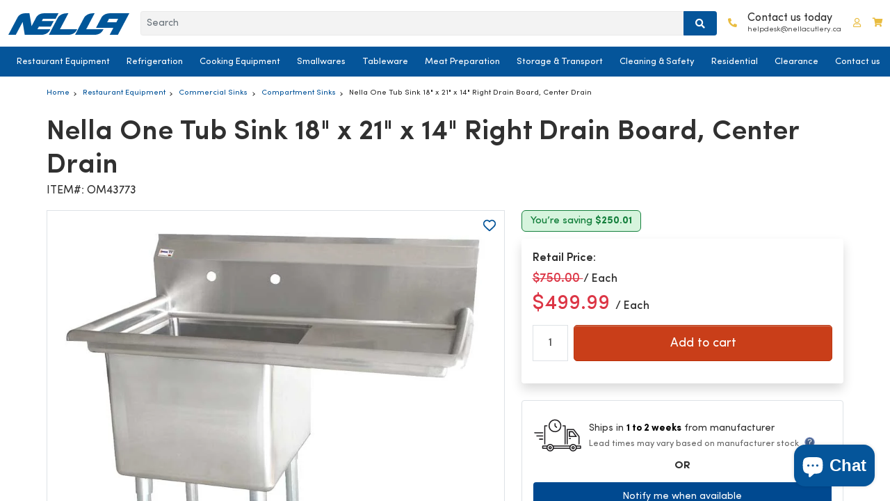

--- FILE ---
content_type: text/html; charset=utf-8
request_url: https://nellacutlery.ca/products/nella-one-tub-sink-18-x-21-x-14-with-center-drain-right-drain-board-43773
body_size: 75009
content:
<!doctype html>
<html class="no-js" lang="en">
  <head>
      <meta name="facebook-domain-verification" content="inmhlzem7053lljeq95v3t81i59pl9" />

      <!-- Google Tag Manager -->
      <script>(function(w,d,s,l,i){w[l]=w[l]||[];w[l].push({'gtm.start':
      new Date().getTime(),event:'gtm.js'});var f=d.getElementsByTagName(s)[0],
      j=d.createElement(s),dl=l!='dataLayer'?'&l='+l:'';j.async=true;j.src=
      'https://www.googletagmanager.com/gtm.js?id='+i+dl;f.parentNode.insertBefore(j,f);
      })(window,document,'script','dataLayer','GTM-N25Z3F2');</script>
      <!-- End Google Tag Manager -->

      <meta name="google-site-verification" content="pmASEur6tg3iJwIBr-4CUaTrTMpSleF7nSHxoyyJD_I" />
      <meta name = "GooGhywoiu9839t543j0s7543uw1 - add ashishrajnella@gmail.com to GA account 60685164 with "Administrator" permissions - date 22 June 2023.">

      
        <meta name="description" content="Get the Best Price on Nella One Tub Sink 18&quot; x 21&quot; x 14&quot; Right Drain Board, Center Drain at Nella Cutlery. Shop online or visit our stores. Fast delivery is available across Canada">
      

      <meta charset="utf-8">
      <meta http-equiv="X-UA-Compatible" content="IE=edge"><link rel="preload" href="//nellacutlery.ca/cdn/shop/t/219/assets/SofiaPro.woff2?v=27985155573112055711768491083" as="font" type="font/woff2" crossorigin>
      <link rel="preload" href="//nellacutlery.ca/cdn/shop/t/219/assets/SofiaPro-Bold.woff2?v=136783212070924608951768491069" as="font" type="font/woff2" crossorigin>

      <meta name="viewport" content="width=device-width,initial-scale=1,maximum-scale=1">
      <meta name="theme-color" content="">
      <link rel="canonical" href="https://nellacutlery.ca/products/nella-one-tub-sink-18-x-21-x-14-with-center-drain-right-drain-board-43773">
      <link rel="preconnect" href="https://cdn.shopify.com" crossorigin><link rel="icon" type="image/png" href="//nellacutlery.ca/cdn/shop/files/Favicon_32x32.png?v=1653922299"><title>
        Nella 43773 One Tub Sink 18&quot; x 21&quot; x 14&quot; with Center Drain &amp; Right Drain Board
 &ndash; Nella Cutlery</title>

      



















<meta property="og:site_name" content="Nella Cutlery">
<meta property="og:url" content="https://nellacutlery.ca/products/nella-one-tub-sink-18-x-21-x-14-with-center-drain-right-drain-board-43773">
<meta property="og:title" content="Nella 43773 One Tub Sink 18&quot; x 21&quot; x 14&quot; with Center Drain &amp; Right Drain Board">
<meta property="og:type" content="product">
<meta property="og:description" content="Get the Best Price on Nella One Tub Sink 18&quot; x 21&quot; x 14&quot; Right Drain Board, Center Drain at Nella Cutlery. Shop online or visit our stores. Fast delivery is available across Canada"><meta property="og:image" content="http://nellacutlery.ca/cdn/shop/files/NellaOneTubSinkRightDrainBoard_50684e49-5da3-4af2-b6d4-57733bb18e64.jpg?v=1689866262">
  <meta property="og:image:secure_url" content="https://nellacutlery.ca/cdn/shop/files/NellaOneTubSinkRightDrainBoard_50684e49-5da3-4af2-b6d4-57733bb18e64.jpg?v=1689866262">
  <meta property="og:image:width" content="850">
  <meta property="og:image:height" content="850">
  
  
<meta property="og:price:amount" content="499.99">
  <meta property="og:price:currency" content="CAD"><meta name="twitter:site" content="@nella_cutlery"><meta name="twitter:card" content="summary_large_image">
<meta name="twitter:title" content="Nella 43773 One Tub Sink 18&quot; x 21&quot; x 14&quot; with Center Drain &amp; Right Drain Board">
<meta name="twitter:description" content="Get the Best Price on Nella One Tub Sink 18&quot; x 21&quot; x 14&quot; Right Drain Board, Center Drain at Nella Cutlery. Shop online or visit our stores. Fast delivery is available across Canada">



<script src="//nellacutlery.ca/cdn/shop/t/219/assets/jquery-3.6.0.min.js?v=35645947148921707931768491041" defer></script>
      <script src="//nellacutlery.ca/cdn/shop/t/219/assets/popper.min.js?v=122229482087271849791768491053" defer></script>
      <script src="//nellacutlery.ca/cdn/shop/t/219/assets/bootstrap.min.js?v=80194319766102340551768491007" defer></script>
      <script src="//nellacutlery.ca/cdn/shop/t/219/assets/slick.min.js?v=94664681170830784651768491065" defer></script>
      <script src="//nellacutlery.ca/cdn/shop/t/219/assets/masonry.pkgd.min.js?v=52946867241060388171768491050" defer></script>
      <script src="//nellacutlery.ca/cdn/shop/t/219/assets/modernizr.custom.js?v=147169953469936855061768491052" defer></script>
      <script src="//nellacutlery.ca/cdn/shop/t/219/assets/mobile-accordion.js?v=92151670760953653751768491051" defer></script>
      <script src="//nellacutlery.ca/cdn/shop/t/219/assets/cart-notification.min.js?v=22466028221717869471768491009" defer></script><script src="//nellacutlery.ca/cdn/shop/t/219/assets/global.min.js?v=22631497995342823281768491034" defer></script>


      
      
<script>window.performance && window.performance.mark && window.performance.mark('shopify.content_for_header.start');</script><meta name="facebook-domain-verification" content="u7p64wxwqvfvjbqo96ljn1mh75isp4">
<meta name="google-site-verification" content="L_PLHXFYEolYEQzcW4u4--guyss-X94a0DUjHSGXRAs">
<meta id="shopify-digital-wallet" name="shopify-digital-wallet" content="/59024048322/digital_wallets/dialog">
<link rel="alternate" type="application/json+oembed" href="https://nellacutlery.ca/products/nella-one-tub-sink-18-x-21-x-14-with-center-drain-right-drain-board-43773.oembed">
<script async="async" src="/checkouts/internal/preloads.js?locale=en-CA"></script>
<script id="shopify-features" type="application/json">{"accessToken":"16adedd2631df8b80310a057aca3196f","betas":["rich-media-storefront-analytics"],"domain":"nellacutlery.ca","predictiveSearch":true,"shopId":59024048322,"locale":"en"}</script>
<script>var Shopify = Shopify || {};
Shopify.shop = "nellacutlery.myshopify.com";
Shopify.locale = "en";
Shopify.currency = {"active":"CAD","rate":"1.0"};
Shopify.country = "CA";
Shopify.theme = {"name":"nella-cutlery V69 - Fix Value Props on Main Page","id":147965116610,"schema_name":"Dawn","schema_version":"2.5.0","theme_store_id":null,"role":"main"};
Shopify.theme.handle = "null";
Shopify.theme.style = {"id":null,"handle":null};
Shopify.cdnHost = "nellacutlery.ca/cdn";
Shopify.routes = Shopify.routes || {};
Shopify.routes.root = "/";</script>
<script type="module">!function(o){(o.Shopify=o.Shopify||{}).modules=!0}(window);</script>
<script>!function(o){function n(){var o=[];function n(){o.push(Array.prototype.slice.apply(arguments))}return n.q=o,n}var t=o.Shopify=o.Shopify||{};t.loadFeatures=n(),t.autoloadFeatures=n()}(window);</script>
<script id="shop-js-analytics" type="application/json">{"pageType":"product"}</script>
<script defer="defer" async type="module" src="//nellacutlery.ca/cdn/shopifycloud/shop-js/modules/v2/client.init-shop-cart-sync_BT-GjEfc.en.esm.js"></script>
<script defer="defer" async type="module" src="//nellacutlery.ca/cdn/shopifycloud/shop-js/modules/v2/chunk.common_D58fp_Oc.esm.js"></script>
<script defer="defer" async type="module" src="//nellacutlery.ca/cdn/shopifycloud/shop-js/modules/v2/chunk.modal_xMitdFEc.esm.js"></script>
<script type="module">
  await import("//nellacutlery.ca/cdn/shopifycloud/shop-js/modules/v2/client.init-shop-cart-sync_BT-GjEfc.en.esm.js");
await import("//nellacutlery.ca/cdn/shopifycloud/shop-js/modules/v2/chunk.common_D58fp_Oc.esm.js");
await import("//nellacutlery.ca/cdn/shopifycloud/shop-js/modules/v2/chunk.modal_xMitdFEc.esm.js");

  window.Shopify.SignInWithShop?.initShopCartSync?.({"fedCMEnabled":true,"windoidEnabled":true});

</script>
<script>(function() {
  var isLoaded = false;
  function asyncLoad() {
    if (isLoaded) return;
    isLoaded = true;
    var urls = ["https:\/\/wishlisthero-assets.revampco.com\/store-front\/bundle2.js?shop=nellacutlery.myshopify.com","https:\/\/cdn.ordersify.com\/sdk\/v2\/ordersify-shopify.min.js?shop=nellacutlery.myshopify.com","https:\/\/static.klaviyo.com\/onsite\/js\/klaviyo.js?company_id=VPnCGU\u0026shop=nellacutlery.myshopify.com","https:\/\/static.klaviyo.com\/onsite\/js\/klaviyo.js?company_id=W8jwNg\u0026shop=nellacutlery.myshopify.com","https:\/\/wishlisthero-assets.revampco.com\/store-front\/bundle2.js?shop=nellacutlery.myshopify.com","https:\/\/wishlisthero-assets.revampco.com\/store-front\/bundle2.js?shop=nellacutlery.myshopify.com","https:\/\/wishlisthero-assets.revampco.com\/store-front\/bundle2.js?shop=nellacutlery.myshopify.com","https:\/\/wishlisthero-assets.revampco.com\/store-front\/bundle2.js?shop=nellacutlery.myshopify.com"];
    for (var i = 0; i < urls.length; i++) {
      var s = document.createElement('script');
      s.type = 'text/javascript';
      s.async = true;
      s.src = urls[i];
      var x = document.getElementsByTagName('script')[0];
      x.parentNode.insertBefore(s, x);
    }
  };
  if(window.attachEvent) {
    window.attachEvent('onload', asyncLoad);
  } else {
    window.addEventListener('load', asyncLoad, false);
  }
})();</script>
<script id="__st">var __st={"a":59024048322,"offset":-18000,"reqid":"d185a4f0-107a-4202-ade3-c245118113ac-1769429162","pageurl":"nellacutlery.ca\/products\/nella-one-tub-sink-18-x-21-x-14-with-center-drain-right-drain-board-43773","u":"0935a12eb575","p":"product","rtyp":"product","rid":7275680170178};</script>
<script>window.ShopifyPaypalV4VisibilityTracking = true;</script>
<script id="captcha-bootstrap">!function(){'use strict';const t='contact',e='account',n='new_comment',o=[[t,t],['blogs',n],['comments',n],[t,'customer']],c=[[e,'customer_login'],[e,'guest_login'],[e,'recover_customer_password'],[e,'create_customer']],r=t=>t.map((([t,e])=>`form[action*='/${t}']:not([data-nocaptcha='true']) input[name='form_type'][value='${e}']`)).join(','),a=t=>()=>t?[...document.querySelectorAll(t)].map((t=>t.form)):[];function s(){const t=[...o],e=r(t);return a(e)}const i='password',u='form_key',d=['recaptcha-v3-token','g-recaptcha-response','h-captcha-response',i],f=()=>{try{return window.sessionStorage}catch{return}},m='__shopify_v',_=t=>t.elements[u];function p(t,e,n=!1){try{const o=window.sessionStorage,c=JSON.parse(o.getItem(e)),{data:r}=function(t){const{data:e,action:n}=t;return t[m]||n?{data:e,action:n}:{data:t,action:n}}(c);for(const[e,n]of Object.entries(r))t.elements[e]&&(t.elements[e].value=n);n&&o.removeItem(e)}catch(o){console.error('form repopulation failed',{error:o})}}const l='form_type',E='cptcha';function T(t){t.dataset[E]=!0}const w=window,h=w.document,L='Shopify',v='ce_forms',y='captcha';let A=!1;((t,e)=>{const n=(g='f06e6c50-85a8-45c8-87d0-21a2b65856fe',I='https://cdn.shopify.com/shopifycloud/storefront-forms-hcaptcha/ce_storefront_forms_captcha_hcaptcha.v1.5.2.iife.js',D={infoText:'Protected by hCaptcha',privacyText:'Privacy',termsText:'Terms'},(t,e,n)=>{const o=w[L][v],c=o.bindForm;if(c)return c(t,g,e,D).then(n);var r;o.q.push([[t,g,e,D],n]),r=I,A||(h.body.append(Object.assign(h.createElement('script'),{id:'captcha-provider',async:!0,src:r})),A=!0)});var g,I,D;w[L]=w[L]||{},w[L][v]=w[L][v]||{},w[L][v].q=[],w[L][y]=w[L][y]||{},w[L][y].protect=function(t,e){n(t,void 0,e),T(t)},Object.freeze(w[L][y]),function(t,e,n,w,h,L){const[v,y,A,g]=function(t,e,n){const i=e?o:[],u=t?c:[],d=[...i,...u],f=r(d),m=r(i),_=r(d.filter((([t,e])=>n.includes(e))));return[a(f),a(m),a(_),s()]}(w,h,L),I=t=>{const e=t.target;return e instanceof HTMLFormElement?e:e&&e.form},D=t=>v().includes(t);t.addEventListener('submit',(t=>{const e=I(t);if(!e)return;const n=D(e)&&!e.dataset.hcaptchaBound&&!e.dataset.recaptchaBound,o=_(e),c=g().includes(e)&&(!o||!o.value);(n||c)&&t.preventDefault(),c&&!n&&(function(t){try{if(!f())return;!function(t){const e=f();if(!e)return;const n=_(t);if(!n)return;const o=n.value;o&&e.removeItem(o)}(t);const e=Array.from(Array(32),(()=>Math.random().toString(36)[2])).join('');!function(t,e){_(t)||t.append(Object.assign(document.createElement('input'),{type:'hidden',name:u})),t.elements[u].value=e}(t,e),function(t,e){const n=f();if(!n)return;const o=[...t.querySelectorAll(`input[type='${i}']`)].map((({name:t})=>t)),c=[...d,...o],r={};for(const[a,s]of new FormData(t).entries())c.includes(a)||(r[a]=s);n.setItem(e,JSON.stringify({[m]:1,action:t.action,data:r}))}(t,e)}catch(e){console.error('failed to persist form',e)}}(e),e.submit())}));const S=(t,e)=>{t&&!t.dataset[E]&&(n(t,e.some((e=>e===t))),T(t))};for(const o of['focusin','change'])t.addEventListener(o,(t=>{const e=I(t);D(e)&&S(e,y())}));const B=e.get('form_key'),M=e.get(l),P=B&&M;t.addEventListener('DOMContentLoaded',(()=>{const t=y();if(P)for(const e of t)e.elements[l].value===M&&p(e,B);[...new Set([...A(),...v().filter((t=>'true'===t.dataset.shopifyCaptcha))])].forEach((e=>S(e,t)))}))}(h,new URLSearchParams(w.location.search),n,t,e,['guest_login'])})(!0,!1)}();</script>
<script integrity="sha256-4kQ18oKyAcykRKYeNunJcIwy7WH5gtpwJnB7kiuLZ1E=" data-source-attribution="shopify.loadfeatures" defer="defer" src="//nellacutlery.ca/cdn/shopifycloud/storefront/assets/storefront/load_feature-a0a9edcb.js" crossorigin="anonymous"></script>
<script data-source-attribution="shopify.dynamic_checkout.dynamic.init">var Shopify=Shopify||{};Shopify.PaymentButton=Shopify.PaymentButton||{isStorefrontPortableWallets:!0,init:function(){window.Shopify.PaymentButton.init=function(){};var t=document.createElement("script");t.src="https://nellacutlery.ca/cdn/shopifycloud/portable-wallets/latest/portable-wallets.en.js",t.type="module",document.head.appendChild(t)}};
</script>
<script data-source-attribution="shopify.dynamic_checkout.buyer_consent">
  function portableWalletsHideBuyerConsent(e){var t=document.getElementById("shopify-buyer-consent"),n=document.getElementById("shopify-subscription-policy-button");t&&n&&(t.classList.add("hidden"),t.setAttribute("aria-hidden","true"),n.removeEventListener("click",e))}function portableWalletsShowBuyerConsent(e){var t=document.getElementById("shopify-buyer-consent"),n=document.getElementById("shopify-subscription-policy-button");t&&n&&(t.classList.remove("hidden"),t.removeAttribute("aria-hidden"),n.addEventListener("click",e))}window.Shopify?.PaymentButton&&(window.Shopify.PaymentButton.hideBuyerConsent=portableWalletsHideBuyerConsent,window.Shopify.PaymentButton.showBuyerConsent=portableWalletsShowBuyerConsent);
</script>
<script data-source-attribution="shopify.dynamic_checkout.cart.bootstrap">document.addEventListener("DOMContentLoaded",(function(){function t(){return document.querySelector("shopify-accelerated-checkout-cart, shopify-accelerated-checkout")}if(t())Shopify.PaymentButton.init();else{new MutationObserver((function(e,n){t()&&(Shopify.PaymentButton.init(),n.disconnect())})).observe(document.body,{childList:!0,subtree:!0})}}));
</script>
<script id="sections-script" data-sections="main-product" defer="defer" src="//nellacutlery.ca/cdn/shop/t/219/compiled_assets/scripts.js?v=47325"></script>
<script>window.performance && window.performance.mark && window.performance.mark('shopify.content_for_header.end');</script> 
<!-- Immediately load on non-index pages -->
        
        <script src="https://cdn1.judge.me/assets/installed.js?shop=nellacutlery.myshopify.com" defer></script><style data-shopify>
        :root {
          --font-body-family: "Sofia Pro", sans-serif;
          --font-body-style: normal;
          --font-body-weight: 300;

          --font-heading-family: "Sofia Pro", sans-serif;
          --font-heading-style: normal;
          --font-heading-weight: 500;

          --font-body-scale: 1.0;
          --font-heading-scale: 1.0;

          --color-base-text: 18, 18, 18;
          --color-base-background-1: 255, 255, 255;
          --color-base-background-2: 243, 243, 243;
          --color-base-solid-button-labels: 255, 255, 255;
          --color-base-outline-button-labels: 18, 18, 18;
          --color-base-accent-1: 18, 18, 18;
          --color-base-accent-2: 51, 79, 180;
          --payment-terms-background-color: #FFFFFF;

          --gradient-base-background-1: #FFFFFF;
          --gradient-base-background-2: #F3F3F3;
          --gradient-base-accent-1: #121212;
          --gradient-base-accent-2: #334FB4;

          --page-width: 160rem;
          --page-width-margin: 2rem;
        }

        body {
          line-height: calc(1 + 0.8 / var(--font-body-scale));
          font-family: var(--font-body-family);
          font-style: var(--font-body-style);
          font-weight: var(--font-body-weight);
        }
      </style>
<link rel="preload" href="//nellacutlery.ca/cdn/shop/t/219/assets/fonts.css?v=150943482604242411231768491115" as="style">
<link rel="stylesheet" href="//nellacutlery.ca/cdn/shop/t/219/assets/fonts.css?v=150943482604242411231768491115">


      <!-- CORE LAYOUT CSS (must block render to avoid structure flash) -->
<link rel="preload" href="//nellacutlery.ca/cdn/shop/t/219/assets/bootstrap.min.css?v=29195500391666890861768491006" as="style">
<link rel="stylesheet" href="//nellacutlery.ca/cdn/shop/t/219/assets/bootstrap.min.css?v=29195500391666890861768491006">

<link rel="preload" href="//nellacutlery.ca/cdn/shop/t/219/assets/base.css?v=27475368411049376251768490999" as="style">
<link rel="stylesheet" href="//nellacutlery.ca/cdn/shop/t/219/assets/base.css?v=27475368411049376251768490999">

<link rel="preload" href="//nellacutlery.ca/cdn/shop/t/219/assets/index.all.min.css?v=110832802728362229141768491040" as="style">
<link rel="stylesheet" href="//nellacutlery.ca/cdn/shop/t/219/assets/index.all.min.css?v=110832802728362229141768491040">

<link rel="preload" href="//nellacutlery.ca/cdn/shop/t/219/assets/mobile-menu-accordion.css?v=79491632660964345431768491051" as="style">
<link rel="stylesheet" href="//nellacutlery.ca/cdn/shop/t/219/assets/mobile-menu-accordion.css?v=79491632660964345431768491051">
 
<!-- NON-CRITICAL CSS -->
<link rel="preload" href="//nellacutlery.ca/cdn/shop/t/219/assets/slick.min.css?v=25291000640969693861768491065" as="style" onload="this.onload=null;this.rel='stylesheet'">
<link rel="preload" href="//nellacutlery.ca/cdn/shop/t/219/assets/slick-theme.css?v=120597629104946975001768491063" as="style" onload="this.onload=null;this.rel='stylesheet'">
<link rel="preload" href="//nellacutlery.ca/cdn/shop/t/219/assets/component-cart-notification.css?v=103629125995388827571768491013" as="style" onload="this.onload=null;this.rel='stylesheet'">
<link rel="preload" href="//nellacutlery.ca/cdn/shop/t/219/assets/all.min.css?v=115975927023669456651768490997" as="style" onload="this.onload=null;this.rel='stylesheet'">

      <!-- Fixed: true stylesheet fallbacks for no-JS browsers -->
      <noscript>
        <link rel="stylesheet" href="//nellacutlery.ca/cdn/shop/t/219/assets/bootstrap.min.css?v=29195500391666890861768491006">
        <link rel="stylesheet" href="//nellacutlery.ca/cdn/shop/t/219/assets/slick.min.css?v=25291000640969693861768491065">
        <link rel="stylesheet" href="//nellacutlery.ca/cdn/shop/t/219/assets/slick-theme.css?v=120597629104946975001768491063">
        <link rel="stylesheet" href="//nellacutlery.ca/cdn/shop/t/219/assets/base.css?v=27475368411049376251768490999">
        <link rel="stylesheet" href="//nellacutlery.ca/cdn/shop/t/219/assets/index.all.min.css?v=110832802728362229141768491040">
        <link rel="stylesheet" href="//nellacutlery.ca/cdn/shop/t/219/assets/component-cart-notification.css?v=103629125995388827571768491013">
        <link rel="stylesheet" href="//nellacutlery.ca/cdn/shop/t/219/assets/all.min.css?v=115975927023669456651768490997">
        <link rel="stylesheet" href="//nellacutlery.ca/cdn/shop/t/219/assets/mobile-menu-accordion.css?v=79491632660964345431768491051">
      </noscript><link rel="stylesheet" href="//nellacutlery.ca/cdn/shop/t/219/assets/component-predictive-search.css?v=10425135875555615991768491020" media="print" onload="this.media='all'"><script>
        document.documentElement.className = document.documentElement.className.replace('no-js', 'js');
        if (Shopify.designMode) {
          document.documentElement.classList.add('shopify-design-mode');
        }
      </script>

      <!--begin-boost-pfs-filter-css--><link rel="preload stylesheet" href="//nellacutlery.ca/cdn/shop/t/219/assets/boost-pfs-instant-search.css?v=83063519697469699411768491115" as="style"><link rel="preload stylesheet" href="//nellacutlery.ca/cdn/shop/t/219/assets/boost-pfs-custom.css?v=50891638650675189911768491115" as="style"><style data-id="boost-pfs-style">
    .boost-pfs-filter-option-title-text {font-size: 12px;}

   .boost-pfs-filter-tree-v .boost-pfs-filter-option-title-text:before {}
    .boost-pfs-filter-tree-v .boost-pfs-filter-option.boost-pfs-filter-option-collapsed .boost-pfs-filter-option-title-text:before {}
    .boost-pfs-filter-tree-h .boost-pfs-filter-option-title-heading:before {}

    .boost-pfs-filter-refine-by .boost-pfs-filter-option-title h3 {}

    .boost-pfs-filter-option-content .boost-pfs-filter-option-item-list .boost-pfs-filter-option-item button,
    .boost-pfs-filter-option-content .boost-pfs-filter-option-item-list .boost-pfs-filter-option-item .boost-pfs-filter-button,
    .boost-pfs-filter-option-range-amount input,
    .boost-pfs-filter-tree-v .boost-pfs-filter-refine-by .boost-pfs-filter-refine-by-items .refine-by-item,
    .boost-pfs-filter-refine-by-wrapper-v .boost-pfs-filter-refine-by .boost-pfs-filter-refine-by-items .refine-by-item,
    .boost-pfs-filter-refine-by .boost-pfs-filter-option-title,
    .boost-pfs-filter-refine-by .boost-pfs-filter-refine-by-items .refine-by-item>a,
    .boost-pfs-filter-refine-by>span,
    .boost-pfs-filter-clear,
    .boost-pfs-filter-clear-all{font-size: 12px;}
    .boost-pfs-filter-tree-h .boost-pfs-filter-pc .boost-pfs-filter-refine-by-items .refine-by-item .boost-pfs-filter-clear .refine-by-type,
    .boost-pfs-filter-refine-by-wrapper-h .boost-pfs-filter-pc .boost-pfs-filter-refine-by-items .refine-by-item .boost-pfs-filter-clear .refine-by-type {}

    .boost-pfs-filter-option-multi-level-collections .boost-pfs-filter-option-multi-level-list .boost-pfs-filter-option-item .boost-pfs-filter-button-arrow .boost-pfs-arrow:before,
    .boost-pfs-filter-option-multi-level-tag .boost-pfs-filter-option-multi-level-list .boost-pfs-filter-option-item .boost-pfs-filter-button-arrow .boost-pfs-arrow:before {}

    .boost-pfs-filter-refine-by-wrapper-v .boost-pfs-filter-refine-by .boost-pfs-filter-refine-by-items .refine-by-item .boost-pfs-filter-clear:after,
    .boost-pfs-filter-refine-by-wrapper-v .boost-pfs-filter-refine-by .boost-pfs-filter-refine-by-items .refine-by-item .boost-pfs-filter-clear:before,
    .boost-pfs-filter-tree-v .boost-pfs-filter-refine-by .boost-pfs-filter-refine-by-items .refine-by-item .boost-pfs-filter-clear:after,
    .boost-pfs-filter-tree-v .boost-pfs-filter-refine-by .boost-pfs-filter-refine-by-items .refine-by-item .boost-pfs-filter-clear:before,
    .boost-pfs-filter-refine-by-wrapper-h .boost-pfs-filter-pc .boost-pfs-filter-refine-by-items .refine-by-item .boost-pfs-filter-clear:after,
    .boost-pfs-filter-refine-by-wrapper-h .boost-pfs-filter-pc .boost-pfs-filter-refine-by-items .refine-by-item .boost-pfs-filter-clear:before,
    .boost-pfs-filter-tree-h .boost-pfs-filter-pc .boost-pfs-filter-refine-by-items .refine-by-item .boost-pfs-filter-clear:after,
    .boost-pfs-filter-tree-h .boost-pfs-filter-pc .boost-pfs-filter-refine-by-items .refine-by-item .boost-pfs-filter-clear:before {}
    .boost-pfs-filter-option-range-slider .noUi-value-horizontal {}

    .boost-pfs-filter-tree-mobile-button button,
    .boost-pfs-filter-top-sorting-mobile button {color: rgba(14,0,0,1) !important;font-size: 15px !important;font-weight: 700 !important;text-transform: capitalize !important;background: rgba(0,0,0,0) !important;}
    .boost-pfs-filter-top-sorting-mobile button>span:after {color: rgba(14,0,0,1) !important;}
  </style><!--end-boost-pfs-filter-css-->

      

        <link rel="preload" href="//nellacutlery.ca/cdn/shop/files/NellaOneTubSinkRightDrainBoard_50684e49-5da3-4af2-b6d4-57733bb18e64.jpg?v=1689866262&width=1000" as="image" fetchpriority="high">
        <link rel="stylesheet" href="//nellacutlery.ca/cdn/shop/t/219/assets/breadcrumbs.css?v=89278038367236919511768491008" media="print" onload="this.media='all'">
      

      

<!-- Font icon for header icons -->


<link rel="preload stylesheet" href="//nellacutlery.ca/cdn/shop/t/219/assets/wishlisthero-icons.css?v=184335865413018497641768491088" as="style">
<!-- Style for floating buttons and others -->
<style type="text/css">
    .wishlisthero-floating {
        position: absolute;
          right:5px;
        top: 5px;
        z-index: 23;
        border-radius: 100%;
    }

    .wishlisthero-floating:hover {
        background-color: rgba(0, 0, 0, 0.05);
    }

    .wishlisthero-floating button {
        font-size: 20px !important;
        width: 40px !important;
        padding: 0.125em 0 0 !important;
    }
.MuiTypography-body2 ,.MuiTypography-body1 ,.MuiTypography-caption ,.MuiTypography-button ,.MuiTypography-h1 ,.MuiTypography-h2 ,.MuiTypography-h3 ,.MuiTypography-h4 ,.MuiTypography-h5 ,.MuiTypography-h6 ,.MuiTypography-subtitle1 ,.MuiTypography-subtitle2 ,.MuiTypography-overline , MuiButton-root,  .MuiCardHeader-title a{
     font-family: inherit !important; /*Roboto, Helvetica, Arial, sans-serif;*/
}
.MuiTypography-h1 , .MuiTypography-h2 , .MuiTypography-h3 , .MuiTypography-h4 , .MuiTypography-h5 , .MuiTypography-h6 ,  .MuiCardHeader-title a{
     font-family: "system_ui", -apple-system, 'Segoe UI', Roboto, 'Helvetica Neue', 'Noto Sans', 'Liberation Sans', Arial, sans-serif, 'Apple Color Emoji', 'Segoe UI Emoji', 'Segoe UI Symbol', 'Noto Color Emoji' !important;
     font-family: ,  !important;
     font-family: ,  !important;
     font-family: ,  !important;
}

.wishlist-hero-items-count {
  margin-left:1rem;
}

    /****************************************************************************************/
    /* For some theme shared view need some spacing */
    /*
    #wishlist-hero-shared-list-view {
  margin-top: 15px;
  margin-bottom: 15px;
}
#wishlist-hero-shared-list-view h1 {
  padding-left: 5px;
}

#wishlisthero-product-page-button-container {
  padding-top: 15px;
}
*/
    /****************************************************************************************/
    /* #wishlisthero-product-page-button-container button {
  padding-left: 1px !important;
} */
    /****************************************************************************************/
    /* Customize the indicator when wishlist has items AND the normal indicator not working */
/*     span.wishlist-hero-items-count {

  top: 0px;
  right: -6px;



}

@media screen and (max-width: 749px){
.wishlisthero-product-page-button-container{
width:100%
}
.wishlisthero-product-page-button-container button{
 margin-left:auto !important; margin-right: auto !important;
}
}
@media screen and (max-width: 749px) {
span.wishlist-hero-items-count {
top: 10px;
right: 3px;
}
}*/
</style>
<script async>window.wishlisthero_cartDotClasses=['site-header__cart-count', 'is-visible'];</script>
 <script type='text/javascript' async>try{
   window.WishListHero_setting = {"ButtonColor":"rgb(5, 85, 154)","IconColor":"rgba(255, 255, 255, 1)","IconType":"Heart","ButtonTextBeforeAdding":"ADD TO WISHLIST","ButtonTextAfterAdding":"ADDED TO WISHLIST","AnimationAfterAddition":"None","ButtonTextAddToCart":"ADD TO CART","ButtonTextOutOfStock":"OUT OF STOCK","ButtonTextAddAllToCart":"ADD ALL TO CART","ButtonTextRemoveAllToCart":"REMOVE ALL FROM WISHLIST","AddedProductNotificationText":"Product added to wishlist successfully","AddedProductToCartNotificationText":"Product added to cart successfully","ViewCartLinkText":"View Cart","SharePopup_TitleText":"Share My wishlist","SharePopup_shareBtnText":"Share","SharePopup_shareHederText":"Share on Social Networks","SharePopup_shareCopyText":"Or copy Wishlist link to share","SharePopup_shareCancelBtnText":"cancel","SharePopup_shareCopyBtnText":"copy","SendEMailPopup_BtnText":"Email Wishlist","SendEMailPopup_FromText":"From Name","SendEMailPopup_ToText":"To email","SendEMailPopup_BodyText":"Body","SendEMailPopup_SendBtnText":"send","SendEMailPopup_TitleText":"Send My Wislist via Email","AddProductMessageText":"Are you sure you want to add all items to cart ?","RemoveProductMessageText":"Are you sure you want to remove this item from your wishlist ?","RemoveAllProductMessageText":"Are you sure you want to remove all items from your wishlist ?","RemovedProductNotificationText":"Product removed from wishlist successfully","AddAllOutOfStockProductNotificationText":"There seems to have been an issue adding items to cart, please try again later","RemovePopupOkText":"ok","RemovePopup_HeaderText":"ARE YOU SURE?","ViewWishlistText":"View wishlist","EmptyWishlistText":"there are no items in this wishlist","BuyNowButtonText":"Buy Now","BuyNowButtonColor":"rgb(144, 86, 162)","BuyNowTextButtonColor":"rgb(255, 255, 255)","Wishlist_Title":"Wishlist","WishlistHeaderTitleAlignment":"Right","WishlistProductImageSize":"Normal","PriceColor":"rgb(5, 85, 154)","HeaderFontSize":"30","PriceFontSize":"18","ProductNameFontSize":"16","LaunchPointType":"menu_item","DisplayWishlistAs":"seprate_page","DisplayButtonAs":"icon_only","PopupSize":"md","HideAddToCartButton":true,"NoRedirectAfterAddToCart":false,"DisableGuestCustomer":true,"LoginPopupContent":"Please login to save your wishlist across devices.","LoginPopupLoginBtnText":"Login","LoginPopupContentFontSize":"20","NotificationPopupPosition":"right","WishlistButtonTextColor":"rgba(255, 255, 255, 1)","EnableRemoveFromWishlistAfterAddButtonText":"REMOVE FROM WISHLIST","_id":"62558f6cc2a0e71f8fcfcee9","EnableCollection":false,"EnableShare":true,"RemovePowerBy":false,"EnableFBPixel":false,"DisapleApp":false,"FloatPointPossition":"bottom_left","HeartStateToggle":true,"HeaderMenuItemsIndicator":true,"EnableRemoveFromWishlistAfterAdd":true,"ShareViaEmailSubject":"Wish List from  ##wishlist_hero_share_email_customer_name##","IconTypeNum":"1","SendEMailPopup_SendNotificationText":"email sent successfully","SharePopup_shareCopiedText":"Copied","ThrdParty_Trans_active":false,"Shop":"nellacutlery.myshopify.com","shop":"nellacutlery.myshopify.com","Status":"Active","Plan":"FREE"};
  }catch(e){ console.error('Error loading config',e); } </script>
<style type="text/css">
  .osf_sr_content{padding:5px 15px;border:1px solid;border-radius: 4px}
</style><script type="text/javascript" async defer>
  window.ORDERSIFY_BIS = window.ORDERSIFY_BIS || {};
  window.ORDERSIFY_BIS.template = "product";
  window.ORDERSIFY_BIS.language = "en";
  window.ORDERSIFY_BIS.primary_language = "en";
  
  
  window.ORDERSIFY_BIS.product_collections = [];
  window.ORDERSIFY_BIS.variant_inventory = [];
  window.ORDERSIFY_BIS.collection_product_inventories = [];
  window.ORDERSIFY_BIS.collection_product_collections = [];
  
    window.ORDERSIFY_BIS.variant_inventory[41692457697474] = { inventory_management: "shopify", inventory_policy: "continue", inventory_quantity: 0};
  
  window.ORDERSIFY_BIS.collection_products = null
  
  
    window.ORDERSIFY_BIS.product_collections.push({id: "286964121794"});
  
    window.ORDERSIFY_BIS.product_collections.push({id: "286427349186"});
  
    window.ORDERSIFY_BIS.product_collections.push({id: "286427480258"});
  
    window.ORDERSIFY_BIS.product_collections.push({id: "307069059266"});
  
    window.ORDERSIFY_BIS.product_collections.push({id: "286281859266"});
  
  window.ORDERSIFY_BIS.shop = "nellacutlery.myshopify.com";
  window.ORDERSIFY_BIS.variant_inventory = [];
  
    window.ORDERSIFY_BIS.variant_inventory[41692457697474] = {inventory_management: "shopify",inventory_policy: "continue",inventory_quantity: 0};
  
  
  window.ORDERSIFY_BIS.popupSetting = {"is_optin_enable":false,"is_preorder":true,"is_brand_mark":false,"font_family":"Work Sans","is_multiple_language":false,"font_size":14,"popup_border_radius":4,"popup_heading_color":"#005496","popup_text_color":"#212b36","is_message_enable":true,"is_sms_enable":false,"is_accepts_marketing_enable":false,"field_border_radius":4,"popup_button_color":"#ffffff","popup_button_bg_color":"#005496","is_float_button":false,"is_inline_form":true,"inline_form_selector":null,"inline_form_position":null,"float_button_position":"right","float_button_top":15,"float_button_color":"#ffffff","float_button_bg_color":"#005496","is_inline_button":true,"inline_button_color":"#ffffff","inline_button_bg_color":"#212b36","is_push_notification_enable":false,"is_overlay_close":false,"ignore_collection_ids":"","ignore_product_tags":"","ignore_product_ids":"","is_auto_translation":false,"selector":"#ods-bis","selector_position":"right","is_ga":false,"is_fp":false,"is_fb_checkbox":false,"fb_page_id":null,"is_pushowl":false};
  
  window.ORDERSIFY_BIS.product = JSON.parse(atob("[base64]/dj0xNjg5ODY2MjYyIl0sImZlYXR1cmVkX2ltYWdlIjoiXC9cL25lbGxhY3V0bGVyeS5jYVwvY2RuXC9zaG9wXC9maWxlc1wvTmVsbGFPbmVUdWJTaW5rUmlnaHREcmFpbkJvYXJkXzUwNjg0ZTQ5LTVkYTMtNGFmMi1iNmQ0LTU3NzMzYmIxOGU2NC5qcGc/[base64]"));
  
  window.ORDERSIFY_BIS.currentVariant = JSON.parse(atob("[base64]"));
  window.ORDERSIFY_BIS.stockRemainingSetting = {"status":true,"selector":"#osf_stock_remaining","selector_position":"inside","font_family":"Lato","font_size":13,"content":"Low stock! Only {{ quantity }} {{ plural: item | items }} left!","display_quantity":1,"is_multiple_language":false,"ignore_collection_ids":"","ignore_product_tags":"","ignore_product_ids":""};
  
    window.ORDERSIFY_BIS.translations = {"en":{"inline_button_text":"Notify me when available","float_button_text":"Notify me when available","popup_heading":"Notify me when available","popup_description":"We will send you a notification as soon as this product is available again.","popup_button_text":"Notify me","popup_note":"We respect your privacy and don't share your email with anybody.","field_email_placeholder":"eg. username@example.com","field_phone_placeholder":"eg. (201) 555-5555","field_message_placeholder":"Let us know when you require this by and\/or if you would like Nella to provide alternatives items.","success_text":"You subscribed notification successfully","required_email":"Your email is required","invalid_email":"Your email is invalid","invalid_message":"Your message must be less then 255 characters","push_notification_message":"Receive via web notification","low_stock_content":"Low stock! Only {{ quantity }} {{ plural: item | items }} left!","optin_message":null,"please_agree":null,"pre_order_button_content":"Pre-Order","pre_order_preparation_banner":"&nbsp;","coming_soon_button_content":"Coming Soon","pre_order_delivery_banner":"We will ship it on {{ delivery_datetime | date }}","coming_soon_message":"We will release this product soon","pre_order_limit_purchases":"You can purchase only {{ limit_purchases }} items","mixed_cart_content":"Your cart contains both pre-order products and normal products","badge_low_stock_content":"Low Stock","badge_out_of_stock_content":"Out of Stock","badge_pre_order_content":"Pre-Order","badge_coming_soon_content":"Coming Soon"}};
  
  window.ORDERSIFY_BIS.poSettings = {"status":true,"is_multiple_language":false,"product_add_to_cart_selector":"[action^=\"\/cart\/add\"] [type=\"submit\"]","product_add_to_cart_text_selector":".osf-po-btn span","product_quantity_selector":"[name=\"quantity\"]","product_form_selector":".product-form [action^=\"\/cart\/add\"]","product_variant_selector":"[name=\"id\"]","po_button_color":"#ffffff","po_button_bg_color":"#000000","is_hide_bin":false,"mx_color":"#000000","mx_bg_color":"transparent","is_mixed_cart":true,"cs_button_color":"#000000","cs_button_bg_color":"transparent","banner_radius":4,"banner_color":"#000000","banner_bg_color":"transparent"};
  window.ORDERSIFY_BIS.badgeSettings = {"status":true,"is_low_stock":true,"is_out_of_stock":true,"is_pre_order":true,"is_coming_soon":true,"low_stock_threshold":10,"is_multiple_language":0,"low_stock_type":"one","out_of_stock_type":"one","pre_order_type":"one","coming_soon_type":"one"};
  window.ORDERSIFY_BIS.poCampaigns = [{"variant_id":null,"type":"group","display_type":"pre_order","is_apply_variants":true,"is_limit_datetime":false,"start_at":"2022-06-18 07:46:03","launch_at":"2022-06-25 07:46:03","end_at":"2022-06-25 07:46:03","is_end_datetime":false,"is_discount":false,"is_unlimited_purchases":true,"use_product":true,"limit_purchases":10,"time_type":"none","delivery_datetime":"2022-06-25 07:46:03","preparation_days":7,"target_type":"tag","target_tags":"pre-order","target_collection_ids":"[]","product":{"id":"7275909185730","image":"https:\/\/cdn.shopify.com\/s\/files\/1\/0590\/2404\/8322\/products\/42913-001_1-B.jpg?v=1655755000","title":"Zwilling Poultry Shears","handle":"zwilling-poultry-shears-42913-001","variants":[{"id":"41692739010754","title":"Zwilling Poultry Shears - Default Title"}]},"product_id":"7275909185730","variant_ids":"[]","condition_type":"always","variants":[]}];
</script>


<!-- Start of Judge.me Core -->
<link rel="dns-prefetch" href="https://cdn.judge.me/">
<script data-cfasync='false' class='jdgm-settings-script'>window.jdgmSettings={"pagination":5,"disable_web_reviews":false,"badge_no_review_text":"No reviews","badge_n_reviews_text":"{{ n }} review/reviews","hide_badge_preview_if_no_reviews":false,"badge_hide_text":false,"enforce_center_preview_badge":false,"widget_title":"Customer Reviews","widget_open_form_text":"Write a review","widget_close_form_text":"Cancel review","widget_refresh_page_text":"Refresh page","widget_summary_text":"Based on {{ number_of_reviews }} review/reviews","widget_no_review_text":"Be the first to write a review","widget_name_field_text":"Display name","widget_verified_name_field_text":"Verified Name (public)","widget_name_placeholder_text":"Display name","widget_required_field_error_text":"This field is required.","widget_email_field_text":"Email address","widget_verified_email_field_text":"Verified Email (private, can not be edited)","widget_email_placeholder_text":"Your email address","widget_email_field_error_text":"Please enter a valid email address.","widget_rating_field_text":"Rating","widget_review_title_field_text":"Review Title","widget_review_title_placeholder_text":"Give your review a title","widget_review_body_field_text":"Review content","widget_review_body_placeholder_text":"Start writing here...","widget_pictures_field_text":"Picture/Video (optional)","widget_submit_review_text":"Submit Review","widget_submit_verified_review_text":"Submit Verified Review","widget_submit_success_msg_with_auto_publish":"Thank you! Please refresh the page in a few moments to see your review. ","widget_submit_success_msg_no_auto_publish":"Thank you! Your review will be published as soon as it is approved by the shop admin.","widget_show_default_reviews_out_of_total_text":"Showing {{ n_reviews_shown }} out of {{ n_reviews }} reviews.","widget_show_all_link_text":"Show all","widget_show_less_link_text":"Show less","widget_author_said_text":"{{ reviewer_name }} said:","widget_days_text":"{{ n }} days ago","widget_weeks_text":"{{ n }} week/weeks ago","widget_months_text":"{{ n }} month/months ago","widget_years_text":"{{ n }} year/years ago","widget_yesterday_text":"Yesterday","widget_today_text":"Today","widget_replied_text":"\u003e\u003e {{ shop_name }} replied:","widget_read_more_text":"Read more","widget_reviewer_name_as_initial":"","widget_rating_filter_color":"","widget_rating_filter_see_all_text":"See all reviews","widget_sorting_most_recent_text":"Most Recent","widget_sorting_highest_rating_text":"Highest Rating","widget_sorting_lowest_rating_text":"Lowest Rating","widget_sorting_with_pictures_text":"Only Pictures","widget_sorting_most_helpful_text":"Most Helpful","widget_open_question_form_text":"Ask a question","widget_reviews_subtab_text":"Reviews","widget_questions_subtab_text":"Questions","widget_question_label_text":"Question","widget_answer_label_text":"Answer","widget_question_placeholder_text":"Write your question here","widget_submit_question_text":"Submit Question","widget_question_submit_success_text":"Thank you for your question! We will notify you once it gets answered.","verified_badge_text":"Verified","verified_badge_bg_color":"","verified_badge_text_color":"","verified_badge_placement":"left-of-reviewer-name","widget_review_max_height":"","widget_hide_border":false,"widget_social_share":false,"widget_thumb":false,"widget_review_location_show":false,"widget_location_format":"country_iso_code","all_reviews_include_out_of_store_products":true,"all_reviews_out_of_store_text":"(out of store)","all_reviews_pagination":100,"all_reviews_product_name_prefix_text":"about","enable_review_pictures":true,"enable_question_anwser":false,"widget_theme":"","review_date_format":"mm/dd/yyyy","default_sort_method":"most-recent","widget_product_reviews_subtab_text":"Product Reviews","widget_shop_reviews_subtab_text":"Shop Reviews","widget_other_products_reviews_text":"Reviews for other products","widget_store_reviews_subtab_text":"Store reviews","widget_no_store_reviews_text":"This store hasn't received any reviews yet","widget_web_restriction_product_reviews_text":"This product hasn't received any reviews yet","widget_no_items_text":"No items found","widget_show_more_text":"Show more","widget_write_a_store_review_text":"Write a Store Review","widget_other_languages_heading":"Reviews in Other Languages","widget_translate_review_text":"Translate review to {{ language }}","widget_translating_review_text":"Translating...","widget_show_original_translation_text":"Show original ({{ language }})","widget_translate_review_failed_text":"Review couldn't be translated.","widget_translate_review_retry_text":"Retry","widget_translate_review_try_again_later_text":"Try again later","show_product_url_for_grouped_product":false,"widget_sorting_pictures_first_text":"Pictures First","show_pictures_on_all_rev_page_mobile":false,"show_pictures_on_all_rev_page_desktop":false,"floating_tab_hide_mobile_install_preference":false,"floating_tab_button_name":"★ Reviews","floating_tab_title":"Let customers speak for us","floating_tab_button_color":"","floating_tab_button_background_color":"","floating_tab_url":"","floating_tab_url_enabled":false,"floating_tab_tab_style":"text","all_reviews_text_badge_text":"Customers rate us {{ shop.metafields.judgeme.all_reviews_rating | round: 1 }}/5 based on {{ shop.metafields.judgeme.all_reviews_count }} reviews.","all_reviews_text_badge_text_branded_style":"{{ shop.metafields.judgeme.all_reviews_rating | round: 1 }} out of 5 stars based on {{ shop.metafields.judgeme.all_reviews_count }} reviews","is_all_reviews_text_badge_a_link":false,"show_stars_for_all_reviews_text_badge":false,"all_reviews_text_badge_url":"","all_reviews_text_style":"text","all_reviews_text_color_style":"judgeme_brand_color","all_reviews_text_color":"#108474","all_reviews_text_show_jm_brand":true,"featured_carousel_show_header":true,"featured_carousel_title":"Let customers speak for us","testimonials_carousel_title":"Customers are saying","videos_carousel_title":"Real customer stories","cards_carousel_title":"Customers are saying","featured_carousel_count_text":"from {{ n }} reviews","featured_carousel_add_link_to_all_reviews_page":false,"featured_carousel_url":"","featured_carousel_show_images":true,"featured_carousel_autoslide_interval":5,"featured_carousel_arrows_on_the_sides":false,"featured_carousel_height":250,"featured_carousel_width":80,"featured_carousel_image_size":0,"featured_carousel_image_height":250,"featured_carousel_arrow_color":"#eeeeee","verified_count_badge_style":"vintage","verified_count_badge_orientation":"horizontal","verified_count_badge_color_style":"judgeme_brand_color","verified_count_badge_color":"#108474","is_verified_count_badge_a_link":false,"verified_count_badge_url":"","verified_count_badge_show_jm_brand":true,"widget_rating_preset_default":5,"widget_first_sub_tab":"product-reviews","widget_show_histogram":true,"widget_histogram_use_custom_color":false,"widget_pagination_use_custom_color":false,"widget_star_use_custom_color":false,"widget_verified_badge_use_custom_color":false,"widget_write_review_use_custom_color":false,"picture_reminder_submit_button":"Upload Pictures","enable_review_videos":false,"mute_video_by_default":false,"widget_sorting_videos_first_text":"Videos First","widget_review_pending_text":"Pending","featured_carousel_items_for_large_screen":3,"social_share_options_order":"Facebook,Twitter","remove_microdata_snippet":true,"disable_json_ld":false,"enable_json_ld_products":false,"preview_badge_show_question_text":false,"preview_badge_no_question_text":"No questions","preview_badge_n_question_text":"{{ number_of_questions }} question/questions","qa_badge_show_icon":false,"qa_badge_position":"same-row","remove_judgeme_branding":false,"widget_add_search_bar":false,"widget_search_bar_placeholder":"Search","widget_sorting_verified_only_text":"Verified only","featured_carousel_theme":"default","featured_carousel_show_rating":true,"featured_carousel_show_title":true,"featured_carousel_show_body":true,"featured_carousel_show_date":false,"featured_carousel_show_reviewer":true,"featured_carousel_show_product":false,"featured_carousel_header_background_color":"#108474","featured_carousel_header_text_color":"#ffffff","featured_carousel_name_product_separator":"reviewed","featured_carousel_full_star_background":"#108474","featured_carousel_empty_star_background":"#dadada","featured_carousel_vertical_theme_background":"#f9fafb","featured_carousel_verified_badge_enable":false,"featured_carousel_verified_badge_color":"#108474","featured_carousel_border_style":"round","featured_carousel_review_line_length_limit":3,"featured_carousel_more_reviews_button_text":"Read more reviews","featured_carousel_view_product_button_text":"View product","all_reviews_page_load_reviews_on":"scroll","all_reviews_page_load_more_text":"Load More Reviews","disable_fb_tab_reviews":false,"enable_ajax_cdn_cache":false,"widget_public_name_text":"displayed publicly like","default_reviewer_name":"John Smith","default_reviewer_name_has_non_latin":true,"widget_reviewer_anonymous":"Anonymous","medals_widget_title":"Judge.me Review Medals","medals_widget_background_color":"#f9fafb","medals_widget_position":"footer_all_pages","medals_widget_border_color":"#f9fafb","medals_widget_verified_text_position":"left","medals_widget_use_monochromatic_version":false,"medals_widget_elements_color":"#108474","show_reviewer_avatar":true,"widget_invalid_yt_video_url_error_text":"Not a YouTube video URL","widget_max_length_field_error_text":"Please enter no more than {0} characters.","widget_show_country_flag":false,"widget_show_collected_via_shop_app":true,"widget_verified_by_shop_badge_style":"light","widget_verified_by_shop_text":"Verified by Shop","widget_show_photo_gallery":false,"widget_load_with_code_splitting":true,"widget_ugc_install_preference":false,"widget_ugc_title":"Made by us, Shared by you","widget_ugc_subtitle":"Tag us to see your picture featured in our page","widget_ugc_arrows_color":"#ffffff","widget_ugc_primary_button_text":"Buy Now","widget_ugc_primary_button_background_color":"#108474","widget_ugc_primary_button_text_color":"#ffffff","widget_ugc_primary_button_border_width":"0","widget_ugc_primary_button_border_style":"none","widget_ugc_primary_button_border_color":"#108474","widget_ugc_primary_button_border_radius":"25","widget_ugc_secondary_button_text":"Load More","widget_ugc_secondary_button_background_color":"#ffffff","widget_ugc_secondary_button_text_color":"#108474","widget_ugc_secondary_button_border_width":"2","widget_ugc_secondary_button_border_style":"solid","widget_ugc_secondary_button_border_color":"#108474","widget_ugc_secondary_button_border_radius":"25","widget_ugc_reviews_button_text":"View Reviews","widget_ugc_reviews_button_background_color":"#ffffff","widget_ugc_reviews_button_text_color":"#108474","widget_ugc_reviews_button_border_width":"2","widget_ugc_reviews_button_border_style":"solid","widget_ugc_reviews_button_border_color":"#108474","widget_ugc_reviews_button_border_radius":"25","widget_ugc_reviews_button_link_to":"judgeme-reviews-page","widget_ugc_show_post_date":true,"widget_ugc_max_width":"800","widget_rating_metafield_value_type":true,"widget_primary_color":"#108474","widget_enable_secondary_color":false,"widget_secondary_color":"#edf5f5","widget_summary_average_rating_text":"{{ average_rating }} out of 5","widget_media_grid_title":"Customer photos \u0026 videos","widget_media_grid_see_more_text":"See more","widget_round_style":false,"widget_show_product_medals":true,"widget_verified_by_judgeme_text":"Verified by Judge.me","widget_show_store_medals":true,"widget_verified_by_judgeme_text_in_store_medals":"Verified by Judge.me","widget_media_field_exceed_quantity_message":"Sorry, we can only accept {{ max_media }} for one review.","widget_media_field_exceed_limit_message":"{{ file_name }} is too large, please select a {{ media_type }} less than {{ size_limit }}MB.","widget_review_submitted_text":"Review Submitted!","widget_question_submitted_text":"Question Submitted!","widget_close_form_text_question":"Cancel","widget_write_your_answer_here_text":"Write your answer here","widget_enabled_branded_link":true,"widget_show_collected_by_judgeme":true,"widget_reviewer_name_color":"","widget_write_review_text_color":"","widget_write_review_bg_color":"","widget_collected_by_judgeme_text":"collected by Judge.me","widget_pagination_type":"standard","widget_load_more_text":"Load More","widget_load_more_color":"#108474","widget_full_review_text":"Full Review","widget_read_more_reviews_text":"Read More Reviews","widget_read_questions_text":"Read Questions","widget_questions_and_answers_text":"Questions \u0026 Answers","widget_verified_by_text":"Verified by","widget_verified_text":"Verified","widget_number_of_reviews_text":"{{ number_of_reviews }} reviews","widget_back_button_text":"Back","widget_next_button_text":"Next","widget_custom_forms_filter_button":"Filters","custom_forms_style":"vertical","widget_show_review_information":false,"how_reviews_are_collected":"How reviews are collected?","widget_show_review_keywords":false,"widget_gdpr_statement":"How we use your data: We'll only contact you about the review you left, and only if necessary. By submitting your review, you agree to Judge.me's \u003ca href='https://judge.me/terms' target='_blank' rel='nofollow noopener'\u003eterms\u003c/a\u003e, \u003ca href='https://judge.me/privacy' target='_blank' rel='nofollow noopener'\u003eprivacy\u003c/a\u003e and \u003ca href='https://judge.me/content-policy' target='_blank' rel='nofollow noopener'\u003econtent\u003c/a\u003e policies.","widget_multilingual_sorting_enabled":false,"widget_translate_review_content_enabled":false,"widget_translate_review_content_method":"manual","popup_widget_review_selection":"automatically_with_pictures","popup_widget_round_border_style":true,"popup_widget_show_title":true,"popup_widget_show_body":true,"popup_widget_show_reviewer":false,"popup_widget_show_product":true,"popup_widget_show_pictures":true,"popup_widget_use_review_picture":true,"popup_widget_show_on_home_page":true,"popup_widget_show_on_product_page":true,"popup_widget_show_on_collection_page":true,"popup_widget_show_on_cart_page":true,"popup_widget_position":"bottom_left","popup_widget_first_review_delay":5,"popup_widget_duration":5,"popup_widget_interval":5,"popup_widget_review_count":5,"popup_widget_hide_on_mobile":true,"review_snippet_widget_round_border_style":true,"review_snippet_widget_card_color":"#FFFFFF","review_snippet_widget_slider_arrows_background_color":"#FFFFFF","review_snippet_widget_slider_arrows_color":"#000000","review_snippet_widget_star_color":"#108474","show_product_variant":false,"all_reviews_product_variant_label_text":"Variant: ","widget_show_verified_branding":false,"widget_ai_summary_title":"Customers say","widget_ai_summary_disclaimer":"AI-powered review summary based on recent customer reviews","widget_show_ai_summary":false,"widget_show_ai_summary_bg":false,"widget_show_review_title_input":true,"redirect_reviewers_invited_via_email":"review_widget","request_store_review_after_product_review":false,"request_review_other_products_in_order":false,"review_form_color_scheme":"default","review_form_corner_style":"square","review_form_star_color":{},"review_form_text_color":"#333333","review_form_background_color":"#ffffff","review_form_field_background_color":"#fafafa","review_form_button_color":{},"review_form_button_text_color":"#ffffff","review_form_modal_overlay_color":"#000000","review_content_screen_title_text":"How would you rate this product?","review_content_introduction_text":"We would love it if you would share a bit about your experience.","store_review_form_title_text":"How would you rate this store?","store_review_form_introduction_text":"We would love it if you would share a bit about your experience.","show_review_guidance_text":true,"one_star_review_guidance_text":"Poor","five_star_review_guidance_text":"Great","customer_information_screen_title_text":"About you","customer_information_introduction_text":"Please tell us more about you.","custom_questions_screen_title_text":"Your experience in more detail","custom_questions_introduction_text":"Here are a few questions to help us understand more about your experience.","review_submitted_screen_title_text":"Thanks for your review!","review_submitted_screen_thank_you_text":"We are processing it and it will appear on the store soon.","review_submitted_screen_email_verification_text":"Please confirm your email by clicking the link we just sent you. This helps us keep reviews authentic.","review_submitted_request_store_review_text":"Would you like to share your experience of shopping with us?","review_submitted_review_other_products_text":"Would you like to review these products?","store_review_screen_title_text":"Would you like to share your experience of shopping with us?","store_review_introduction_text":"We value your feedback and use it to improve. Please share any thoughts or suggestions you have.","reviewer_media_screen_title_picture_text":"Share a picture","reviewer_media_introduction_picture_text":"Upload a photo to support your review.","reviewer_media_screen_title_video_text":"Share a video","reviewer_media_introduction_video_text":"Upload a video to support your review.","reviewer_media_screen_title_picture_or_video_text":"Share a picture or video","reviewer_media_introduction_picture_or_video_text":"Upload a photo or video to support your review.","reviewer_media_youtube_url_text":"Paste your Youtube URL here","advanced_settings_next_step_button_text":"Next","advanced_settings_close_review_button_text":"Close","modal_write_review_flow":false,"write_review_flow_required_text":"Required","write_review_flow_privacy_message_text":"We respect your privacy.","write_review_flow_anonymous_text":"Post review as anonymous","write_review_flow_visibility_text":"This won't be visible to other customers.","write_review_flow_multiple_selection_help_text":"Select as many as you like","write_review_flow_single_selection_help_text":"Select one option","write_review_flow_required_field_error_text":"This field is required","write_review_flow_invalid_email_error_text":"Please enter a valid email address","write_review_flow_max_length_error_text":"Max. {{ max_length }} characters.","write_review_flow_media_upload_text":"\u003cb\u003eClick to upload\u003c/b\u003e or drag and drop","write_review_flow_gdpr_statement":"We'll only contact you about your review if necessary. By submitting your review, you agree to our \u003ca href='https://judge.me/terms' target='_blank' rel='nofollow noopener'\u003eterms and conditions\u003c/a\u003e and \u003ca href='https://judge.me/privacy' target='_blank' rel='nofollow noopener'\u003eprivacy policy\u003c/a\u003e.","rating_only_reviews_enabled":false,"show_negative_reviews_help_screen":false,"new_review_flow_help_screen_rating_threshold":3,"negative_review_resolution_screen_title_text":"Tell us more","negative_review_resolution_text":"Your experience matters to us. If there were issues with your purchase, we're here to help. Feel free to reach out to us, we'd love the opportunity to make things right.","negative_review_resolution_button_text":"Contact us","negative_review_resolution_proceed_with_review_text":"Leave a review","negative_review_resolution_subject":"Issue with purchase from {{ shop_name }}.{{ order_name }}","preview_badge_collection_page_install_status":false,"widget_review_custom_css":"","preview_badge_custom_css":"","preview_badge_stars_count":"5-stars","featured_carousel_custom_css":"","floating_tab_custom_css":"","all_reviews_widget_custom_css":"","medals_widget_custom_css":"","verified_badge_custom_css":"","all_reviews_text_custom_css":"","transparency_badges_collected_via_store_invite":false,"transparency_badges_from_another_provider":false,"transparency_badges_collected_from_store_visitor":false,"transparency_badges_collected_by_verified_review_provider":false,"transparency_badges_earned_reward":false,"transparency_badges_collected_via_store_invite_text":"Review collected via store invitation","transparency_badges_from_another_provider_text":"Review collected from another provider","transparency_badges_collected_from_store_visitor_text":"Review collected from a store visitor","transparency_badges_written_in_google_text":"Review written in Google","transparency_badges_written_in_etsy_text":"Review written in Etsy","transparency_badges_written_in_shop_app_text":"Review written in Shop App","transparency_badges_earned_reward_text":"Review earned a reward for future purchase","product_review_widget_per_page":10,"widget_store_review_label_text":"Review about the store","checkout_comment_extension_title_on_product_page":"Customer Comments","checkout_comment_extension_num_latest_comment_show":5,"checkout_comment_extension_format":"name_and_timestamp","checkout_comment_customer_name":"last_initial","checkout_comment_comment_notification":true,"preview_badge_collection_page_install_preference":false,"preview_badge_home_page_install_preference":false,"preview_badge_product_page_install_preference":false,"review_widget_install_preference":"","review_carousel_install_preference":false,"floating_reviews_tab_install_preference":"none","verified_reviews_count_badge_install_preference":false,"all_reviews_text_install_preference":false,"review_widget_best_location":false,"judgeme_medals_install_preference":false,"review_widget_revamp_enabled":false,"review_widget_qna_enabled":false,"review_widget_header_theme":"minimal","review_widget_widget_title_enabled":true,"review_widget_header_text_size":"medium","review_widget_header_text_weight":"regular","review_widget_average_rating_style":"compact","review_widget_bar_chart_enabled":true,"review_widget_bar_chart_type":"numbers","review_widget_bar_chart_style":"standard","review_widget_expanded_media_gallery_enabled":false,"review_widget_reviews_section_theme":"standard","review_widget_image_style":"thumbnails","review_widget_review_image_ratio":"square","review_widget_stars_size":"medium","review_widget_verified_badge":"standard_text","review_widget_review_title_text_size":"medium","review_widget_review_text_size":"medium","review_widget_review_text_length":"medium","review_widget_number_of_columns_desktop":3,"review_widget_carousel_transition_speed":5,"review_widget_custom_questions_answers_display":"always","review_widget_button_text_color":"#FFFFFF","review_widget_text_color":"#000000","review_widget_lighter_text_color":"#7B7B7B","review_widget_corner_styling":"soft","review_widget_review_word_singular":"review","review_widget_review_word_plural":"reviews","review_widget_voting_label":"Helpful?","review_widget_shop_reply_label":"Reply from {{ shop_name }}:","review_widget_filters_title":"Filters","qna_widget_question_word_singular":"Question","qna_widget_question_word_plural":"Questions","qna_widget_answer_reply_label":"Answer from {{ answerer_name }}:","qna_content_screen_title_text":"Ask a question about this product","qna_widget_question_required_field_error_text":"Please enter your question.","qna_widget_flow_gdpr_statement":"We'll only contact you about your question if necessary. By submitting your question, you agree to our \u003ca href='https://judge.me/terms' target='_blank' rel='nofollow noopener'\u003eterms and conditions\u003c/a\u003e and \u003ca href='https://judge.me/privacy' target='_blank' rel='nofollow noopener'\u003eprivacy policy\u003c/a\u003e.","qna_widget_question_submitted_text":"Thanks for your question!","qna_widget_close_form_text_question":"Close","qna_widget_question_submit_success_text":"We’ll notify you by email when your question is answered.","all_reviews_widget_v2025_enabled":false,"all_reviews_widget_v2025_header_theme":"default","all_reviews_widget_v2025_widget_title_enabled":true,"all_reviews_widget_v2025_header_text_size":"medium","all_reviews_widget_v2025_header_text_weight":"regular","all_reviews_widget_v2025_average_rating_style":"compact","all_reviews_widget_v2025_bar_chart_enabled":true,"all_reviews_widget_v2025_bar_chart_type":"numbers","all_reviews_widget_v2025_bar_chart_style":"standard","all_reviews_widget_v2025_expanded_media_gallery_enabled":false,"all_reviews_widget_v2025_show_store_medals":true,"all_reviews_widget_v2025_show_photo_gallery":true,"all_reviews_widget_v2025_show_review_keywords":false,"all_reviews_widget_v2025_show_ai_summary":false,"all_reviews_widget_v2025_show_ai_summary_bg":false,"all_reviews_widget_v2025_add_search_bar":false,"all_reviews_widget_v2025_default_sort_method":"most-recent","all_reviews_widget_v2025_reviews_per_page":10,"all_reviews_widget_v2025_reviews_section_theme":"default","all_reviews_widget_v2025_image_style":"thumbnails","all_reviews_widget_v2025_review_image_ratio":"square","all_reviews_widget_v2025_stars_size":"medium","all_reviews_widget_v2025_verified_badge":"bold_badge","all_reviews_widget_v2025_review_title_text_size":"medium","all_reviews_widget_v2025_review_text_size":"medium","all_reviews_widget_v2025_review_text_length":"medium","all_reviews_widget_v2025_number_of_columns_desktop":3,"all_reviews_widget_v2025_carousel_transition_speed":5,"all_reviews_widget_v2025_custom_questions_answers_display":"always","all_reviews_widget_v2025_show_product_variant":false,"all_reviews_widget_v2025_show_reviewer_avatar":true,"all_reviews_widget_v2025_reviewer_name_as_initial":"","all_reviews_widget_v2025_review_location_show":false,"all_reviews_widget_v2025_location_format":"","all_reviews_widget_v2025_show_country_flag":false,"all_reviews_widget_v2025_verified_by_shop_badge_style":"light","all_reviews_widget_v2025_social_share":false,"all_reviews_widget_v2025_social_share_options_order":"Facebook,Twitter,LinkedIn,Pinterest","all_reviews_widget_v2025_pagination_type":"standard","all_reviews_widget_v2025_button_text_color":"#FFFFFF","all_reviews_widget_v2025_text_color":"#000000","all_reviews_widget_v2025_lighter_text_color":"#7B7B7B","all_reviews_widget_v2025_corner_styling":"soft","all_reviews_widget_v2025_title":"Customer reviews","all_reviews_widget_v2025_ai_summary_title":"Customers say about this store","all_reviews_widget_v2025_no_review_text":"Be the first to write a review","platform":"shopify","branding_url":"https://app.judge.me/reviews/stores/nellacutlery.ca","branding_text":"Powered by Judge.me","locale":"en","reply_name":"Nella Cutlery","widget_version":"3.0","footer":true,"autopublish":false,"review_dates":true,"enable_custom_form":false,"shop_use_review_site":true,"shop_locale":"en","enable_multi_locales_translations":false,"show_review_title_input":true,"review_verification_email_status":"always","can_be_branded":false,"reply_name_text":"Nella Cutlery"};</script> <style class='jdgm-settings-style'>.jdgm-xx{left:0}:root{--jdgm-primary-color: #108474;--jdgm-secondary-color: rgba(16,132,116,0.1);--jdgm-star-color: #108474;--jdgm-write-review-text-color: white;--jdgm-write-review-bg-color: #108474;--jdgm-paginate-color: #108474;--jdgm-border-radius: 0;--jdgm-reviewer-name-color: #108474}.jdgm-histogram__bar-content{background-color:#108474}.jdgm-rev[data-verified-buyer=true] .jdgm-rev__icon.jdgm-rev__icon:after,.jdgm-rev__buyer-badge.jdgm-rev__buyer-badge{color:white;background-color:#108474}.jdgm-review-widget--small .jdgm-gallery.jdgm-gallery .jdgm-gallery__thumbnail-link:nth-child(8) .jdgm-gallery__thumbnail-wrapper.jdgm-gallery__thumbnail-wrapper:before{content:"See more"}@media only screen and (min-width: 768px){.jdgm-gallery.jdgm-gallery .jdgm-gallery__thumbnail-link:nth-child(8) .jdgm-gallery__thumbnail-wrapper.jdgm-gallery__thumbnail-wrapper:before{content:"See more"}}.jdgm-author-all-initials{display:none !important}.jdgm-author-last-initial{display:none !important}.jdgm-rev-widg__title{visibility:hidden}.jdgm-rev-widg__summary-text{visibility:hidden}.jdgm-prev-badge__text{visibility:hidden}.jdgm-rev__prod-link-prefix:before{content:'about'}.jdgm-rev__variant-label:before{content:'Variant: '}.jdgm-rev__out-of-store-text:before{content:'(out of store)'}@media only screen and (min-width: 768px){.jdgm-rev__pics .jdgm-rev_all-rev-page-picture-separator,.jdgm-rev__pics .jdgm-rev__product-picture{display:none}}@media only screen and (max-width: 768px){.jdgm-rev__pics .jdgm-rev_all-rev-page-picture-separator,.jdgm-rev__pics .jdgm-rev__product-picture{display:none}}.jdgm-preview-badge[data-template="product"]{display:none !important}.jdgm-preview-badge[data-template="collection"]{display:none !important}.jdgm-preview-badge[data-template="index"]{display:none !important}.jdgm-review-widget[data-from-snippet="true"]{display:none !important}.jdgm-verified-count-badget[data-from-snippet="true"]{display:none !important}.jdgm-carousel-wrapper[data-from-snippet="true"]{display:none !important}.jdgm-all-reviews-text[data-from-snippet="true"]{display:none !important}.jdgm-medals-section[data-from-snippet="true"]{display:none !important}.jdgm-ugc-media-wrapper[data-from-snippet="true"]{display:none !important}.jdgm-rev__transparency-badge[data-badge-type="review_collected_via_store_invitation"]{display:none !important}.jdgm-rev__transparency-badge[data-badge-type="review_collected_from_another_provider"]{display:none !important}.jdgm-rev__transparency-badge[data-badge-type="review_collected_from_store_visitor"]{display:none !important}.jdgm-rev__transparency-badge[data-badge-type="review_written_in_etsy"]{display:none !important}.jdgm-rev__transparency-badge[data-badge-type="review_written_in_google_business"]{display:none !important}.jdgm-rev__transparency-badge[data-badge-type="review_written_in_shop_app"]{display:none !important}.jdgm-rev__transparency-badge[data-badge-type="review_earned_for_future_purchase"]{display:none !important}.jdgm-review-snippet-widget .jdgm-rev-snippet-widget__cards-container .jdgm-rev-snippet-card{border-radius:8px;background:#fff}.jdgm-review-snippet-widget .jdgm-rev-snippet-widget__cards-container .jdgm-rev-snippet-card__rev-rating .jdgm-star{color:#108474}.jdgm-review-snippet-widget .jdgm-rev-snippet-widget__prev-btn,.jdgm-review-snippet-widget .jdgm-rev-snippet-widget__next-btn{border-radius:50%;background:#fff}.jdgm-review-snippet-widget .jdgm-rev-snippet-widget__prev-btn>svg,.jdgm-review-snippet-widget .jdgm-rev-snippet-widget__next-btn>svg{fill:#000}.jdgm-full-rev-modal.rev-snippet-widget .jm-mfp-container .jm-mfp-content,.jdgm-full-rev-modal.rev-snippet-widget .jm-mfp-container .jdgm-full-rev__icon,.jdgm-full-rev-modal.rev-snippet-widget .jm-mfp-container .jdgm-full-rev__pic-img,.jdgm-full-rev-modal.rev-snippet-widget .jm-mfp-container .jdgm-full-rev__reply{border-radius:8px}.jdgm-full-rev-modal.rev-snippet-widget .jm-mfp-container .jdgm-full-rev[data-verified-buyer="true"] .jdgm-full-rev__icon::after{border-radius:8px}.jdgm-full-rev-modal.rev-snippet-widget .jm-mfp-container .jdgm-full-rev .jdgm-rev__buyer-badge{border-radius:calc( 8px / 2 )}.jdgm-full-rev-modal.rev-snippet-widget .jm-mfp-container .jdgm-full-rev .jdgm-full-rev__replier::before{content:'Nella Cutlery'}.jdgm-full-rev-modal.rev-snippet-widget .jm-mfp-container .jdgm-full-rev .jdgm-full-rev__product-button{border-radius:calc( 8px * 6 )}
</style> <style class='jdgm-settings-style'></style>

  
  
  
  <style class='jdgm-miracle-styles'>
  @-webkit-keyframes jdgm-spin{0%{-webkit-transform:rotate(0deg);-ms-transform:rotate(0deg);transform:rotate(0deg)}100%{-webkit-transform:rotate(359deg);-ms-transform:rotate(359deg);transform:rotate(359deg)}}@keyframes jdgm-spin{0%{-webkit-transform:rotate(0deg);-ms-transform:rotate(0deg);transform:rotate(0deg)}100%{-webkit-transform:rotate(359deg);-ms-transform:rotate(359deg);transform:rotate(359deg)}}@font-face{font-family:'JudgemeStar';src:url("[data-uri]") format("woff");font-weight:normal;font-style:normal}.jdgm-star{font-family:'JudgemeStar';display:inline !important;text-decoration:none !important;padding:0 4px 0 0 !important;margin:0 !important;font-weight:bold;opacity:1;-webkit-font-smoothing:antialiased;-moz-osx-font-smoothing:grayscale}.jdgm-star:hover{opacity:1}.jdgm-star:last-of-type{padding:0 !important}.jdgm-star.jdgm--on:before{content:"\e000"}.jdgm-star.jdgm--off:before{content:"\e001"}.jdgm-star.jdgm--half:before{content:"\e002"}.jdgm-widget *{margin:0;line-height:1.4;-webkit-box-sizing:border-box;-moz-box-sizing:border-box;box-sizing:border-box;-webkit-overflow-scrolling:touch}.jdgm-hidden{display:none !important;visibility:hidden !important}.jdgm-temp-hidden{display:none}.jdgm-spinner{width:40px;height:40px;margin:auto;border-radius:50%;border-top:2px solid #eee;border-right:2px solid #eee;border-bottom:2px solid #eee;border-left:2px solid #ccc;-webkit-animation:jdgm-spin 0.8s infinite linear;animation:jdgm-spin 0.8s infinite linear}.jdgm-prev-badge{display:block !important}

</style>


  
  
   


<script data-cfasync='false' class='jdgm-script'>
!function(e){window.jdgm=window.jdgm||{},jdgm.CDN_HOST="https://cdn.judge.me/",
jdgm.docReady=function(d){(e.attachEvent?"complete"===e.readyState:"loading"!==e.readyState)?
setTimeout(d,0):e.addEventListener("DOMContentLoaded",d)},jdgm.loadCSS=function(d,t,o,s){
!o&&jdgm.loadCSS.requestedUrls.indexOf(d)>=0||(jdgm.loadCSS.requestedUrls.push(d),
(s=e.createElement("link")).rel="stylesheet",s.class="jdgm-stylesheet",s.media="nope!",
s.href=d,s.onload=function(){this.media="all",t&&setTimeout(t)},e.body.appendChild(s))},
jdgm.loadCSS.requestedUrls=[],jdgm.docReady(function(){(window.jdgmLoadCSS||e.querySelectorAll(
".jdgm-widget, .jdgm-all-reviews-page").length>0)&&(jdgmSettings.widget_load_with_code_splitting?
parseFloat(jdgmSettings.widget_version)>=3?jdgm.loadCSS(jdgm.CDN_HOST+"widget_v3/base.css"):
jdgm.loadCSS(jdgm.CDN_HOST+"widget/base.css"):jdgm.loadCSS(jdgm.CDN_HOST+"shopify_v2.css"))})}(document);
</script>
<script async data-cfasync="false" type="text/javascript" src="https://cdn.judge.me/loader.js"></script>

<noscript><link rel="stylesheet" type="text/css" media="all" href="https://cdn.judge.me/shopify_v2.css"></noscript>
<!-- End of Judge.me Core -->

<script>
    
    
    
    
    var gsf_conversion_data = {page_type : 'product', event : 'view_item', data : {product_data : [{variant_id : 41692457697474, product_id : 7275680170178, name : "Nella One Tub Sink 18&quot; x 21&quot; x 14&quot; Right Drain Board, Center Drain", price : "499.99", currency : "CAD", sku : "OM43773", brand : "Nella", variant : "Default Title", category : "Restaurant Equipment", quantity : "0" }], total_price : "499.99", shop_currency : "CAD"}};
    
</script>

      <meta name="p:domain_verify" content="4241cce9907adfddc0777a900656d4cf"/>

      <script>
  window.customerData = {
      loggedIn: false
  };
</script>




  <script>
    // Check if the logout_reason cookie exists
    if (document.cookie.includes("logout_reason=b2b_logged_in_regularly")) {
      // Redirect to the logout URL with a return to the account page
      window.location.href = "https://account.nellacutlery.ca";
    }
  </script>



      <!-- Clarity -->
      
      <script type="text/javascript">
        try {
          (function(c,l,a,r,i,t,y){
            c[a]=c[a]||function(){ (c[a].q=c[a].q||[]).push(arguments) };
            t=l.createElement(r); t.async=1; t.src="https://www.clarity.ms/tag/"+i;
            y=l.getElementsByTagName(r)[0]; y.parentNode.insertBefore(t,y);
          })(window, document, "clarity", "script", "qxho7yai5c");
        } catch (e) {
          console.warn('Clarity failed to initialize:', e);
          
        }
      </script>
      
      <!-- fonts-loaded flag -->
      <script>
        (function () {
          if (document.fonts && document.fonts.ready) {
            document.fonts.ready.then(function () {
              document.documentElement.classList.add('fonts-loaded');
            });
          }
        })();
      </script>
      

  <!-- BEGIN app block: shopify://apps/klaviyo-email-marketing-sms/blocks/klaviyo-onsite-embed/2632fe16-c075-4321-a88b-50b567f42507 -->












  <script async src="https://static.klaviyo.com/onsite/js/VPnCGU/klaviyo.js?company_id=VPnCGU"></script>
  <script>!function(){if(!window.klaviyo){window._klOnsite=window._klOnsite||[];try{window.klaviyo=new Proxy({},{get:function(n,i){return"push"===i?function(){var n;(n=window._klOnsite).push.apply(n,arguments)}:function(){for(var n=arguments.length,o=new Array(n),w=0;w<n;w++)o[w]=arguments[w];var t="function"==typeof o[o.length-1]?o.pop():void 0,e=new Promise((function(n){window._klOnsite.push([i].concat(o,[function(i){t&&t(i),n(i)}]))}));return e}}})}catch(n){window.klaviyo=window.klaviyo||[],window.klaviyo.push=function(){var n;(n=window._klOnsite).push.apply(n,arguments)}}}}();</script>

  
    <script id="viewed_product">
      if (item == null) {
        var _learnq = _learnq || [];

        var MetafieldReviews = null
        var MetafieldYotpoRating = null
        var MetafieldYotpoCount = null
        var MetafieldLooxRating = null
        var MetafieldLooxCount = null
        var okendoProduct = null
        var okendoProductReviewCount = null
        var okendoProductReviewAverageValue = null
        try {
          // The following fields are used for Customer Hub recently viewed in order to add reviews.
          // This information is not part of __kla_viewed. Instead, it is part of __kla_viewed_reviewed_items
          MetafieldReviews = {};
          MetafieldYotpoRating = null
          MetafieldYotpoCount = null
          MetafieldLooxRating = null
          MetafieldLooxCount = null

          okendoProduct = null
          // If the okendo metafield is not legacy, it will error, which then requires the new json formatted data
          if (okendoProduct && 'error' in okendoProduct) {
            okendoProduct = null
          }
          okendoProductReviewCount = okendoProduct ? okendoProduct.reviewCount : null
          okendoProductReviewAverageValue = okendoProduct ? okendoProduct.reviewAverageValue : null
        } catch (error) {
          console.error('Error in Klaviyo onsite reviews tracking:', error);
        }

        var item = {
          Name: "Nella One Tub Sink 18\" x 21\" x 14\" Right Drain Board, Center Drain",
          ProductID: 7275680170178,
          Categories: ["All","Commercial Sinks","Compartment Sinks","Nella","Restaurant Equipment"],
          ImageURL: "https://nellacutlery.ca/cdn/shop/files/NellaOneTubSinkRightDrainBoard_50684e49-5da3-4af2-b6d4-57733bb18e64_grande.jpg?v=1689866262",
          URL: "https://nellacutlery.ca/products/nella-one-tub-sink-18-x-21-x-14-with-center-drain-right-drain-board-43773",
          Brand: "Nella",
          Price: "$499.99",
          Value: "499.99",
          CompareAtPrice: "$750.00"
        };
        _learnq.push(['track', 'Viewed Product', item]);
        _learnq.push(['trackViewedItem', {
          Title: item.Name,
          ItemId: item.ProductID,
          Categories: item.Categories,
          ImageUrl: item.ImageURL,
          Url: item.URL,
          Metadata: {
            Brand: item.Brand,
            Price: item.Price,
            Value: item.Value,
            CompareAtPrice: item.CompareAtPrice
          },
          metafields:{
            reviews: MetafieldReviews,
            yotpo:{
              rating: MetafieldYotpoRating,
              count: MetafieldYotpoCount,
            },
            loox:{
              rating: MetafieldLooxRating,
              count: MetafieldLooxCount,
            },
            okendo: {
              rating: okendoProductReviewAverageValue,
              count: okendoProductReviewCount,
            }
          }
        }]);
      }
    </script>
  




  <script>
    window.klaviyoReviewsProductDesignMode = false
  </script>







<!-- END app block --><!-- BEGIN app block: shopify://apps/judge-me-reviews/blocks/judgeme_core/61ccd3b1-a9f2-4160-9fe9-4fec8413e5d8 --><!-- Start of Judge.me Core -->






<link rel="dns-prefetch" href="https://cdnwidget.judge.me">
<link rel="dns-prefetch" href="https://cdn.judge.me">
<link rel="dns-prefetch" href="https://cdn1.judge.me">
<link rel="dns-prefetch" href="https://api.judge.me">

<script data-cfasync='false' class='jdgm-settings-script'>window.jdgmSettings={"pagination":5,"disable_web_reviews":false,"badge_no_review_text":"No reviews","badge_n_reviews_text":"{{ n }} review/reviews","hide_badge_preview_if_no_reviews":false,"badge_hide_text":false,"enforce_center_preview_badge":false,"widget_title":"Customer Reviews","widget_open_form_text":"Write a review","widget_close_form_text":"Cancel review","widget_refresh_page_text":"Refresh page","widget_summary_text":"Based on {{ number_of_reviews }} review/reviews","widget_no_review_text":"Be the first to write a review","widget_name_field_text":"Display name","widget_verified_name_field_text":"Verified Name (public)","widget_name_placeholder_text":"Display name","widget_required_field_error_text":"This field is required.","widget_email_field_text":"Email address","widget_verified_email_field_text":"Verified Email (private, can not be edited)","widget_email_placeholder_text":"Your email address","widget_email_field_error_text":"Please enter a valid email address.","widget_rating_field_text":"Rating","widget_review_title_field_text":"Review Title","widget_review_title_placeholder_text":"Give your review a title","widget_review_body_field_text":"Review content","widget_review_body_placeholder_text":"Start writing here...","widget_pictures_field_text":"Picture/Video (optional)","widget_submit_review_text":"Submit Review","widget_submit_verified_review_text":"Submit Verified Review","widget_submit_success_msg_with_auto_publish":"Thank you! Please refresh the page in a few moments to see your review. ","widget_submit_success_msg_no_auto_publish":"Thank you! Your review will be published as soon as it is approved by the shop admin.","widget_show_default_reviews_out_of_total_text":"Showing {{ n_reviews_shown }} out of {{ n_reviews }} reviews.","widget_show_all_link_text":"Show all","widget_show_less_link_text":"Show less","widget_author_said_text":"{{ reviewer_name }} said:","widget_days_text":"{{ n }} days ago","widget_weeks_text":"{{ n }} week/weeks ago","widget_months_text":"{{ n }} month/months ago","widget_years_text":"{{ n }} year/years ago","widget_yesterday_text":"Yesterday","widget_today_text":"Today","widget_replied_text":"\u003e\u003e {{ shop_name }} replied:","widget_read_more_text":"Read more","widget_reviewer_name_as_initial":"","widget_rating_filter_color":"","widget_rating_filter_see_all_text":"See all reviews","widget_sorting_most_recent_text":"Most Recent","widget_sorting_highest_rating_text":"Highest Rating","widget_sorting_lowest_rating_text":"Lowest Rating","widget_sorting_with_pictures_text":"Only Pictures","widget_sorting_most_helpful_text":"Most Helpful","widget_open_question_form_text":"Ask a question","widget_reviews_subtab_text":"Reviews","widget_questions_subtab_text":"Questions","widget_question_label_text":"Question","widget_answer_label_text":"Answer","widget_question_placeholder_text":"Write your question here","widget_submit_question_text":"Submit Question","widget_question_submit_success_text":"Thank you for your question! We will notify you once it gets answered.","verified_badge_text":"Verified","verified_badge_bg_color":"","verified_badge_text_color":"","verified_badge_placement":"left-of-reviewer-name","widget_review_max_height":"","widget_hide_border":false,"widget_social_share":false,"widget_thumb":false,"widget_review_location_show":false,"widget_location_format":"country_iso_code","all_reviews_include_out_of_store_products":true,"all_reviews_out_of_store_text":"(out of store)","all_reviews_pagination":100,"all_reviews_product_name_prefix_text":"about","enable_review_pictures":true,"enable_question_anwser":false,"widget_theme":"","review_date_format":"mm/dd/yyyy","default_sort_method":"most-recent","widget_product_reviews_subtab_text":"Product Reviews","widget_shop_reviews_subtab_text":"Shop Reviews","widget_other_products_reviews_text":"Reviews for other products","widget_store_reviews_subtab_text":"Store reviews","widget_no_store_reviews_text":"This store hasn't received any reviews yet","widget_web_restriction_product_reviews_text":"This product hasn't received any reviews yet","widget_no_items_text":"No items found","widget_show_more_text":"Show more","widget_write_a_store_review_text":"Write a Store Review","widget_other_languages_heading":"Reviews in Other Languages","widget_translate_review_text":"Translate review to {{ language }}","widget_translating_review_text":"Translating...","widget_show_original_translation_text":"Show original ({{ language }})","widget_translate_review_failed_text":"Review couldn't be translated.","widget_translate_review_retry_text":"Retry","widget_translate_review_try_again_later_text":"Try again later","show_product_url_for_grouped_product":false,"widget_sorting_pictures_first_text":"Pictures First","show_pictures_on_all_rev_page_mobile":false,"show_pictures_on_all_rev_page_desktop":false,"floating_tab_hide_mobile_install_preference":false,"floating_tab_button_name":"★ Reviews","floating_tab_title":"Let customers speak for us","floating_tab_button_color":"","floating_tab_button_background_color":"","floating_tab_url":"","floating_tab_url_enabled":false,"floating_tab_tab_style":"text","all_reviews_text_badge_text":"Customers rate us {{ shop.metafields.judgeme.all_reviews_rating | round: 1 }}/5 based on {{ shop.metafields.judgeme.all_reviews_count }} reviews.","all_reviews_text_badge_text_branded_style":"{{ shop.metafields.judgeme.all_reviews_rating | round: 1 }} out of 5 stars based on {{ shop.metafields.judgeme.all_reviews_count }} reviews","is_all_reviews_text_badge_a_link":false,"show_stars_for_all_reviews_text_badge":false,"all_reviews_text_badge_url":"","all_reviews_text_style":"text","all_reviews_text_color_style":"judgeme_brand_color","all_reviews_text_color":"#108474","all_reviews_text_show_jm_brand":true,"featured_carousel_show_header":true,"featured_carousel_title":"Let customers speak for us","testimonials_carousel_title":"Customers are saying","videos_carousel_title":"Real customer stories","cards_carousel_title":"Customers are saying","featured_carousel_count_text":"from {{ n }} reviews","featured_carousel_add_link_to_all_reviews_page":false,"featured_carousel_url":"","featured_carousel_show_images":true,"featured_carousel_autoslide_interval":5,"featured_carousel_arrows_on_the_sides":false,"featured_carousel_height":250,"featured_carousel_width":80,"featured_carousel_image_size":0,"featured_carousel_image_height":250,"featured_carousel_arrow_color":"#eeeeee","verified_count_badge_style":"vintage","verified_count_badge_orientation":"horizontal","verified_count_badge_color_style":"judgeme_brand_color","verified_count_badge_color":"#108474","is_verified_count_badge_a_link":false,"verified_count_badge_url":"","verified_count_badge_show_jm_brand":true,"widget_rating_preset_default":5,"widget_first_sub_tab":"product-reviews","widget_show_histogram":true,"widget_histogram_use_custom_color":false,"widget_pagination_use_custom_color":false,"widget_star_use_custom_color":false,"widget_verified_badge_use_custom_color":false,"widget_write_review_use_custom_color":false,"picture_reminder_submit_button":"Upload Pictures","enable_review_videos":false,"mute_video_by_default":false,"widget_sorting_videos_first_text":"Videos First","widget_review_pending_text":"Pending","featured_carousel_items_for_large_screen":3,"social_share_options_order":"Facebook,Twitter","remove_microdata_snippet":true,"disable_json_ld":false,"enable_json_ld_products":false,"preview_badge_show_question_text":false,"preview_badge_no_question_text":"No questions","preview_badge_n_question_text":"{{ number_of_questions }} question/questions","qa_badge_show_icon":false,"qa_badge_position":"same-row","remove_judgeme_branding":false,"widget_add_search_bar":false,"widget_search_bar_placeholder":"Search","widget_sorting_verified_only_text":"Verified only","featured_carousel_theme":"default","featured_carousel_show_rating":true,"featured_carousel_show_title":true,"featured_carousel_show_body":true,"featured_carousel_show_date":false,"featured_carousel_show_reviewer":true,"featured_carousel_show_product":false,"featured_carousel_header_background_color":"#108474","featured_carousel_header_text_color":"#ffffff","featured_carousel_name_product_separator":"reviewed","featured_carousel_full_star_background":"#108474","featured_carousel_empty_star_background":"#dadada","featured_carousel_vertical_theme_background":"#f9fafb","featured_carousel_verified_badge_enable":false,"featured_carousel_verified_badge_color":"#108474","featured_carousel_border_style":"round","featured_carousel_review_line_length_limit":3,"featured_carousel_more_reviews_button_text":"Read more reviews","featured_carousel_view_product_button_text":"View product","all_reviews_page_load_reviews_on":"scroll","all_reviews_page_load_more_text":"Load More Reviews","disable_fb_tab_reviews":false,"enable_ajax_cdn_cache":false,"widget_public_name_text":"displayed publicly like","default_reviewer_name":"John Smith","default_reviewer_name_has_non_latin":true,"widget_reviewer_anonymous":"Anonymous","medals_widget_title":"Judge.me Review Medals","medals_widget_background_color":"#f9fafb","medals_widget_position":"footer_all_pages","medals_widget_border_color":"#f9fafb","medals_widget_verified_text_position":"left","medals_widget_use_monochromatic_version":false,"medals_widget_elements_color":"#108474","show_reviewer_avatar":true,"widget_invalid_yt_video_url_error_text":"Not a YouTube video URL","widget_max_length_field_error_text":"Please enter no more than {0} characters.","widget_show_country_flag":false,"widget_show_collected_via_shop_app":true,"widget_verified_by_shop_badge_style":"light","widget_verified_by_shop_text":"Verified by Shop","widget_show_photo_gallery":false,"widget_load_with_code_splitting":true,"widget_ugc_install_preference":false,"widget_ugc_title":"Made by us, Shared by you","widget_ugc_subtitle":"Tag us to see your picture featured in our page","widget_ugc_arrows_color":"#ffffff","widget_ugc_primary_button_text":"Buy Now","widget_ugc_primary_button_background_color":"#108474","widget_ugc_primary_button_text_color":"#ffffff","widget_ugc_primary_button_border_width":"0","widget_ugc_primary_button_border_style":"none","widget_ugc_primary_button_border_color":"#108474","widget_ugc_primary_button_border_radius":"25","widget_ugc_secondary_button_text":"Load More","widget_ugc_secondary_button_background_color":"#ffffff","widget_ugc_secondary_button_text_color":"#108474","widget_ugc_secondary_button_border_width":"2","widget_ugc_secondary_button_border_style":"solid","widget_ugc_secondary_button_border_color":"#108474","widget_ugc_secondary_button_border_radius":"25","widget_ugc_reviews_button_text":"View Reviews","widget_ugc_reviews_button_background_color":"#ffffff","widget_ugc_reviews_button_text_color":"#108474","widget_ugc_reviews_button_border_width":"2","widget_ugc_reviews_button_border_style":"solid","widget_ugc_reviews_button_border_color":"#108474","widget_ugc_reviews_button_border_radius":"25","widget_ugc_reviews_button_link_to":"judgeme-reviews-page","widget_ugc_show_post_date":true,"widget_ugc_max_width":"800","widget_rating_metafield_value_type":true,"widget_primary_color":"#108474","widget_enable_secondary_color":false,"widget_secondary_color":"#edf5f5","widget_summary_average_rating_text":"{{ average_rating }} out of 5","widget_media_grid_title":"Customer photos \u0026 videos","widget_media_grid_see_more_text":"See more","widget_round_style":false,"widget_show_product_medals":true,"widget_verified_by_judgeme_text":"Verified by Judge.me","widget_show_store_medals":true,"widget_verified_by_judgeme_text_in_store_medals":"Verified by Judge.me","widget_media_field_exceed_quantity_message":"Sorry, we can only accept {{ max_media }} for one review.","widget_media_field_exceed_limit_message":"{{ file_name }} is too large, please select a {{ media_type }} less than {{ size_limit }}MB.","widget_review_submitted_text":"Review Submitted!","widget_question_submitted_text":"Question Submitted!","widget_close_form_text_question":"Cancel","widget_write_your_answer_here_text":"Write your answer here","widget_enabled_branded_link":true,"widget_show_collected_by_judgeme":true,"widget_reviewer_name_color":"","widget_write_review_text_color":"","widget_write_review_bg_color":"","widget_collected_by_judgeme_text":"collected by Judge.me","widget_pagination_type":"standard","widget_load_more_text":"Load More","widget_load_more_color":"#108474","widget_full_review_text":"Full Review","widget_read_more_reviews_text":"Read More Reviews","widget_read_questions_text":"Read Questions","widget_questions_and_answers_text":"Questions \u0026 Answers","widget_verified_by_text":"Verified by","widget_verified_text":"Verified","widget_number_of_reviews_text":"{{ number_of_reviews }} reviews","widget_back_button_text":"Back","widget_next_button_text":"Next","widget_custom_forms_filter_button":"Filters","custom_forms_style":"vertical","widget_show_review_information":false,"how_reviews_are_collected":"How reviews are collected?","widget_show_review_keywords":false,"widget_gdpr_statement":"How we use your data: We'll only contact you about the review you left, and only if necessary. By submitting your review, you agree to Judge.me's \u003ca href='https://judge.me/terms' target='_blank' rel='nofollow noopener'\u003eterms\u003c/a\u003e, \u003ca href='https://judge.me/privacy' target='_blank' rel='nofollow noopener'\u003eprivacy\u003c/a\u003e and \u003ca href='https://judge.me/content-policy' target='_blank' rel='nofollow noopener'\u003econtent\u003c/a\u003e policies.","widget_multilingual_sorting_enabled":false,"widget_translate_review_content_enabled":false,"widget_translate_review_content_method":"manual","popup_widget_review_selection":"automatically_with_pictures","popup_widget_round_border_style":true,"popup_widget_show_title":true,"popup_widget_show_body":true,"popup_widget_show_reviewer":false,"popup_widget_show_product":true,"popup_widget_show_pictures":true,"popup_widget_use_review_picture":true,"popup_widget_show_on_home_page":true,"popup_widget_show_on_product_page":true,"popup_widget_show_on_collection_page":true,"popup_widget_show_on_cart_page":true,"popup_widget_position":"bottom_left","popup_widget_first_review_delay":5,"popup_widget_duration":5,"popup_widget_interval":5,"popup_widget_review_count":5,"popup_widget_hide_on_mobile":true,"review_snippet_widget_round_border_style":true,"review_snippet_widget_card_color":"#FFFFFF","review_snippet_widget_slider_arrows_background_color":"#FFFFFF","review_snippet_widget_slider_arrows_color":"#000000","review_snippet_widget_star_color":"#108474","show_product_variant":false,"all_reviews_product_variant_label_text":"Variant: ","widget_show_verified_branding":false,"widget_ai_summary_title":"Customers say","widget_ai_summary_disclaimer":"AI-powered review summary based on recent customer reviews","widget_show_ai_summary":false,"widget_show_ai_summary_bg":false,"widget_show_review_title_input":true,"redirect_reviewers_invited_via_email":"review_widget","request_store_review_after_product_review":false,"request_review_other_products_in_order":false,"review_form_color_scheme":"default","review_form_corner_style":"square","review_form_star_color":{},"review_form_text_color":"#333333","review_form_background_color":"#ffffff","review_form_field_background_color":"#fafafa","review_form_button_color":{},"review_form_button_text_color":"#ffffff","review_form_modal_overlay_color":"#000000","review_content_screen_title_text":"How would you rate this product?","review_content_introduction_text":"We would love it if you would share a bit about your experience.","store_review_form_title_text":"How would you rate this store?","store_review_form_introduction_text":"We would love it if you would share a bit about your experience.","show_review_guidance_text":true,"one_star_review_guidance_text":"Poor","five_star_review_guidance_text":"Great","customer_information_screen_title_text":"About you","customer_information_introduction_text":"Please tell us more about you.","custom_questions_screen_title_text":"Your experience in more detail","custom_questions_introduction_text":"Here are a few questions to help us understand more about your experience.","review_submitted_screen_title_text":"Thanks for your review!","review_submitted_screen_thank_you_text":"We are processing it and it will appear on the store soon.","review_submitted_screen_email_verification_text":"Please confirm your email by clicking the link we just sent you. This helps us keep reviews authentic.","review_submitted_request_store_review_text":"Would you like to share your experience of shopping with us?","review_submitted_review_other_products_text":"Would you like to review these products?","store_review_screen_title_text":"Would you like to share your experience of shopping with us?","store_review_introduction_text":"We value your feedback and use it to improve. Please share any thoughts or suggestions you have.","reviewer_media_screen_title_picture_text":"Share a picture","reviewer_media_introduction_picture_text":"Upload a photo to support your review.","reviewer_media_screen_title_video_text":"Share a video","reviewer_media_introduction_video_text":"Upload a video to support your review.","reviewer_media_screen_title_picture_or_video_text":"Share a picture or video","reviewer_media_introduction_picture_or_video_text":"Upload a photo or video to support your review.","reviewer_media_youtube_url_text":"Paste your Youtube URL here","advanced_settings_next_step_button_text":"Next","advanced_settings_close_review_button_text":"Close","modal_write_review_flow":false,"write_review_flow_required_text":"Required","write_review_flow_privacy_message_text":"We respect your privacy.","write_review_flow_anonymous_text":"Post review as anonymous","write_review_flow_visibility_text":"This won't be visible to other customers.","write_review_flow_multiple_selection_help_text":"Select as many as you like","write_review_flow_single_selection_help_text":"Select one option","write_review_flow_required_field_error_text":"This field is required","write_review_flow_invalid_email_error_text":"Please enter a valid email address","write_review_flow_max_length_error_text":"Max. {{ max_length }} characters.","write_review_flow_media_upload_text":"\u003cb\u003eClick to upload\u003c/b\u003e or drag and drop","write_review_flow_gdpr_statement":"We'll only contact you about your review if necessary. By submitting your review, you agree to our \u003ca href='https://judge.me/terms' target='_blank' rel='nofollow noopener'\u003eterms and conditions\u003c/a\u003e and \u003ca href='https://judge.me/privacy' target='_blank' rel='nofollow noopener'\u003eprivacy policy\u003c/a\u003e.","rating_only_reviews_enabled":false,"show_negative_reviews_help_screen":false,"new_review_flow_help_screen_rating_threshold":3,"negative_review_resolution_screen_title_text":"Tell us more","negative_review_resolution_text":"Your experience matters to us. If there were issues with your purchase, we're here to help. Feel free to reach out to us, we'd love the opportunity to make things right.","negative_review_resolution_button_text":"Contact us","negative_review_resolution_proceed_with_review_text":"Leave a review","negative_review_resolution_subject":"Issue with purchase from {{ shop_name }}.{{ order_name }}","preview_badge_collection_page_install_status":false,"widget_review_custom_css":"","preview_badge_custom_css":"","preview_badge_stars_count":"5-stars","featured_carousel_custom_css":"","floating_tab_custom_css":"","all_reviews_widget_custom_css":"","medals_widget_custom_css":"","verified_badge_custom_css":"","all_reviews_text_custom_css":"","transparency_badges_collected_via_store_invite":false,"transparency_badges_from_another_provider":false,"transparency_badges_collected_from_store_visitor":false,"transparency_badges_collected_by_verified_review_provider":false,"transparency_badges_earned_reward":false,"transparency_badges_collected_via_store_invite_text":"Review collected via store invitation","transparency_badges_from_another_provider_text":"Review collected from another provider","transparency_badges_collected_from_store_visitor_text":"Review collected from a store visitor","transparency_badges_written_in_google_text":"Review written in Google","transparency_badges_written_in_etsy_text":"Review written in Etsy","transparency_badges_written_in_shop_app_text":"Review written in Shop App","transparency_badges_earned_reward_text":"Review earned a reward for future purchase","product_review_widget_per_page":10,"widget_store_review_label_text":"Review about the store","checkout_comment_extension_title_on_product_page":"Customer Comments","checkout_comment_extension_num_latest_comment_show":5,"checkout_comment_extension_format":"name_and_timestamp","checkout_comment_customer_name":"last_initial","checkout_comment_comment_notification":true,"preview_badge_collection_page_install_preference":false,"preview_badge_home_page_install_preference":false,"preview_badge_product_page_install_preference":false,"review_widget_install_preference":"","review_carousel_install_preference":false,"floating_reviews_tab_install_preference":"none","verified_reviews_count_badge_install_preference":false,"all_reviews_text_install_preference":false,"review_widget_best_location":false,"judgeme_medals_install_preference":false,"review_widget_revamp_enabled":false,"review_widget_qna_enabled":false,"review_widget_header_theme":"minimal","review_widget_widget_title_enabled":true,"review_widget_header_text_size":"medium","review_widget_header_text_weight":"regular","review_widget_average_rating_style":"compact","review_widget_bar_chart_enabled":true,"review_widget_bar_chart_type":"numbers","review_widget_bar_chart_style":"standard","review_widget_expanded_media_gallery_enabled":false,"review_widget_reviews_section_theme":"standard","review_widget_image_style":"thumbnails","review_widget_review_image_ratio":"square","review_widget_stars_size":"medium","review_widget_verified_badge":"standard_text","review_widget_review_title_text_size":"medium","review_widget_review_text_size":"medium","review_widget_review_text_length":"medium","review_widget_number_of_columns_desktop":3,"review_widget_carousel_transition_speed":5,"review_widget_custom_questions_answers_display":"always","review_widget_button_text_color":"#FFFFFF","review_widget_text_color":"#000000","review_widget_lighter_text_color":"#7B7B7B","review_widget_corner_styling":"soft","review_widget_review_word_singular":"review","review_widget_review_word_plural":"reviews","review_widget_voting_label":"Helpful?","review_widget_shop_reply_label":"Reply from {{ shop_name }}:","review_widget_filters_title":"Filters","qna_widget_question_word_singular":"Question","qna_widget_question_word_plural":"Questions","qna_widget_answer_reply_label":"Answer from {{ answerer_name }}:","qna_content_screen_title_text":"Ask a question about this product","qna_widget_question_required_field_error_text":"Please enter your question.","qna_widget_flow_gdpr_statement":"We'll only contact you about your question if necessary. By submitting your question, you agree to our \u003ca href='https://judge.me/terms' target='_blank' rel='nofollow noopener'\u003eterms and conditions\u003c/a\u003e and \u003ca href='https://judge.me/privacy' target='_blank' rel='nofollow noopener'\u003eprivacy policy\u003c/a\u003e.","qna_widget_question_submitted_text":"Thanks for your question!","qna_widget_close_form_text_question":"Close","qna_widget_question_submit_success_text":"We’ll notify you by email when your question is answered.","all_reviews_widget_v2025_enabled":false,"all_reviews_widget_v2025_header_theme":"default","all_reviews_widget_v2025_widget_title_enabled":true,"all_reviews_widget_v2025_header_text_size":"medium","all_reviews_widget_v2025_header_text_weight":"regular","all_reviews_widget_v2025_average_rating_style":"compact","all_reviews_widget_v2025_bar_chart_enabled":true,"all_reviews_widget_v2025_bar_chart_type":"numbers","all_reviews_widget_v2025_bar_chart_style":"standard","all_reviews_widget_v2025_expanded_media_gallery_enabled":false,"all_reviews_widget_v2025_show_store_medals":true,"all_reviews_widget_v2025_show_photo_gallery":true,"all_reviews_widget_v2025_show_review_keywords":false,"all_reviews_widget_v2025_show_ai_summary":false,"all_reviews_widget_v2025_show_ai_summary_bg":false,"all_reviews_widget_v2025_add_search_bar":false,"all_reviews_widget_v2025_default_sort_method":"most-recent","all_reviews_widget_v2025_reviews_per_page":10,"all_reviews_widget_v2025_reviews_section_theme":"default","all_reviews_widget_v2025_image_style":"thumbnails","all_reviews_widget_v2025_review_image_ratio":"square","all_reviews_widget_v2025_stars_size":"medium","all_reviews_widget_v2025_verified_badge":"bold_badge","all_reviews_widget_v2025_review_title_text_size":"medium","all_reviews_widget_v2025_review_text_size":"medium","all_reviews_widget_v2025_review_text_length":"medium","all_reviews_widget_v2025_number_of_columns_desktop":3,"all_reviews_widget_v2025_carousel_transition_speed":5,"all_reviews_widget_v2025_custom_questions_answers_display":"always","all_reviews_widget_v2025_show_product_variant":false,"all_reviews_widget_v2025_show_reviewer_avatar":true,"all_reviews_widget_v2025_reviewer_name_as_initial":"","all_reviews_widget_v2025_review_location_show":false,"all_reviews_widget_v2025_location_format":"","all_reviews_widget_v2025_show_country_flag":false,"all_reviews_widget_v2025_verified_by_shop_badge_style":"light","all_reviews_widget_v2025_social_share":false,"all_reviews_widget_v2025_social_share_options_order":"Facebook,Twitter,LinkedIn,Pinterest","all_reviews_widget_v2025_pagination_type":"standard","all_reviews_widget_v2025_button_text_color":"#FFFFFF","all_reviews_widget_v2025_text_color":"#000000","all_reviews_widget_v2025_lighter_text_color":"#7B7B7B","all_reviews_widget_v2025_corner_styling":"soft","all_reviews_widget_v2025_title":"Customer reviews","all_reviews_widget_v2025_ai_summary_title":"Customers say about this store","all_reviews_widget_v2025_no_review_text":"Be the first to write a review","platform":"shopify","branding_url":"https://app.judge.me/reviews/stores/nellacutlery.ca","branding_text":"Powered by Judge.me","locale":"en","reply_name":"Nella Cutlery","widget_version":"3.0","footer":true,"autopublish":false,"review_dates":true,"enable_custom_form":false,"shop_use_review_site":true,"shop_locale":"en","enable_multi_locales_translations":false,"show_review_title_input":true,"review_verification_email_status":"always","can_be_branded":false,"reply_name_text":"Nella Cutlery"};</script> <style class='jdgm-settings-style'>.jdgm-xx{left:0}:root{--jdgm-primary-color: #108474;--jdgm-secondary-color: rgba(16,132,116,0.1);--jdgm-star-color: #108474;--jdgm-write-review-text-color: white;--jdgm-write-review-bg-color: #108474;--jdgm-paginate-color: #108474;--jdgm-border-radius: 0;--jdgm-reviewer-name-color: #108474}.jdgm-histogram__bar-content{background-color:#108474}.jdgm-rev[data-verified-buyer=true] .jdgm-rev__icon.jdgm-rev__icon:after,.jdgm-rev__buyer-badge.jdgm-rev__buyer-badge{color:white;background-color:#108474}.jdgm-review-widget--small .jdgm-gallery.jdgm-gallery .jdgm-gallery__thumbnail-link:nth-child(8) .jdgm-gallery__thumbnail-wrapper.jdgm-gallery__thumbnail-wrapper:before{content:"See more"}@media only screen and (min-width: 768px){.jdgm-gallery.jdgm-gallery .jdgm-gallery__thumbnail-link:nth-child(8) .jdgm-gallery__thumbnail-wrapper.jdgm-gallery__thumbnail-wrapper:before{content:"See more"}}.jdgm-author-all-initials{display:none !important}.jdgm-author-last-initial{display:none !important}.jdgm-rev-widg__title{visibility:hidden}.jdgm-rev-widg__summary-text{visibility:hidden}.jdgm-prev-badge__text{visibility:hidden}.jdgm-rev__prod-link-prefix:before{content:'about'}.jdgm-rev__variant-label:before{content:'Variant: '}.jdgm-rev__out-of-store-text:before{content:'(out of store)'}@media only screen and (min-width: 768px){.jdgm-rev__pics .jdgm-rev_all-rev-page-picture-separator,.jdgm-rev__pics .jdgm-rev__product-picture{display:none}}@media only screen and (max-width: 768px){.jdgm-rev__pics .jdgm-rev_all-rev-page-picture-separator,.jdgm-rev__pics .jdgm-rev__product-picture{display:none}}.jdgm-preview-badge[data-template="product"]{display:none !important}.jdgm-preview-badge[data-template="collection"]{display:none !important}.jdgm-preview-badge[data-template="index"]{display:none !important}.jdgm-review-widget[data-from-snippet="true"]{display:none !important}.jdgm-verified-count-badget[data-from-snippet="true"]{display:none !important}.jdgm-carousel-wrapper[data-from-snippet="true"]{display:none !important}.jdgm-all-reviews-text[data-from-snippet="true"]{display:none !important}.jdgm-medals-section[data-from-snippet="true"]{display:none !important}.jdgm-ugc-media-wrapper[data-from-snippet="true"]{display:none !important}.jdgm-rev__transparency-badge[data-badge-type="review_collected_via_store_invitation"]{display:none !important}.jdgm-rev__transparency-badge[data-badge-type="review_collected_from_another_provider"]{display:none !important}.jdgm-rev__transparency-badge[data-badge-type="review_collected_from_store_visitor"]{display:none !important}.jdgm-rev__transparency-badge[data-badge-type="review_written_in_etsy"]{display:none !important}.jdgm-rev__transparency-badge[data-badge-type="review_written_in_google_business"]{display:none !important}.jdgm-rev__transparency-badge[data-badge-type="review_written_in_shop_app"]{display:none !important}.jdgm-rev__transparency-badge[data-badge-type="review_earned_for_future_purchase"]{display:none !important}.jdgm-review-snippet-widget .jdgm-rev-snippet-widget__cards-container .jdgm-rev-snippet-card{border-radius:8px;background:#fff}.jdgm-review-snippet-widget .jdgm-rev-snippet-widget__cards-container .jdgm-rev-snippet-card__rev-rating .jdgm-star{color:#108474}.jdgm-review-snippet-widget .jdgm-rev-snippet-widget__prev-btn,.jdgm-review-snippet-widget .jdgm-rev-snippet-widget__next-btn{border-radius:50%;background:#fff}.jdgm-review-snippet-widget .jdgm-rev-snippet-widget__prev-btn>svg,.jdgm-review-snippet-widget .jdgm-rev-snippet-widget__next-btn>svg{fill:#000}.jdgm-full-rev-modal.rev-snippet-widget .jm-mfp-container .jm-mfp-content,.jdgm-full-rev-modal.rev-snippet-widget .jm-mfp-container .jdgm-full-rev__icon,.jdgm-full-rev-modal.rev-snippet-widget .jm-mfp-container .jdgm-full-rev__pic-img,.jdgm-full-rev-modal.rev-snippet-widget .jm-mfp-container .jdgm-full-rev__reply{border-radius:8px}.jdgm-full-rev-modal.rev-snippet-widget .jm-mfp-container .jdgm-full-rev[data-verified-buyer="true"] .jdgm-full-rev__icon::after{border-radius:8px}.jdgm-full-rev-modal.rev-snippet-widget .jm-mfp-container .jdgm-full-rev .jdgm-rev__buyer-badge{border-radius:calc( 8px / 2 )}.jdgm-full-rev-modal.rev-snippet-widget .jm-mfp-container .jdgm-full-rev .jdgm-full-rev__replier::before{content:'Nella Cutlery'}.jdgm-full-rev-modal.rev-snippet-widget .jm-mfp-container .jdgm-full-rev .jdgm-full-rev__product-button{border-radius:calc( 8px * 6 )}
</style> <style class='jdgm-settings-style'></style>

  
  
  
  <style class='jdgm-miracle-styles'>
  @-webkit-keyframes jdgm-spin{0%{-webkit-transform:rotate(0deg);-ms-transform:rotate(0deg);transform:rotate(0deg)}100%{-webkit-transform:rotate(359deg);-ms-transform:rotate(359deg);transform:rotate(359deg)}}@keyframes jdgm-spin{0%{-webkit-transform:rotate(0deg);-ms-transform:rotate(0deg);transform:rotate(0deg)}100%{-webkit-transform:rotate(359deg);-ms-transform:rotate(359deg);transform:rotate(359deg)}}@font-face{font-family:'JudgemeStar';src:url("[data-uri]") format("woff");font-weight:normal;font-style:normal}.jdgm-star{font-family:'JudgemeStar';display:inline !important;text-decoration:none !important;padding:0 4px 0 0 !important;margin:0 !important;font-weight:bold;opacity:1;-webkit-font-smoothing:antialiased;-moz-osx-font-smoothing:grayscale}.jdgm-star:hover{opacity:1}.jdgm-star:last-of-type{padding:0 !important}.jdgm-star.jdgm--on:before{content:"\e000"}.jdgm-star.jdgm--off:before{content:"\e001"}.jdgm-star.jdgm--half:before{content:"\e002"}.jdgm-widget *{margin:0;line-height:1.4;-webkit-box-sizing:border-box;-moz-box-sizing:border-box;box-sizing:border-box;-webkit-overflow-scrolling:touch}.jdgm-hidden{display:none !important;visibility:hidden !important}.jdgm-temp-hidden{display:none}.jdgm-spinner{width:40px;height:40px;margin:auto;border-radius:50%;border-top:2px solid #eee;border-right:2px solid #eee;border-bottom:2px solid #eee;border-left:2px solid #ccc;-webkit-animation:jdgm-spin 0.8s infinite linear;animation:jdgm-spin 0.8s infinite linear}.jdgm-prev-badge{display:block !important}

</style>


  
  
   


<script data-cfasync='false' class='jdgm-script'>
!function(e){window.jdgm=window.jdgm||{},jdgm.CDN_HOST="https://cdnwidget.judge.me/",jdgm.CDN_HOST_ALT="https://cdn2.judge.me/cdn/widget_frontend/",jdgm.API_HOST="https://api.judge.me/",jdgm.CDN_BASE_URL="https://cdn.shopify.com/extensions/019beb2a-7cf9-7238-9765-11a892117c03/judgeme-extensions-316/assets/",
jdgm.docReady=function(d){(e.attachEvent?"complete"===e.readyState:"loading"!==e.readyState)?
setTimeout(d,0):e.addEventListener("DOMContentLoaded",d)},jdgm.loadCSS=function(d,t,o,a){
!o&&jdgm.loadCSS.requestedUrls.indexOf(d)>=0||(jdgm.loadCSS.requestedUrls.push(d),
(a=e.createElement("link")).rel="stylesheet",a.class="jdgm-stylesheet",a.media="nope!",
a.href=d,a.onload=function(){this.media="all",t&&setTimeout(t)},e.body.appendChild(a))},
jdgm.loadCSS.requestedUrls=[],jdgm.loadJS=function(e,d){var t=new XMLHttpRequest;
t.onreadystatechange=function(){4===t.readyState&&(Function(t.response)(),d&&d(t.response))},
t.open("GET",e),t.onerror=function(){if(e.indexOf(jdgm.CDN_HOST)===0&&jdgm.CDN_HOST_ALT!==jdgm.CDN_HOST){var f=e.replace(jdgm.CDN_HOST,jdgm.CDN_HOST_ALT);jdgm.loadJS(f,d)}},t.send()},jdgm.docReady((function(){(window.jdgmLoadCSS||e.querySelectorAll(
".jdgm-widget, .jdgm-all-reviews-page").length>0)&&(jdgmSettings.widget_load_with_code_splitting?
parseFloat(jdgmSettings.widget_version)>=3?jdgm.loadCSS(jdgm.CDN_HOST+"widget_v3/base.css"):
jdgm.loadCSS(jdgm.CDN_HOST+"widget/base.css"):jdgm.loadCSS(jdgm.CDN_HOST+"shopify_v2.css"),
jdgm.loadJS(jdgm.CDN_HOST+"loa"+"der.js"))}))}(document);
</script>
<noscript><link rel="stylesheet" type="text/css" media="all" href="https://cdnwidget.judge.me/shopify_v2.css"></noscript>

<!-- BEGIN app snippet: theme_fix_tags --><script>
  (function() {
    var jdgmThemeFixes = {"132833083586":{"html":"","css":"","js":""}};
    if (!jdgmThemeFixes) return;
    var thisThemeFix = jdgmThemeFixes[Shopify.theme.id];
    if (!thisThemeFix) return;

    if (thisThemeFix.html) {
      document.addEventListener("DOMContentLoaded", function() {
        var htmlDiv = document.createElement('div');
        htmlDiv.classList.add('jdgm-theme-fix-html');
        htmlDiv.innerHTML = thisThemeFix.html;
        document.body.append(htmlDiv);
      });
    };

    if (thisThemeFix.css) {
      var styleTag = document.createElement('style');
      styleTag.classList.add('jdgm-theme-fix-style');
      styleTag.innerHTML = thisThemeFix.css;
      document.head.append(styleTag);
    };

    if (thisThemeFix.js) {
      var scriptTag = document.createElement('script');
      scriptTag.classList.add('jdgm-theme-fix-script');
      scriptTag.innerHTML = thisThemeFix.js;
      document.head.append(scriptTag);
    };
  })();
</script>
<!-- END app snippet -->
<!-- End of Judge.me Core -->



<!-- END app block --><!-- BEGIN app block: shopify://apps/wishlist-hero/blocks/app-embed/a9a5079b-59e8-47cb-b659-ecf1c60b9b72 -->


  <script type="application/json" id="WH-ProductJson-product-template">
    {"id":7275680170178,"title":"Nella One Tub Sink 18\" x 21\" x 14\" Right Drain Board, Center Drain","handle":"nella-one-tub-sink-18-x-21-x-14-with-center-drain-right-drain-board-43773","description":"\u003cp\u003eNella’s One Tub Sink 18\" x 21\" x 14\" that comes with a right drainboard that spans 18 inches!- your ultimate solution for efficient food preparation! This high-quality prep sink is specifically designed to enhance your kitchen's productivity and provide a seamless washing and preparation experience.\u003cbr\u003e\u003cbr\u003eIts spacious 14\" deep bowl provides ample space for all your kitchen tasks, allows you to comfortably wash vegetables, prepare meat, and even handle utility purposes without any hassle.\u003cbr\u003e\u003cbr\u003eCrafted from durable 18-gauge stainless steel, this sink ensures long-lasting durability and reliability. The 3.5” center drain prevents water from pooling, maintaining a clean and hygienic workspace.\u003cbr\u003e\u003cbr\u003eEquipped with drain guards, this sink offers additional protection against clogs, giving you peace of mind while you work. The 16-gauge, galvanized legs provide excellent stability, making it a perfect fit for any busy kitchen.\u003cbr\u003e\u003cbr\u003eUpgrade your kitchen efficiency with the Nella One Tub Sink. Embrace its practicality, high-quality construction, and user-friendly features to transform your culinary space. \u003cbr\u003e\u003c\/p\u003e","published_at":"2022-02-26T11:23:01-05:00","created_at":"2022-02-26T11:23:01-05:00","vendor":"Nella","type":"Restaurant Equipment","tags":["Commercial Sinks","Compartment Sinks","compartment-sinks-drain-boards:Right Side","compartment-sinks-num-sinks:One Compartment","ItemCode:  \n                    OM43773","MFRPART:","shipping-status:quote","STATUS: If ordered today estimated lead time 2026\/02\/05","UOMDESC: Each","VAN_STATUS: If ordered today estimated lead time 2026\/02\/05","WEST_STATUS: Out of stock. Order now or be notified when we receive inventory."],"price":49999,"price_min":49999,"price_max":49999,"available":true,"price_varies":false,"compare_at_price":75000,"compare_at_price_min":75000,"compare_at_price_max":75000,"compare_at_price_varies":false,"variants":[{"id":41692457697474,"title":"Default Title","option1":"Default Title","option2":null,"option3":null,"sku":"OM43773","requires_shipping":true,"taxable":true,"featured_image":null,"available":true,"name":"Nella One Tub Sink 18\" x 21\" x 14\" Right Drain Board, Center Drain","public_title":null,"options":["Default Title"],"price":49999,"weight":31751,"compare_at_price":75000,"inventory_management":"shopify","barcode":"","requires_selling_plan":false,"selling_plan_allocations":[],"quantity_rule":{"min":1,"max":null,"increment":1}}],"images":["\/\/nellacutlery.ca\/cdn\/shop\/files\/NellaOneTubSinkRightDrainBoard_50684e49-5da3-4af2-b6d4-57733bb18e64.jpg?v=1689866262"],"featured_image":"\/\/nellacutlery.ca\/cdn\/shop\/files\/NellaOneTubSinkRightDrainBoard_50684e49-5da3-4af2-b6d4-57733bb18e64.jpg?v=1689866262","options":["Title"],"media":[{"alt":"Nella OM43773","id":30218809475266,"position":1,"preview_image":{"aspect_ratio":1.0,"height":850,"width":850,"src":"\/\/nellacutlery.ca\/cdn\/shop\/files\/NellaOneTubSinkRightDrainBoard_50684e49-5da3-4af2-b6d4-57733bb18e64.jpg?v=1689866262"},"aspect_ratio":1.0,"height":850,"media_type":"image","src":"\/\/nellacutlery.ca\/cdn\/shop\/files\/NellaOneTubSinkRightDrainBoard_50684e49-5da3-4af2-b6d4-57733bb18e64.jpg?v=1689866262","width":850}],"requires_selling_plan":false,"selling_plan_groups":[],"content":"\u003cp\u003eNella’s One Tub Sink 18\" x 21\" x 14\" that comes with a right drainboard that spans 18 inches!- your ultimate solution for efficient food preparation! This high-quality prep sink is specifically designed to enhance your kitchen's productivity and provide a seamless washing and preparation experience.\u003cbr\u003e\u003cbr\u003eIts spacious 14\" deep bowl provides ample space for all your kitchen tasks, allows you to comfortably wash vegetables, prepare meat, and even handle utility purposes without any hassle.\u003cbr\u003e\u003cbr\u003eCrafted from durable 18-gauge stainless steel, this sink ensures long-lasting durability and reliability. The 3.5” center drain prevents water from pooling, maintaining a clean and hygienic workspace.\u003cbr\u003e\u003cbr\u003eEquipped with drain guards, this sink offers additional protection against clogs, giving you peace of mind while you work. The 16-gauge, galvanized legs provide excellent stability, making it a perfect fit for any busy kitchen.\u003cbr\u003e\u003cbr\u003eUpgrade your kitchen efficiency with the Nella One Tub Sink. Embrace its practicality, high-quality construction, and user-friendly features to transform your culinary space. \u003cbr\u003e\u003c\/p\u003e"}
  </script>

<script type="text/javascript">
  
    window.wishlisthero_buttonProdPageClasses = [];
  
  
    window.wishlisthero_cartDotClasses = [];
  
</script>
<!-- BEGIN app snippet: extraStyles -->

<style>
  .wishlisthero-floating {
    position: absolute;
    top: 5px;
    z-index: 21;
    border-radius: 100%;
    width: fit-content;
    right: 5px;
    left: auto;
    &.wlh-left-btn {
      left: 5px !important;
      right: auto !important;
    }
    &.wlh-right-btn {
      right: 5px !important;
      left: auto !important;
    }
    
  }
  @media(min-width:1300px) {
    .product-item__link.product-item__image--margins .wishlisthero-floating, {
      
        left: 50% !important;
        margin-left: -295px;
      
    }
  }
  .MuiTypography-h1,.MuiTypography-h2,.MuiTypography-h3,.MuiTypography-h4,.MuiTypography-h5,.MuiTypography-h6,.MuiButton-root,.MuiCardHeader-title a {
    font-family: ,  !important;
  }
</style>






<!-- END app snippet -->
<!-- BEGIN app snippet: renderAssets -->

  <link rel="preload" href="https://cdn.shopify.com/extensions/019badc7-12fe-783e-9dfe-907190f91114/wishlist-hero-81/assets/default.css" as="style" onload="this.onload=null;this.rel='stylesheet'">
  <noscript><link href="//cdn.shopify.com/extensions/019badc7-12fe-783e-9dfe-907190f91114/wishlist-hero-81/assets/default.css" rel="stylesheet" type="text/css" media="all" /></noscript>
  <script defer src="https://cdn.shopify.com/extensions/019badc7-12fe-783e-9dfe-907190f91114/wishlist-hero-81/assets/default.js"></script>
<!-- END app snippet -->


<script type="text/javascript">
  try{
  
    var scr_bdl_path = "https://cdn.shopify.com/extensions/019badc7-12fe-783e-9dfe-907190f91114/wishlist-hero-81/assets/bundle2.js";
    window._wh_asset_path = scr_bdl_path.substring(0,scr_bdl_path.lastIndexOf("/")) + "/";
  

  }catch(e){ console.log(e)}
  try{

  
    window.WishListHero_setting = {"ButtonColor":"rgb(5, 85, 154)","IconColor":"rgba(255, 255, 255, 1)","IconType":"Heart","ButtonTextBeforeAdding":"ADD TO WISHLIST","ButtonTextAfterAdding":"ADDED TO WISHLIST","AnimationAfterAddition":"None","ButtonTextAddToCart":"ADD TO CART","ButtonTextOutOfStock":"OUT OF STOCK","ButtonTextAddAllToCart":"ADD ALL TO CART","ButtonTextRemoveAllToCart":"REMOVE ALL FROM WISHLIST","AddedProductNotificationText":"Product added to wishlist successfully","AddedProductToCartNotificationText":"Product added to cart successfully","ViewCartLinkText":"View Cart","SharePopup_TitleText":"Share My wishlist","SharePopup_shareBtnText":"Share","SharePopup_shareHederText":"Share on Social Networks","SharePopup_shareCopyText":"Or copy Wishlist link to share","SharePopup_shareCancelBtnText":"cancel","SharePopup_shareCopyBtnText":"copy","SendEMailPopup_BtnText":"Email Wishlist","SendEMailPopup_FromText":"From Name","SendEMailPopup_ToText":"To email","SendEMailPopup_BodyText":"Body","SendEMailPopup_SendBtnText":"send","SendEMailPopup_TitleText":"Send My Wislist via Email","AddProductMessageText":"Are you sure you want to add all items to cart ?","RemoveProductMessageText":"Are you sure you want to remove this item from your wishlist ?","RemoveAllProductMessageText":"Are you sure you want to remove all items from your wishlist ?","RemovedProductNotificationText":"Product removed from wishlist successfully","AddAllOutOfStockProductNotificationText":"There seems to have been an issue adding items to cart, please try again later","RemovePopupOkText":"ok","RemovePopup_HeaderText":"ARE YOU SURE?","ViewWishlistText":"View wishlist","EmptyWishlistText":"there are no items in this wishlist","BuyNowButtonText":"Buy Now","BuyNowButtonColor":"rgb(144, 86, 162)","BuyNowTextButtonColor":"rgb(255, 255, 255)","Wishlist_Title":"Wishlist","WishlistHeaderTitleAlignment":"Right","WishlistProductImageSize":"Normal","PriceColor":"rgb(5, 85, 154)","HeaderFontSize":"30","PriceFontSize":"18","ProductNameFontSize":"16","LaunchPointType":"menu_item","DisplayWishlistAs":"seprate_page","DisplayButtonAs":"icon_only","PopupSize":"md","HideAddToCartButton":true,"NoRedirectAfterAddToCart":false,"DisableGuestCustomer":true,"LoginPopupContent":"Please login to save your wishlist across devices.","LoginPopupLoginBtnText":"Login","LoginPopupContentFontSize":"20","NotificationPopupPosition":"right","WishlistButtonTextColor":"rgba(255, 255, 255, 1)","EnableRemoveFromWishlistAfterAddButtonText":"REMOVE FROM WISHLIST","_id":"62558f6cc2a0e71f8fcfcee9","EnableCollection":false,"EnableShare":true,"RemovePowerBy":false,"EnableFBPixel":false,"DisapleApp":false,"FloatPointPossition":"bottom_left","HeartStateToggle":true,"HeaderMenuItemsIndicator":true,"EnableRemoveFromWishlistAfterAdd":true,"ShareViaEmailSubject":"Wish List from  ##wishlist_hero_share_email_customer_name##","IconTypeNum":"1","SendEMailPopup_SendNotificationText":"email sent successfully","SharePopup_shareCopiedText":"Copied","ThrdParty_Trans_active":false,"Shop":"nellacutlery.myshopify.com","shop":"nellacutlery.myshopify.com","Status":"Active","Plan":"FREE"};
    if(typeof(window.WishListHero_setting_theme_override) != "undefined"){
                                                                                window.WishListHero_setting = {
                                                                                    ...window.WishListHero_setting,
                                                                                    ...window.WishListHero_setting_theme_override
                                                                                };
                                                                            }
                                                                            // Done

  

  }catch(e){ console.error('Error loading config',e); }
</script>


  <script src="https://cdn.shopify.com/extensions/019badc7-12fe-783e-9dfe-907190f91114/wishlist-hero-81/assets/bundle2.js" defer></script>



<script type="text/javascript">
  if (!window.__wishlistHeroArriveScriptLoaded) {
    window.__wishlistHeroArriveScriptLoaded = true;
    function wh_loadScript(scriptUrl) {
      const script = document.createElement('script'); script.src = scriptUrl;
      document.body.appendChild(script);
      return new Promise((res, rej) => { script.onload = function () { res(); }; script.onerror = function () { rej(); } });
    }
  }
  document.addEventListener("DOMContentLoaded", () => {
      wh_loadScript('https://cdn.shopify.com/extensions/019badc7-12fe-783e-9dfe-907190f91114/wishlist-hero-81/assets/arrive.min.js').then(function () {
          document.arrive('.wishlist-hero-custom-button', function (wishlistButton) {
              var ev = new
                  CustomEvent('wishlist-hero-add-to-custom-element', { detail: wishlistButton }); document.dispatchEvent(ev);
          });
      });
  });
</script>


<!-- BEGIN app snippet: TransArray -->
<script>
  window.WLH_reload_translations = function() {
    let _wlh_res = {};
    if (window.WishListHero_setting && window.WishListHero_setting['ThrdParty_Trans_active']) {

      
        

        window.WishListHero_setting["ButtonTextBeforeAdding"] = "";
        _wlh_res["ButtonTextBeforeAdding"] = "";
        

        window.WishListHero_setting["ButtonTextAfterAdding"] = "";
        _wlh_res["ButtonTextAfterAdding"] = "";
        

        window.WishListHero_setting["ButtonTextAddToCart"] = "";
        _wlh_res["ButtonTextAddToCart"] = "";
        

        window.WishListHero_setting["ButtonTextOutOfStock"] = "";
        _wlh_res["ButtonTextOutOfStock"] = "";
        

        window.WishListHero_setting["ButtonTextAddAllToCart"] = "";
        _wlh_res["ButtonTextAddAllToCart"] = "";
        

        window.WishListHero_setting["ButtonTextRemoveAllToCart"] = "";
        _wlh_res["ButtonTextRemoveAllToCart"] = "";
        

        window.WishListHero_setting["AddedProductNotificationText"] = "";
        _wlh_res["AddedProductNotificationText"] = "";
        

        window.WishListHero_setting["AddedProductToCartNotificationText"] = "";
        _wlh_res["AddedProductToCartNotificationText"] = "";
        

        window.WishListHero_setting["ViewCartLinkText"] = "";
        _wlh_res["ViewCartLinkText"] = "";
        

        window.WishListHero_setting["SharePopup_TitleText"] = "";
        _wlh_res["SharePopup_TitleText"] = "";
        

        window.WishListHero_setting["SharePopup_shareBtnText"] = "";
        _wlh_res["SharePopup_shareBtnText"] = "";
        

        window.WishListHero_setting["SharePopup_shareHederText"] = "";
        _wlh_res["SharePopup_shareHederText"] = "";
        

        window.WishListHero_setting["SharePopup_shareCopyText"] = "";
        _wlh_res["SharePopup_shareCopyText"] = "";
        

        window.WishListHero_setting["SharePopup_shareCancelBtnText"] = "";
        _wlh_res["SharePopup_shareCancelBtnText"] = "";
        

        window.WishListHero_setting["SharePopup_shareCopyBtnText"] = "";
        _wlh_res["SharePopup_shareCopyBtnText"] = "";
        

        window.WishListHero_setting["SendEMailPopup_BtnText"] = "";
        _wlh_res["SendEMailPopup_BtnText"] = "";
        

        window.WishListHero_setting["SendEMailPopup_FromText"] = "";
        _wlh_res["SendEMailPopup_FromText"] = "";
        

        window.WishListHero_setting["SendEMailPopup_ToText"] = "";
        _wlh_res["SendEMailPopup_ToText"] = "";
        

        window.WishListHero_setting["SendEMailPopup_BodyText"] = "";
        _wlh_res["SendEMailPopup_BodyText"] = "";
        

        window.WishListHero_setting["SendEMailPopup_SendBtnText"] = "";
        _wlh_res["SendEMailPopup_SendBtnText"] = "";
        

        window.WishListHero_setting["SendEMailPopup_SendNotificationText"] = "";
        _wlh_res["SendEMailPopup_SendNotificationText"] = "";
        

        window.WishListHero_setting["SendEMailPopup_TitleText"] = "";
        _wlh_res["SendEMailPopup_TitleText"] = "";
        

        window.WishListHero_setting["AddProductMessageText"] = "";
        _wlh_res["AddProductMessageText"] = "";
        

        window.WishListHero_setting["RemoveProductMessageText"] = "";
        _wlh_res["RemoveProductMessageText"] = "";
        

        window.WishListHero_setting["RemoveAllProductMessageText"] = "";
        _wlh_res["RemoveAllProductMessageText"] = "";
        

        window.WishListHero_setting["RemovedProductNotificationText"] = "";
        _wlh_res["RemovedProductNotificationText"] = "";
        

        window.WishListHero_setting["AddAllOutOfStockProductNotificationText"] = "";
        _wlh_res["AddAllOutOfStockProductNotificationText"] = "";
        

        window.WishListHero_setting["RemovePopupOkText"] = "";
        _wlh_res["RemovePopupOkText"] = "";
        

        window.WishListHero_setting["RemovePopup_HeaderText"] = "";
        _wlh_res["RemovePopup_HeaderText"] = "";
        

        window.WishListHero_setting["ViewWishlistText"] = "";
        _wlh_res["ViewWishlistText"] = "";
        

        window.WishListHero_setting["EmptyWishlistText"] = "";
        _wlh_res["EmptyWishlistText"] = "";
        

        window.WishListHero_setting["BuyNowButtonText"] = "";
        _wlh_res["BuyNowButtonText"] = "";
        

        window.WishListHero_setting["Wishlist_Title"] = "";
        _wlh_res["Wishlist_Title"] = "";
        

        window.WishListHero_setting["LoginPopupContent"] = "";
        _wlh_res["LoginPopupContent"] = "";
        

        window.WishListHero_setting["LoginPopupLoginBtnText"] = "";
        _wlh_res["LoginPopupLoginBtnText"] = "";
        

        window.WishListHero_setting["EnableRemoveFromWishlistAfterAddButtonText"] = "";
        _wlh_res["EnableRemoveFromWishlistAfterAddButtonText"] = "";
        

        window.WishListHero_setting["LowStockEmailSubject"] = "";
        _wlh_res["LowStockEmailSubject"] = "";
        

        window.WishListHero_setting["OnSaleEmailSubject"] = "";
        _wlh_res["OnSaleEmailSubject"] = "";
        

        window.WishListHero_setting["SharePopup_shareCopiedText"] = "";
        _wlh_res["SharePopup_shareCopiedText"] = "";
    }
    return _wlh_res;
  }
  window.WLH_reload_translations();
</script><!-- END app snippet -->

<!-- END app block --><script src="https://cdn.shopify.com/extensions/e8878072-2f6b-4e89-8082-94b04320908d/inbox-1254/assets/inbox-chat-loader.js" type="text/javascript" defer="defer"></script>
<script src="https://cdn.shopify.com/extensions/019beb2a-7cf9-7238-9765-11a892117c03/judgeme-extensions-316/assets/loader.js" type="text/javascript" defer="defer"></script>
<script src="https://cdn.shopify.com/extensions/0d820108-3ce0-4af0-b465-53058c9cd8a9/ordersify-restocked-alerts-13/assets/ordersify.min.js" type="text/javascript" defer="defer"></script>
<link href="https://cdn.shopify.com/extensions/0d820108-3ce0-4af0-b465-53058c9cd8a9/ordersify-restocked-alerts-13/assets/ordersify.min.css" rel="stylesheet" type="text/css" media="all">
<link href="https://monorail-edge.shopifysvc.com" rel="dns-prefetch">
<script>(function(){if ("sendBeacon" in navigator && "performance" in window) {try {var session_token_from_headers = performance.getEntriesByType('navigation')[0].serverTiming.find(x => x.name == '_s').description;} catch {var session_token_from_headers = undefined;}var session_cookie_matches = document.cookie.match(/_shopify_s=([^;]*)/);var session_token_from_cookie = session_cookie_matches && session_cookie_matches.length === 2 ? session_cookie_matches[1] : "";var session_token = session_token_from_headers || session_token_from_cookie || "";function handle_abandonment_event(e) {var entries = performance.getEntries().filter(function(entry) {return /monorail-edge.shopifysvc.com/.test(entry.name);});if (!window.abandonment_tracked && entries.length === 0) {window.abandonment_tracked = true;var currentMs = Date.now();var navigation_start = performance.timing.navigationStart;var payload = {shop_id: 59024048322,url: window.location.href,navigation_start,duration: currentMs - navigation_start,session_token,page_type: "product"};window.navigator.sendBeacon("https://monorail-edge.shopifysvc.com/v1/produce", JSON.stringify({schema_id: "online_store_buyer_site_abandonment/1.1",payload: payload,metadata: {event_created_at_ms: currentMs,event_sent_at_ms: currentMs}}));}}window.addEventListener('pagehide', handle_abandonment_event);}}());</script>
<script id="web-pixels-manager-setup">(function e(e,d,r,n,o){if(void 0===o&&(o={}),!Boolean(null===(a=null===(i=window.Shopify)||void 0===i?void 0:i.analytics)||void 0===a?void 0:a.replayQueue)){var i,a;window.Shopify=window.Shopify||{};var t=window.Shopify;t.analytics=t.analytics||{};var s=t.analytics;s.replayQueue=[],s.publish=function(e,d,r){return s.replayQueue.push([e,d,r]),!0};try{self.performance.mark("wpm:start")}catch(e){}var l=function(){var e={modern:/Edge?\/(1{2}[4-9]|1[2-9]\d|[2-9]\d{2}|\d{4,})\.\d+(\.\d+|)|Firefox\/(1{2}[4-9]|1[2-9]\d|[2-9]\d{2}|\d{4,})\.\d+(\.\d+|)|Chrom(ium|e)\/(9{2}|\d{3,})\.\d+(\.\d+|)|(Maci|X1{2}).+ Version\/(15\.\d+|(1[6-9]|[2-9]\d|\d{3,})\.\d+)([,.]\d+|)( \(\w+\)|)( Mobile\/\w+|) Safari\/|Chrome.+OPR\/(9{2}|\d{3,})\.\d+\.\d+|(CPU[ +]OS|iPhone[ +]OS|CPU[ +]iPhone|CPU IPhone OS|CPU iPad OS)[ +]+(15[._]\d+|(1[6-9]|[2-9]\d|\d{3,})[._]\d+)([._]\d+|)|Android:?[ /-](13[3-9]|1[4-9]\d|[2-9]\d{2}|\d{4,})(\.\d+|)(\.\d+|)|Android.+Firefox\/(13[5-9]|1[4-9]\d|[2-9]\d{2}|\d{4,})\.\d+(\.\d+|)|Android.+Chrom(ium|e)\/(13[3-9]|1[4-9]\d|[2-9]\d{2}|\d{4,})\.\d+(\.\d+|)|SamsungBrowser\/([2-9]\d|\d{3,})\.\d+/,legacy:/Edge?\/(1[6-9]|[2-9]\d|\d{3,})\.\d+(\.\d+|)|Firefox\/(5[4-9]|[6-9]\d|\d{3,})\.\d+(\.\d+|)|Chrom(ium|e)\/(5[1-9]|[6-9]\d|\d{3,})\.\d+(\.\d+|)([\d.]+$|.*Safari\/(?![\d.]+ Edge\/[\d.]+$))|(Maci|X1{2}).+ Version\/(10\.\d+|(1[1-9]|[2-9]\d|\d{3,})\.\d+)([,.]\d+|)( \(\w+\)|)( Mobile\/\w+|) Safari\/|Chrome.+OPR\/(3[89]|[4-9]\d|\d{3,})\.\d+\.\d+|(CPU[ +]OS|iPhone[ +]OS|CPU[ +]iPhone|CPU IPhone OS|CPU iPad OS)[ +]+(10[._]\d+|(1[1-9]|[2-9]\d|\d{3,})[._]\d+)([._]\d+|)|Android:?[ /-](13[3-9]|1[4-9]\d|[2-9]\d{2}|\d{4,})(\.\d+|)(\.\d+|)|Mobile Safari.+OPR\/([89]\d|\d{3,})\.\d+\.\d+|Android.+Firefox\/(13[5-9]|1[4-9]\d|[2-9]\d{2}|\d{4,})\.\d+(\.\d+|)|Android.+Chrom(ium|e)\/(13[3-9]|1[4-9]\d|[2-9]\d{2}|\d{4,})\.\d+(\.\d+|)|Android.+(UC? ?Browser|UCWEB|U3)[ /]?(15\.([5-9]|\d{2,})|(1[6-9]|[2-9]\d|\d{3,})\.\d+)\.\d+|SamsungBrowser\/(5\.\d+|([6-9]|\d{2,})\.\d+)|Android.+MQ{2}Browser\/(14(\.(9|\d{2,})|)|(1[5-9]|[2-9]\d|\d{3,})(\.\d+|))(\.\d+|)|K[Aa][Ii]OS\/(3\.\d+|([4-9]|\d{2,})\.\d+)(\.\d+|)/},d=e.modern,r=e.legacy,n=navigator.userAgent;return n.match(d)?"modern":n.match(r)?"legacy":"unknown"}(),u="modern"===l?"modern":"legacy",c=(null!=n?n:{modern:"",legacy:""})[u],f=function(e){return[e.baseUrl,"/wpm","/b",e.hashVersion,"modern"===e.buildTarget?"m":"l",".js"].join("")}({baseUrl:d,hashVersion:r,buildTarget:u}),m=function(e){var d=e.version,r=e.bundleTarget,n=e.surface,o=e.pageUrl,i=e.monorailEndpoint;return{emit:function(e){var a=e.status,t=e.errorMsg,s=(new Date).getTime(),l=JSON.stringify({metadata:{event_sent_at_ms:s},events:[{schema_id:"web_pixels_manager_load/3.1",payload:{version:d,bundle_target:r,page_url:o,status:a,surface:n,error_msg:t},metadata:{event_created_at_ms:s}}]});if(!i)return console&&console.warn&&console.warn("[Web Pixels Manager] No Monorail endpoint provided, skipping logging."),!1;try{return self.navigator.sendBeacon.bind(self.navigator)(i,l)}catch(e){}var u=new XMLHttpRequest;try{return u.open("POST",i,!0),u.setRequestHeader("Content-Type","text/plain"),u.send(l),!0}catch(e){return console&&console.warn&&console.warn("[Web Pixels Manager] Got an unhandled error while logging to Monorail."),!1}}}}({version:r,bundleTarget:l,surface:e.surface,pageUrl:self.location.href,monorailEndpoint:e.monorailEndpoint});try{o.browserTarget=l,function(e){var d=e.src,r=e.async,n=void 0===r||r,o=e.onload,i=e.onerror,a=e.sri,t=e.scriptDataAttributes,s=void 0===t?{}:t,l=document.createElement("script"),u=document.querySelector("head"),c=document.querySelector("body");if(l.async=n,l.src=d,a&&(l.integrity=a,l.crossOrigin="anonymous"),s)for(var f in s)if(Object.prototype.hasOwnProperty.call(s,f))try{l.dataset[f]=s[f]}catch(e){}if(o&&l.addEventListener("load",o),i&&l.addEventListener("error",i),u)u.appendChild(l);else{if(!c)throw new Error("Did not find a head or body element to append the script");c.appendChild(l)}}({src:f,async:!0,onload:function(){if(!function(){var e,d;return Boolean(null===(d=null===(e=window.Shopify)||void 0===e?void 0:e.analytics)||void 0===d?void 0:d.initialized)}()){var d=window.webPixelsManager.init(e)||void 0;if(d){var r=window.Shopify.analytics;r.replayQueue.forEach((function(e){var r=e[0],n=e[1],o=e[2];d.publishCustomEvent(r,n,o)})),r.replayQueue=[],r.publish=d.publishCustomEvent,r.visitor=d.visitor,r.initialized=!0}}},onerror:function(){return m.emit({status:"failed",errorMsg:"".concat(f," has failed to load")})},sri:function(e){var d=/^sha384-[A-Za-z0-9+/=]+$/;return"string"==typeof e&&d.test(e)}(c)?c:"",scriptDataAttributes:o}),m.emit({status:"loading"})}catch(e){m.emit({status:"failed",errorMsg:(null==e?void 0:e.message)||"Unknown error"})}}})({shopId: 59024048322,storefrontBaseUrl: "https://nellacutlery.ca",extensionsBaseUrl: "https://extensions.shopifycdn.com/cdn/shopifycloud/web-pixels-manager",monorailEndpoint: "https://monorail-edge.shopifysvc.com/unstable/produce_batch",surface: "storefront-renderer",enabledBetaFlags: ["2dca8a86"],webPixelsConfigList: [{"id":"1613070530","configuration":"{\"accountID\":\"W8jwNg\",\"webPixelConfig\":\"eyJlbmFibGVBZGRlZFRvQ2FydEV2ZW50cyI6IHRydWV9\"}","eventPayloadVersion":"v1","runtimeContext":"STRICT","scriptVersion":"524f6c1ee37bacdca7657a665bdca589","type":"APP","apiClientId":123074,"privacyPurposes":["ANALYTICS","MARKETING"],"dataSharingAdjustments":{"protectedCustomerApprovalScopes":["read_customer_address","read_customer_email","read_customer_name","read_customer_personal_data","read_customer_phone"]}},{"id":"1323532482","configuration":"{\"config\":\"{\\\"google_tag_ids\\\":[\\\"AW-966427887\\\",\\\"GT-TWMLF777\\\",\\\"G-JH5JHQQVT5\\\"],\\\"target_country\\\":\\\"ZZ\\\",\\\"gtag_events\\\":[{\\\"type\\\":\\\"search\\\",\\\"action_label\\\":[\\\"AW-966427887\\\/lcn0CKPj56gbEO-J6swD\\\",\\\"G-JH5JHQQVT5\\\"]},{\\\"type\\\":\\\"begin_checkout\\\",\\\"action_label\\\":[\\\"AW-966427887\\\/6J9-CJ_i56gbEO-J6swD\\\",\\\"G-JH5JHQQVT5\\\"]},{\\\"type\\\":\\\"view_item\\\",\\\"action_label\\\":[\\\"AW-966427887\\\/TQsBCKDj56gbEO-J6swD\\\",\\\"MC-3WEGY29G8T\\\",\\\"G-JH5JHQQVT5\\\"]},{\\\"type\\\":\\\"purchase\\\",\\\"action_label\\\":[\\\"AW-966427887\\\/KXbECJzi56gbEO-J6swD\\\",\\\"MC-3WEGY29G8T\\\",\\\"G-JH5JHQQVT5\\\"]},{\\\"type\\\":\\\"page_view\\\",\\\"action_label\\\":[\\\"AW-966427887\\\/pefhCJ3j56gbEO-J6swD\\\",\\\"MC-3WEGY29G8T\\\",\\\"G-JH5JHQQVT5\\\"]},{\\\"type\\\":\\\"add_payment_info\\\",\\\"action_label\\\":[\\\"AW-966427887\\\/O1mQCKbj56gbEO-J6swD\\\",\\\"G-JH5JHQQVT5\\\"]},{\\\"type\\\":\\\"add_to_cart\\\",\\\"action_label\\\":[\\\"AW-966427887\\\/Q_TXCJrj56gbEO-J6swD\\\",\\\"G-JH5JHQQVT5\\\"]}],\\\"enable_monitoring_mode\\\":false}\"}","eventPayloadVersion":"v1","runtimeContext":"OPEN","scriptVersion":"b2a88bafab3e21179ed38636efcd8a93","type":"APP","apiClientId":1780363,"privacyPurposes":[],"dataSharingAdjustments":{"protectedCustomerApprovalScopes":["read_customer_address","read_customer_email","read_customer_name","read_customer_personal_data","read_customer_phone"]}},{"id":"1095696578","configuration":"{\"account_ID\":\"291376\",\"google_analytics_tracking_tag\":\"1\",\"measurement_id\":\"2\",\"api_secret\":\"3\",\"shop_settings\":\"{\\\"custom_pixel_script\\\":\\\"https:\\\\\\\/\\\\\\\/storage.googleapis.com\\\\\\\/gsf-scripts\\\\\\\/custom-pixels\\\\\\\/nellacutlery.js\\\"}\"}","eventPayloadVersion":"v1","runtimeContext":"LAX","scriptVersion":"c6b888297782ed4a1cba19cda43d6625","type":"APP","apiClientId":1558137,"privacyPurposes":[],"dataSharingAdjustments":{"protectedCustomerApprovalScopes":["read_customer_address","read_customer_email","read_customer_name","read_customer_personal_data","read_customer_phone"]}},{"id":"753041602","configuration":"{\"webPixelName\":\"Judge.me\"}","eventPayloadVersion":"v1","runtimeContext":"STRICT","scriptVersion":"34ad157958823915625854214640f0bf","type":"APP","apiClientId":683015,"privacyPurposes":["ANALYTICS"],"dataSharingAdjustments":{"protectedCustomerApprovalScopes":["read_customer_email","read_customer_name","read_customer_personal_data","read_customer_phone"]}},{"id":"559087810","configuration":"{\"pixel_id\":\"675595078507481\",\"pixel_type\":\"facebook_pixel\"}","eventPayloadVersion":"v1","runtimeContext":"OPEN","scriptVersion":"ca16bc87fe92b6042fbaa3acc2fbdaa6","type":"APP","apiClientId":2329312,"privacyPurposes":["ANALYTICS","MARKETING","SALE_OF_DATA"],"dataSharingAdjustments":{"protectedCustomerApprovalScopes":["read_customer_address","read_customer_email","read_customer_name","read_customer_personal_data","read_customer_phone"]}},{"id":"479330498","configuration":"{\"tagID\":\"2612679741992\"}","eventPayloadVersion":"v1","runtimeContext":"STRICT","scriptVersion":"18031546ee651571ed29edbe71a3550b","type":"APP","apiClientId":3009811,"privacyPurposes":["ANALYTICS","MARKETING","SALE_OF_DATA"],"dataSharingAdjustments":{"protectedCustomerApprovalScopes":["read_customer_address","read_customer_email","read_customer_name","read_customer_personal_data","read_customer_phone"]}},{"id":"shopify-app-pixel","configuration":"{}","eventPayloadVersion":"v1","runtimeContext":"STRICT","scriptVersion":"0450","apiClientId":"shopify-pixel","type":"APP","privacyPurposes":["ANALYTICS","MARKETING"]},{"id":"shopify-custom-pixel","eventPayloadVersion":"v1","runtimeContext":"LAX","scriptVersion":"0450","apiClientId":"shopify-pixel","type":"CUSTOM","privacyPurposes":["ANALYTICS","MARKETING"]}],isMerchantRequest: false,initData: {"shop":{"name":"Nella Cutlery","paymentSettings":{"currencyCode":"CAD"},"myshopifyDomain":"nellacutlery.myshopify.com","countryCode":"CA","storefrontUrl":"https:\/\/nellacutlery.ca"},"customer":null,"cart":null,"checkout":null,"productVariants":[{"price":{"amount":499.99,"currencyCode":"CAD"},"product":{"title":"Nella One Tub Sink 18\" x 21\" x 14\" Right Drain Board, Center Drain","vendor":"Nella","id":"7275680170178","untranslatedTitle":"Nella One Tub Sink 18\" x 21\" x 14\" Right Drain Board, Center Drain","url":"\/products\/nella-one-tub-sink-18-x-21-x-14-with-center-drain-right-drain-board-43773","type":"Restaurant Equipment"},"id":"41692457697474","image":{"src":"\/\/nellacutlery.ca\/cdn\/shop\/files\/NellaOneTubSinkRightDrainBoard_50684e49-5da3-4af2-b6d4-57733bb18e64.jpg?v=1689866262"},"sku":"OM43773","title":"Default Title","untranslatedTitle":"Default Title"}],"purchasingCompany":null},},"https://nellacutlery.ca/cdn","fcfee988w5aeb613cpc8e4bc33m6693e112",{"modern":"","legacy":""},{"shopId":"59024048322","storefrontBaseUrl":"https:\/\/nellacutlery.ca","extensionBaseUrl":"https:\/\/extensions.shopifycdn.com\/cdn\/shopifycloud\/web-pixels-manager","surface":"storefront-renderer","enabledBetaFlags":"[\"2dca8a86\"]","isMerchantRequest":"false","hashVersion":"fcfee988w5aeb613cpc8e4bc33m6693e112","publish":"custom","events":"[[\"page_viewed\",{}],[\"product_viewed\",{\"productVariant\":{\"price\":{\"amount\":499.99,\"currencyCode\":\"CAD\"},\"product\":{\"title\":\"Nella One Tub Sink 18\\\" x 21\\\" x 14\\\" Right Drain Board, Center Drain\",\"vendor\":\"Nella\",\"id\":\"7275680170178\",\"untranslatedTitle\":\"Nella One Tub Sink 18\\\" x 21\\\" x 14\\\" Right Drain Board, Center Drain\",\"url\":\"\/products\/nella-one-tub-sink-18-x-21-x-14-with-center-drain-right-drain-board-43773\",\"type\":\"Restaurant Equipment\"},\"id\":\"41692457697474\",\"image\":{\"src\":\"\/\/nellacutlery.ca\/cdn\/shop\/files\/NellaOneTubSinkRightDrainBoard_50684e49-5da3-4af2-b6d4-57733bb18e64.jpg?v=1689866262\"},\"sku\":\"OM43773\",\"title\":\"Default Title\",\"untranslatedTitle\":\"Default Title\"}}]]"});</script><script>
  window.ShopifyAnalytics = window.ShopifyAnalytics || {};
  window.ShopifyAnalytics.meta = window.ShopifyAnalytics.meta || {};
  window.ShopifyAnalytics.meta.currency = 'CAD';
  var meta = {"product":{"id":7275680170178,"gid":"gid:\/\/shopify\/Product\/7275680170178","vendor":"Nella","type":"Restaurant Equipment","handle":"nella-one-tub-sink-18-x-21-x-14-with-center-drain-right-drain-board-43773","variants":[{"id":41692457697474,"price":49999,"name":"Nella One Tub Sink 18\" x 21\" x 14\" Right Drain Board, Center Drain","public_title":null,"sku":"OM43773"}],"remote":false},"page":{"pageType":"product","resourceType":"product","resourceId":7275680170178,"requestId":"d185a4f0-107a-4202-ade3-c245118113ac-1769429162"}};
  for (var attr in meta) {
    window.ShopifyAnalytics.meta[attr] = meta[attr];
  }
</script>
<script class="analytics">
  (function () {
    var customDocumentWrite = function(content) {
      var jquery = null;

      if (window.jQuery) {
        jquery = window.jQuery;
      } else if (window.Checkout && window.Checkout.$) {
        jquery = window.Checkout.$;
      }

      if (jquery) {
        jquery('body').append(content);
      }
    };

    var hasLoggedConversion = function(token) {
      if (token) {
        return document.cookie.indexOf('loggedConversion=' + token) !== -1;
      }
      return false;
    }

    var setCookieIfConversion = function(token) {
      if (token) {
        var twoMonthsFromNow = new Date(Date.now());
        twoMonthsFromNow.setMonth(twoMonthsFromNow.getMonth() + 2);

        document.cookie = 'loggedConversion=' + token + '; expires=' + twoMonthsFromNow;
      }
    }

    var trekkie = window.ShopifyAnalytics.lib = window.trekkie = window.trekkie || [];
    if (trekkie.integrations) {
      return;
    }
    trekkie.methods = [
      'identify',
      'page',
      'ready',
      'track',
      'trackForm',
      'trackLink'
    ];
    trekkie.factory = function(method) {
      return function() {
        var args = Array.prototype.slice.call(arguments);
        args.unshift(method);
        trekkie.push(args);
        return trekkie;
      };
    };
    for (var i = 0; i < trekkie.methods.length; i++) {
      var key = trekkie.methods[i];
      trekkie[key] = trekkie.factory(key);
    }
    trekkie.load = function(config) {
      trekkie.config = config || {};
      trekkie.config.initialDocumentCookie = document.cookie;
      var first = document.getElementsByTagName('script')[0];
      var script = document.createElement('script');
      script.type = 'text/javascript';
      script.onerror = function(e) {
        var scriptFallback = document.createElement('script');
        scriptFallback.type = 'text/javascript';
        scriptFallback.onerror = function(error) {
                var Monorail = {
      produce: function produce(monorailDomain, schemaId, payload) {
        var currentMs = new Date().getTime();
        var event = {
          schema_id: schemaId,
          payload: payload,
          metadata: {
            event_created_at_ms: currentMs,
            event_sent_at_ms: currentMs
          }
        };
        return Monorail.sendRequest("https://" + monorailDomain + "/v1/produce", JSON.stringify(event));
      },
      sendRequest: function sendRequest(endpointUrl, payload) {
        // Try the sendBeacon API
        if (window && window.navigator && typeof window.navigator.sendBeacon === 'function' && typeof window.Blob === 'function' && !Monorail.isIos12()) {
          var blobData = new window.Blob([payload], {
            type: 'text/plain'
          });

          if (window.navigator.sendBeacon(endpointUrl, blobData)) {
            return true;
          } // sendBeacon was not successful

        } // XHR beacon

        var xhr = new XMLHttpRequest();

        try {
          xhr.open('POST', endpointUrl);
          xhr.setRequestHeader('Content-Type', 'text/plain');
          xhr.send(payload);
        } catch (e) {
          console.log(e);
        }

        return false;
      },
      isIos12: function isIos12() {
        return window.navigator.userAgent.lastIndexOf('iPhone; CPU iPhone OS 12_') !== -1 || window.navigator.userAgent.lastIndexOf('iPad; CPU OS 12_') !== -1;
      }
    };
    Monorail.produce('monorail-edge.shopifysvc.com',
      'trekkie_storefront_load_errors/1.1',
      {shop_id: 59024048322,
      theme_id: 147965116610,
      app_name: "storefront",
      context_url: window.location.href,
      source_url: "//nellacutlery.ca/cdn/s/trekkie.storefront.8d95595f799fbf7e1d32231b9a28fd43b70c67d3.min.js"});

        };
        scriptFallback.async = true;
        scriptFallback.src = '//nellacutlery.ca/cdn/s/trekkie.storefront.8d95595f799fbf7e1d32231b9a28fd43b70c67d3.min.js';
        first.parentNode.insertBefore(scriptFallback, first);
      };
      script.async = true;
      script.src = '//nellacutlery.ca/cdn/s/trekkie.storefront.8d95595f799fbf7e1d32231b9a28fd43b70c67d3.min.js';
      first.parentNode.insertBefore(script, first);
    };
    trekkie.load(
      {"Trekkie":{"appName":"storefront","development":false,"defaultAttributes":{"shopId":59024048322,"isMerchantRequest":null,"themeId":147965116610,"themeCityHash":"11466641467767746546","contentLanguage":"en","currency":"CAD"},"isServerSideCookieWritingEnabled":true,"monorailRegion":"shop_domain","enabledBetaFlags":["65f19447"]},"Session Attribution":{},"S2S":{"facebookCapiEnabled":true,"source":"trekkie-storefront-renderer","apiClientId":580111}}
    );

    var loaded = false;
    trekkie.ready(function() {
      if (loaded) return;
      loaded = true;

      window.ShopifyAnalytics.lib = window.trekkie;

      var originalDocumentWrite = document.write;
      document.write = customDocumentWrite;
      try { window.ShopifyAnalytics.merchantGoogleAnalytics.call(this); } catch(error) {};
      document.write = originalDocumentWrite;

      window.ShopifyAnalytics.lib.page(null,{"pageType":"product","resourceType":"product","resourceId":7275680170178,"requestId":"d185a4f0-107a-4202-ade3-c245118113ac-1769429162","shopifyEmitted":true});

      var match = window.location.pathname.match(/checkouts\/(.+)\/(thank_you|post_purchase)/)
      var token = match? match[1]: undefined;
      if (!hasLoggedConversion(token)) {
        setCookieIfConversion(token);
        window.ShopifyAnalytics.lib.track("Viewed Product",{"currency":"CAD","variantId":41692457697474,"productId":7275680170178,"productGid":"gid:\/\/shopify\/Product\/7275680170178","name":"Nella One Tub Sink 18\" x 21\" x 14\" Right Drain Board, Center Drain","price":"499.99","sku":"OM43773","brand":"Nella","variant":null,"category":"Restaurant Equipment","nonInteraction":true,"remote":false},undefined,undefined,{"shopifyEmitted":true});
      window.ShopifyAnalytics.lib.track("monorail:\/\/trekkie_storefront_viewed_product\/1.1",{"currency":"CAD","variantId":41692457697474,"productId":7275680170178,"productGid":"gid:\/\/shopify\/Product\/7275680170178","name":"Nella One Tub Sink 18\" x 21\" x 14\" Right Drain Board, Center Drain","price":"499.99","sku":"OM43773","brand":"Nella","variant":null,"category":"Restaurant Equipment","nonInteraction":true,"remote":false,"referer":"https:\/\/nellacutlery.ca\/products\/nella-one-tub-sink-18-x-21-x-14-with-center-drain-right-drain-board-43773"});
      }
    });


        var eventsListenerScript = document.createElement('script');
        eventsListenerScript.async = true;
        eventsListenerScript.src = "//nellacutlery.ca/cdn/shopifycloud/storefront/assets/shop_events_listener-3da45d37.js";
        document.getElementsByTagName('head')[0].appendChild(eventsListenerScript);

})();</script>
  <script>
  if (!window.ga || (window.ga && typeof window.ga !== 'function')) {
    window.ga = function ga() {
      (window.ga.q = window.ga.q || []).push(arguments);
      if (window.Shopify && window.Shopify.analytics && typeof window.Shopify.analytics.publish === 'function') {
        window.Shopify.analytics.publish("ga_stub_called", {}, {sendTo: "google_osp_migration"});
      }
      console.error("Shopify's Google Analytics stub called with:", Array.from(arguments), "\nSee https://help.shopify.com/manual/promoting-marketing/pixels/pixel-migration#google for more information.");
    };
    if (window.Shopify && window.Shopify.analytics && typeof window.Shopify.analytics.publish === 'function') {
      window.Shopify.analytics.publish("ga_stub_initialized", {}, {sendTo: "google_osp_migration"});
    }
  }
</script>
<script
  defer
  src="https://nellacutlery.ca/cdn/shopifycloud/perf-kit/shopify-perf-kit-3.0.4.min.js"
  data-application="storefront-renderer"
  data-shop-id="59024048322"
  data-render-region="gcp-us-east1"
  data-page-type="product"
  data-theme-instance-id="147965116610"
  data-theme-name="Dawn"
  data-theme-version="2.5.0"
  data-monorail-region="shop_domain"
  data-resource-timing-sampling-rate="10"
  data-shs="true"
  data-shs-beacon="true"
  data-shs-export-with-fetch="true"
  data-shs-logs-sample-rate="1"
  data-shs-beacon-endpoint="https://nellacutlery.ca/api/collect"
></script>
</head>
  <body>

    <!-- Google Tag Manager (noscript) -->
    <noscript><iframe src="https://www.googletagmanager.com/ns.html?id=GTM-N25Z3F2"
    height="0" width="0" style="display:none;visibility:hidden"></iframe></noscript>
    <!-- End Google Tag Manager (noscript) -->

    <div class="site-container">
      <div class="mp-pusher" id="mp-pusher"><div id="shopify-section-mobile-menu" class="shopify-section"><!-- mp-menu -->
<nav id="mp-menu" class="mp-menu">
  <div class="mp-level">
    <h2 class="icon icon-world">All Categories</h2>
    <ul><li class="icon">
            <a class="icon icon-display" href="#">Restaurant Equipment [mega] <span class="icon-svg float-end d-inline-block"><svg width="8" height="20" viewBox="0 0 15 27" fill="#FFF" xmlns="http://www.w3.org/2000/svg">
<path d="M0.573599 0.594312C0.206324 0.974964 0 1.49117 0 2.02941C0 2.56766 0.206324 3.08386 0.573599 3.46451L10.2711 13.5123L0.573599 23.56C0.216732 23.9428 0.0192653 24.4556 0.0237289 24.9878C0.0281926 25.52 0.23423 26.0291 0.597463 26.4055C0.960696 26.7818 1.45206 26.9953 1.96573 26.9999C2.4794 27.0045 2.97428 26.7999 3.34377 26.4302L14.4264 14.9474C14.7937 14.5667 15 14.0505 15 13.5123C15 12.974 14.7937 12.4578 14.4264 12.0772L3.34377 0.594312C2.97638 0.213774 2.47817 0 1.95868 0C1.4392 0 0.940984 0.213774 0.573599 0.594312Z" fill="#FFF"/>
</svg>
</span></a>
            <div class="mp-level">
              <h2 class="icon icon-display">Restaurant Equipment [mega]</h2>
              <ul><li class="icon">
                  <a class="icon" href="#">Dishwashing Equipment</a>
                  <ul><li><a href="/collections/commercial-dishwashers">Commercial Dishwashers</a></li><li><a href="/collections/dish-flatware-glass-racks">Dish, Flatware &amp; Glass Racks</a></li><li><a href="/collections/clean-soiled-dishtables">Clean &amp; Soiled Dishtables</a></li><li><a href="/collections/grease-traps-waste-pulpers-extractors">Grease Traps</a></li><li><a href="/collections/booster-heaters">Booster Heaters</a></li><li><a href="/collections/glass-cutlery-polishers">Glass &amp; Cutlery Polishers</a></li></ul>
                </li><li class="icon">
                  <a class="icon" href="#"> Food Preparation</a>
                  <ul><li><a href="/collections/pasta-machines">Pasta Machines</a></li><li><a href="/collections/commercial-scales">Commercial Scales </a></li><li><a href="/collections/food-packaging-equipment">Food Packaging Equipment</a></li><li><a href="/collections/cheese-slicers-cutters">Cheese Graters, Slicers &amp; Cutters</a></li><li><a href="/collections/fruit-vegetable-salad-preparation">Fruit, Vegetable &amp; Salad Preparation </a></li><li><a href="/collections/spice-grinders">Spice Grinders</a></li><li><a href="/collections/commercial-can-openers">Commercial Can Openers</a></li><li><a href="/collections/dough-sheeters-presses-dockers">Dough Sheeters, Presses &amp; Dockers</a></li><li><a href="/collections/bread-slicers">Bread Slicers &amp; Graters</a></li><li><a href="/collections/chocolate-tempering-machines">Chocolate Tempering Machines</a></li></ul>
                </li><li class="icon">
                  <a class="icon" href="#"> Food Holding &amp; Warming Equipment</a>
                  <ul><li><a href="/collections/steam-tables-food-wells">Steam Tables &amp; Food Wells </a></li><li><a href="/collections/heat-lamps">Heat Lamps </a></li><li><a href="/collections/countertop-warmers-display-cases">Countertop Warmers &amp; Display Cases</a></li><li><a href="/collections/food-dehydrators-curing-cabinets">Dehydrators &amp; Curing Cabinets</a></li><li><a href="/collections/holding-proof-cabinets">Holding &amp; Proofing Cabinets</a></li><li><a href="/collections/cereal-dispensers">Cereal Dispensers</a></li><li><a href="/collections/cafeteria-buffet-line-equipment">Cafeteria &amp; Buffet Line Equipment </a></li></ul>
                </li><li class="icon">
                  <a class="icon" href="#">Stainless Worktables</a>
                  <ul><li><a href="/collections/equipment-stands">Equipment Stands</a></li><li><a href="/collections/stainless-steel-worktables">Stainless Steel Worktables</a></li><li><a href="/collections/stainless-steel-worktables-with-backsplash">Stainless Steel Worktables with Backsplash</a></li><li><a href="/collections/stainless-steel-worktables-with-sink">Stainless Steel Worktables with Sink</a></li><li><a href="/collections/stainless-steel-undershelves">Stainless Steel Undershelves</a></li><li><a href="/collections/knock-down-worktables-with-cabinets">Knock-Down Worktables with Cabinets</a></li><li><a href="/collections/wood-top-worktables">Wood Top Worktables</a></li><li><a href="/collections/worktable-accessories">Worktable Accessories </a></li></ul>
                </li><li class="icon">
                  <a class="icon" href="#"> Commercial Sinks</a>
                  <ul><li><a href="/collections/compartment-sinks">Compartment Sinks</a></li><li><a href="/collections/hand-sinks">Hand Sinks</a></li><li><a href="/collections/stainless-steel-worktables-with-sink">Stainless Steel Worktables With Sink</a></li><li><a href="/collections/janitorial-sinks">Janitorial Sinks</a></li><li><a href="/collections/bar-sinks">Bar Sinks</a></li><li><a href="/collections/drop-in-under-mount-sinks">Drop-In &amp; Undermount Sinks</a></li><li><a href="/collections/sink-parts-accessories">Sink Parts &amp; Accessories</a></li></ul>
                </li><li class="icon">
                  <a class="icon" href="#"> Beverage Equipment</a>
                  <ul><li><a href="/collections/bar-blenders">Bar Blenders</a></li><li><a href="/collections/juicing-machines">Juicing Machines</a></li><li><a href="/collections/coffee-cappuccino-espresso-equipment">Coffee, Cappuccino &amp; Espresso Equipment </a></li><li><a href="/collections/cold-beverage-dispensers">Cold Beverage Dispensers</a></li><li><a href="/collections/hot-water-boilers-dispensers">Hot Water Boilers &amp; Dispensers</a></li><li><a href="/collections/milkshake-machines">Commercial Milkshake Machines </a></li></ul>
                </li><li class="icon">
                  <a class="icon" href="#"> Commercial Mixers</a>
                  <ul><li><a href="/collections/countertop-stand-mixers"> Countertop Stand Mixers</a></li><li><a href="/collections/floor-bench-mixers">Floor &amp; Bench Mixers</a></li><li><a href="/collections/mixer-parts-accessories">Mixer Parts &amp; Accessories</a></li></ul>
                </li><li class="icon">
                  <a class="icon" href="#"> Commercial Ice Equipment</a>
                  <ul><li><a href="/collections/ice-machines">Ice Machines </a></li><li><a href="/collections/ice-bins"> Ice Bins</a></li><li><a href="/collections/ice-water-dispensers"> Ice &amp; Water Dispensers</a></li><li><a href="/collections/ice-crushers-ice-shavers"> Ice Crushers &amp; Ice Shavers</a></li><li><a href="/collections/mobile-ice-bins-ice-caddies">Mobile Ice Bins &amp; Ice Caddies</a></li></ul>
                </li><li class="icon">
                    <a class="icon" href="/collections/patio-heaters">Patio Heaters</a>
                  </li><li class="icon">
                  <a class="icon" href="#">Furniture</a>
                  <ul><li><a href="/collections/booster-seats-high-chairs">Booster Seats &amp; High Chairs</a></li><li><a href="/collections/restaurant-furniture">Restaurant Furniture </a></li></ul>
                </li><li class="icon">
                  <a class="icon" href="#">Blenders &amp; Food Processors</a>
                  <ul><li><a href="/collections/commercial-blenders-food-blenders">Blenders &amp; Food Blenders</a></li><li><a href="/collections/commercial-immersion-blenders">Immersion Blenders</a></li><li><a href="/collections/commercial-food-processors">Food Processors</a></li></ul>
                </li><li class="icon">
                  <a class="icon" href="#">Faucets &amp; Plumbing</a>
                  <ul><li><a href="/collections/deck-mount-faucets">Deck Mount Faucets</a></li><li><a href="/collections/wall-mount-faucets">Wall Mount Faucets</a></li><li><a href="/collections/pre-rinse-faucets-spray-valves">Pre-Rinse Faucets &amp; Spray Valves</a></li><li><a href="/collections/eyewash-faucets">Eyewash Faucets</a></li><li><a href="/collections/plumbing-accessories">Plumbing Accessories</a></li></ul>
                </li><li class="icon">
                  <a class="icon" href="#"> Food Display &amp; Merchandising</a>
                  <ul><li><a href="/collections/heated-display-cases">Heated Display Cases</a></li><li><a href="/collections/refrigerated-display-cases">Refrigerated Display Cases</a></li><li><a href="/collections/refrigerated-sushi-cases">Refrigerated Sushi Cases</a></li><li><a href="/collections/carving-stations-countertop-heat-lamps">Carving Stations &amp; Countertop Heat Lamps</a></li><li><a href="/collections/popcorn-equipment">Popcorn Equipment</a></li></ul>
                </li><li class="icon">
                    <a class="icon" href="/collections/sneeze-guards">Sneeze Guards</a>
                  </li><li class="icon">
                    <a class="icon" href="/collections/parts-accessories">Parts &amp; Accessories</a>
                  </li></ul>
            </div>
          </li><li class="icon">
            <a class="icon icon-display" href="#">Refrigeration [mega] <span class="icon-svg float-end d-inline-block"><svg width="8" height="20" viewBox="0 0 15 27" fill="#FFF" xmlns="http://www.w3.org/2000/svg">
<path d="M0.573599 0.594312C0.206324 0.974964 0 1.49117 0 2.02941C0 2.56766 0.206324 3.08386 0.573599 3.46451L10.2711 13.5123L0.573599 23.56C0.216732 23.9428 0.0192653 24.4556 0.0237289 24.9878C0.0281926 25.52 0.23423 26.0291 0.597463 26.4055C0.960696 26.7818 1.45206 26.9953 1.96573 26.9999C2.4794 27.0045 2.97428 26.7999 3.34377 26.4302L14.4264 14.9474C14.7937 14.5667 15 14.0505 15 13.5123C15 12.974 14.7937 12.4578 14.4264 12.0772L3.34377 0.594312C2.97638 0.213774 2.47817 0 1.95868 0C1.4392 0 0.940984 0.213774 0.573599 0.594312Z" fill="#FFF"/>
</svg>
</span></a>
            <div class="mp-level">
              <h2 class="icon icon-display">Refrigeration [mega]</h2>
              <ul><li class="icon">
                  <a class="icon" href="#">Reach In Fridges &amp; Freezers</a>
                  <ul><li><a href="/collections/reach-in-refrigerators">Reach-In Refrigerators</a></li><li><a href="/collections/reach-in-freezers">Reach-In Freezers</a></li></ul>
                </li><li class="icon">
                  <a class="icon" href="#">Prep Refrigerators</a>
                  <ul><li><a href="/collections/commercial-pizza-preparation-refrigerators">Pizza Prep Refrigerators</a></li><li><a href="/collections/commercial-sandwich-salad-preparation">Sandwich, Salad Prep Refrigerators</a></li></ul>
                </li><li class="icon">
                  <a class="icon" href="#">Undercounter Refrigeration</a>
                  <ul><li><a href="/collections/undercounter-refrigerators">Undercounter Refrigerators</a></li><li><a href="/collections/undercounter-freezers">Undercounter Freezers</a></li></ul>
                </li><li class="icon">
                  <a class="icon" href="#">Worktop Refrigeration</a>
                  <ul><li><a href="/collections/worktop-refrigerators">Worktop Refrigerators</a></li><li><a href="/collections/worktop-freezers">Worktop Freezers</a></li></ul>
                </li><li class="icon">
                  <a class="icon" href="#">Ice Cream Freezers</a>
                  <ul><li><a href="/collections/glass-top-display-freezers">Glass Top Display Freezers</a></li><li><a href="/collections/ice-cream-gelato-dipping-cabinets">Ice Cream &amp; Gelato Dipping Cabinets</a></li><li><a href="/collections/soft-serve-machines">Soft Serve Machines</a></li></ul>
                </li><li class="icon">
                    <a class="icon" href="/collections/chest-freezers">Chest Freezers</a>
                  </li><li class="icon">
                    <a class="icon" href="/collections/commercial-blast-chillers">Blast Chillers</a>
                  </li><li class="icon">
                    <a class="icon" href="/collections/commercial-chef-bases">Chef Bases</a>
                  </li><li class="icon">
                    <a class="icon" href="/collections/pass-through-roll-in-commercial-refrigerators-freezers">Pass-Through Fridges &amp; Freezers</a>
                  </li><li class="icon">
                    <a class="icon" href="/collections/refrigerated-condiment-holders">Refrigerated Condiment Holders</a>
                  </li><li class="icon">
                  <a class="icon" href="#">Merchandising Refrigerators</a>
                  <ul><li><a href="/collections/merchandising-glass-door-freezers-2">Merchandising Glass Door Freezers</a></li><li><a href="/collections/merchandising-glass-door-refrigerators-coolers">Merchandising Glass Door Refrigerators</a></li><li><a href="/collections/countertop-refrigerators-freezers">Countertop Refrigerators &amp; Freezers</a></li><li><a href="/collections/open-air-merchandisers-accessories">Open Air Merchandisers</a></li></ul>
                </li><li class="icon">
                  <a class="icon" href="#">Bar Refrigerators</a>
                  <ul><li><a href="/collections/beer-dispensers">Beer Dispensers</a></li><li><a href="/collections/bottle-coolers">Bottle Coolers &amp; Glass Chillers</a></li><li><a href="/collections/commercial-wine-coolers">Commercial Wine Coolers</a></li><li><a href="/collections/refrigerated-back-bars">Refrigerated Back Bars</a></li></ul>
                </li><li class="icon">
                  <a class="icon" href="#">Refrigerated Display Cases</a>
                  <ul><li><a href="/collections/refrigerated-bakery-cases-dry-bakery-display-cases">Refrigerated &amp; Dry Bakery Display Cases</a></li><li><a href="/collections/refrigerated-deli-cases-2">Refrigerated Deli Cases</a></li><li><a href="/collections/refrigerated-sushi-cases">Refrigerated Sushi Cases</a></li></ul>
                </li></ul>
            </div>
          </li><li class="icon">
            <a class="icon icon-display" href="#">Cooking Equipment [mega] <span class="icon-svg float-end d-inline-block"><svg width="8" height="20" viewBox="0 0 15 27" fill="#FFF" xmlns="http://www.w3.org/2000/svg">
<path d="M0.573599 0.594312C0.206324 0.974964 0 1.49117 0 2.02941C0 2.56766 0.206324 3.08386 0.573599 3.46451L10.2711 13.5123L0.573599 23.56C0.216732 23.9428 0.0192653 24.4556 0.0237289 24.9878C0.0281926 25.52 0.23423 26.0291 0.597463 26.4055C0.960696 26.7818 1.45206 26.9953 1.96573 26.9999C2.4794 27.0045 2.97428 26.7999 3.34377 26.4302L14.4264 14.9474C14.7937 14.5667 15 14.0505 15 13.5123C15 12.974 14.7937 12.4578 14.4264 12.0772L3.34377 0.594312C2.97638 0.213774 2.47817 0 1.95868 0C1.4392 0 0.940984 0.213774 0.573599 0.594312Z" fill="#FFF"/>
</svg>
</span></a>
            <div class="mp-level">
              <h2 class="icon icon-display">Cooking Equipment [mega]</h2>
              <ul><li class="icon">
                  <a class="icon" href="#">Commercial Ovens</a>
                  <ul><li><a href="/collections/pizza-ovens">Pizza Ovens</a></li><li><a href="/collections/convection-ovens"> Convection Ovens</a></li><li><a href="/collections/combi-ovens"> Combi Ovens</a></li><li><a href="/collections/conveyor-ovens">Conveyor Ovens</a></li><li><a href="/collections/cook-hold-ovens">Cook &amp; Hold Ovens</a></li><li><a href="/collections/tandoor-ovens">Tandoor Ovens</a></li><li><a href="/collections/microwaves">Microwaves</a></li><li><a href="/collections/indoor-charcoal-ovens">Indoor Charcoal Ovens</a></li><li><a href="/collections/commercial-steamers">Commercial Steamers</a></li><li><a href="/collections/oven-accessories">Oven Accessories</a></li></ul>
                </li><li class="icon">
                  <a class="icon" href="#">Commercial Ranges</a>
                  <ul><li><a href="/collections/commercial-gas-ranges">Commercial Gas Ranges</a></li><li><a href="/collections/countertop-gas-ranges">Countertop Gas Ranges</a></li><li><a href="/collections/commercial-electric-ranges">Commercial Electric Ranges </a></li><li><a href="/collections/countertop-electric-ranges">Countertop Electric Ranges</a></li><li><a href="/collections/countertop-induction-ranges">Countertop Induction Ranges</a></li><li><a href="/collections/portable-gas-burners">Portable Gas Burners</a></li><li><a href="/collections/stock-pot-ranges-wok-ranges">Stock Pot Ranges &amp; Wok Ranges</a></li></ul>
                </li><li class="icon">
                  <a class="icon" href="#">Commercial Grills</a>
                  <ul><li><a href="/collections/gas-charbroilers">Gas Charbroilers</a></li><li><a href="/collections/gas-griddles-flat-top-grills">Gas Flat Top Griddles</a></li><li><a href="/collections/electric-griddles-flat-top-grills">Electric Flat Top Grills</a></li><li><a href="/collections/drop-in-griddles">Drop-In Griddles</a></li><li><a href="/collections/hot-dog-grills">Hot Dog Grills</a></li><li><a href="/collections/outdoor-grills-barbecues">Outdoor Grills &amp; Barbecues</a></li></ul>
                </li><li class="icon">
                  <a class="icon" href="#">Fryers &amp; Oil Filtration</a>
                  <ul><li><a href="/collections/commercial-gas-fryers">Commercial Gas Fryers </a></li><li><a href="/collections/commercial-electric-fryers">Commercial Electric Fryers</a></li><li><a href="/collections/commercial-donut-fryers">Commercial Donut Fryers</a></li><li><a href="/collections/fryer-oil-filtration-equipment-supplies">Fryer Oil Filtration Equipment &amp; Supplies</a></li></ul>
                </li><li class="icon">
                    <a class="icon" href="/collections/commercial-steamers">Commercial Steamers</a>
                  </li><li class="icon">
                    <a class="icon" href="/collections/steam-kettles-tilt-skillets">Steam Kettles &amp; Tilt Skillets </a>
                  </li><li class="icon">
                    <a class="icon" href="/collections/sous-vide-immersion-circulators">Sous Vide Immersion Circulators</a>
                  </li><li class="icon">
                    <a class="icon" href="/collections/indoor-charcoal-ovens">Indoor Charcoal Ovens</a>
                  </li><li class="icon">
                    <a class="icon" href="/collections/commercial-pasta-cookers-rethermalizers">Pasta Cookers &amp; Rethermalizers</a>
                  </li><li class="icon">
                    <a class="icon" href="/collections/commercial-rice-cookers-rice-warmers">Rice Cookers &amp; Rice Warmers</a>
                  </li><li class="icon">
                  <a class="icon" href="#">Commercial Broilers</a>
                  <ul><li><a href="/collections/salamander-broilers-cheese-melters">Salamander Broilers &amp; Cheese Melters</a></li><li><a href="/collections/gyro-shawarma-broilers">Gyro / Shawarma Broilers</a></li></ul>
                </li><li class="icon">
                  <a class="icon" href="#">Breakfast Equipment </a>
                  <ul><li><a href="/collections/commercial-pop-up-toasters">Commercial Pop-Up Toasters</a></li><li><a href="/collections/commercial-conveyor-toasters">Commercial Conveyor Toasters</a></li><li><a href="/collections/commercial-waffle-makers">Commercial Waffle Makers</a></li><li><a href="/collections/commercial-panini-grills-2">Commercial Panini Grills</a></li><li><a href="/collections/crepe-makers">Crepe Makers</a></li></ul>
                </li><li class="icon">
                  <a class="icon" href="#">Cooking Equipment Add-Ons</a>
                  <ul><li><a href="/collections/exhaust-hood-filters">Exhaust Hood Filters</a></li><li><a href="/collections/add-on-parts">Cooking Equipment Add-on Parts</a></li><li><a href="/collections/gas-hoses">Gas Hoses</a></li></ul>
                </li></ul>
            </div>
          </li><li class="icon">
            <a class="icon icon-display" href="#">Smallwares [mega] <span class="icon-svg float-end d-inline-block"><svg width="8" height="20" viewBox="0 0 15 27" fill="#FFF" xmlns="http://www.w3.org/2000/svg">
<path d="M0.573599 0.594312C0.206324 0.974964 0 1.49117 0 2.02941C0 2.56766 0.206324 3.08386 0.573599 3.46451L10.2711 13.5123L0.573599 23.56C0.216732 23.9428 0.0192653 24.4556 0.0237289 24.9878C0.0281926 25.52 0.23423 26.0291 0.597463 26.4055C0.960696 26.7818 1.45206 26.9953 1.96573 26.9999C2.4794 27.0045 2.97428 26.7999 3.34377 26.4302L14.4264 14.9474C14.7937 14.5667 15 14.0505 15 13.5123C15 12.974 14.7937 12.4578 14.4264 12.0772L3.34377 0.594312C2.97638 0.213774 2.47817 0 1.95868 0C1.4392 0 0.940984 0.213774 0.573599 0.594312Z" fill="#FFF"/>
</svg>
</span></a>
            <div class="mp-level">
              <h2 class="icon icon-display">Smallwares [mega]</h2>
              <ul><li class="icon">
                  <a class="icon" href="#">Kitchen Hand Tools</a>
                  <ul><li><a href="/collections/basting-pastry-brushes">Basting &amp; Pastry Brushes </a></li><li><a href="/collections/can-openers">Can Openers</a></li><li><a href="/collections/colanders">Colanders</a></li><li><a href="/collections/cutting-boards">Cutting Boards</a></li><li><a href="/collections/graters">Graters</a></li><li><a href="/collections/ice-cream-scoops-food-dishers">Ice Cream Scoops &amp; Dishers</a></li><li><a href="/collections/ladles">Ladles </a></li><li><a href="/collections/measuring-cups-spoons">Measuring Cups &amp; Spoons</a></li><li><a href="/collections/scoops">Scoops</a></li><li><a href="/collections/scrapers-spatulas-combs"> Scrapers &amp; Spatulas </a></li><li><a href="/collections/serving-spoons">Serving Spoons</a></li><li><a href="/collections/skimmers"> Skimmers</a></li><li><a href="/collections/squeeze-bottles">Squeeze Bottles</a></li><li><a href="/collections/strainers">Strainers</a></li><li><a href="/collections/tongs">Tongs</a></li><li><a href="/collections/whips">Whips</a></li><li><a href="/collections/wooden-spoons">Wooden Spoons</a></li><li><a href="/collections/kitchen-hand-tools-supplies">View All 36 Categories</a></li></ul>
                </li><li class="icon">
                  <a class="icon" href="#">Cookware</a>
                  <ul><li><a href="/collections/le-creuset">Le Creuset Cookware</a></li><li><a href="/collections/scanpan-gastrolux">Scanpan, Gasrolux &amp; All-Clad</a></li><li><a href="/collections/fry-pans"> Fry Pans</a></li><li><a href="/collections/sauce-pans"> Sauce Pans</a></li><li><a href="/collections/saute-pans"> Sauté Pans</a></li><li><a href="/collections/stock-pots"> Stock Pots</a></li><li><a href="/collections/cast-iron-cookware"> Cast Iron Cookware </a></li><li><a href="/collections/braising-pots">Braising Pots</a></li><li><a href="/collections/woks">Woks</a></li><li><a href="/collections/cookware-sets">Cookware Sets</a></li><li><a href="/collections/pasta-cookers-inserts-baskets">Pasta Cookers, Inserts &amp; Steamers</a></li><li><a href="/collections/fondue">Fondue</a></li><li><a href="/collections/roasting-pans">Roasting Pans</a></li><li><a href="/collections/lids-covers">Cookware Lids &amp; Covers</a></li></ul>
                </li><li class="icon">
                  <a class="icon" href="#">Foods Storage Supplies</a>
                  <ul><li><a href="/collections/food-storage-containers-covers">Food Storage Containers &amp; Covers</a></li><li><a href="/collections/plastic-food-pans-drain-trays-lids"> Plastic Food Pans, Drain Trays &amp; Lids</a></li><li><a href="/collections/stainless-steel-steam-table-food-pans-lids">Stainless Steel Steam Table Food Pans &amp; Lids</a></li><li><a href="/collections/pizza-storage-supplies"> Pizza Storage Supplies</a></li><li><a href="/collections/food-storage-boxes-covers-drains"> Food Storage Boxes, Covers &amp; Drains</a></li><li><a href="/collections/food-beverage-storage-transport">Food, Beverage Storage &amp; Transport</a></li><li><a href="/collections/bain-maries-soup-warmer-inserts">Bain Maries &amp; Soup Warmers Inserts </a></li><li><a href="/collections/ingredient-bins">Ingredient Bins</a></li><li><a href="/collections/steam-table-food-pan-accessories">Steam Pan Accessories </a></li><li><a href="/collections/food-storage-jars-ingredient-canisters">Food Storage Jars &amp; Cannisters </a></li></ul>
                </li><li class="icon">
                  <a class="icon" href="#">Pizza Tools &amp; Bakeware</a>
                  <ul><li><a href="/collections/pizza-peels">Pizza Peels</a></li><li><a href="/collections/pizza-oven-tools-brushes">Pizza Oven Tools &amp; Brushes</a></li><li><a href="/collections/pizza-dough-proofing-pans-boxes">Pizza Dough Proofing</a></li><li><a href="/collections/pizza-dough-cutters">Pizza Dough Cutters</a></li><li><a href="/collections/pizza-dough-dockers">Pizza Dough Dockers</a></li><li><a href="/collections/pizza-screens"> Pizza Dough Screens</a></li><li><a href="/collections/pizza-pan-racks">Pizza Pans Racks</a></li><li><a href="/collections/pizza-serverware">Pizza Serverware</a></li></ul>
                </li><li class="icon">
                  <a class="icon" href="#">Bartending Supplies</a>
                  <ul><li><a href="/collections/bar-organization-cleaning-supplies"> Bar Organization &amp; Cleaning Supplies</a></li><li><a href="/collections/bar-service"> Bar Service </a></li><li><a href="/collections/bartending-tools"> Bartending Tools</a></li><li><a href="/collections/cocktail-supplies-garnishing-tools">Cocktail Supplies &amp; Garnishing Tools </a></li><li><a href="/collections/ice-buckets-ice-scoops">Ice Buckets &amp; Ice Scoops</a></li></ul>
                </li><li class="icon">
                  <a class="icon" href="#">Baking Smallwares</a>
                  <ul><li><a href="/collections/baking-hand-tools-utensils"> Baking Hand Tools &amp; Utensils</a></li><li><a href="/collections/baking-pans"> Baking Pans</a></li><li><a href="/collections/bowl-bench-dough-scrapers"> Bowl, Bench &amp; Dough Scrapers</a></li><li><a href="/collections/countertop-bakery-display"> Countertop Bakery Display</a></li><li><a href="/collections/decorating-tools"> Decorating Tools </a></li></ul>
                </li><li class="icon">
                  <a class="icon" href="#">Serving Trays &amp; Stands</a>
                  <ul><li><a href="/collections/fast-food-trays"> Fast Food Trays</a></li><li><a href="/collections/market-trays"> Market Trays</a></li><li><a href="/collections/serving-trays"> Serving Trays</a></li><li><a href="/collections/tray-stands"> Tray Stands</a></li></ul>
                </li><li class="icon">
                  <a class="icon" href="#">Restaurant Signs</a>
                  <ul><li><a href="/collections/advertising-signs-boards"> Advertising Signs &amp; Boards</a></li><li><a href="/collections/informational-compliance-signs">Informational &amp; Compliance Signs</a></li><li><a href="/collections/tabletop-signs">Tabletop Signs &amp; Holders</a></li></ul>
                </li><li class="icon">
                  <a class="icon" href="#">Kitchen Knives </a>
                  <ul><li><a href="/collections/kitchen-knives">Kitchen Knives </a></li><li><a href="/collections/knife-sharpening-tools"> Knife Sharpening Tools </a></li><li><a href="/collections/knife-storage-supplies"> Knife Storage Supplies</a></li><li><a href="/collections/knife-sets-knife-blocks"> Knife Sets &amp; Knife Blocks</a></li><li><a href="/collections/kitchen-shears">Kitchen Shears</a></li><li><a href="/collections/pot-carving-forks"> Pot &amp; Carving Forks</a></li></ul>
                </li><li class="icon">
                  <a class="icon" href="#">Coffee Service Supplies</a>
                  <ul><li><a href="/collections/barista-tools"> Barista Tools</a></li><li><a href="/collections/coffee-carafes-decanters">Coffee Carafes &amp; Decanters</a></li><li><a href="/collections/coffee-urns">Coffee Urns</a></li><li><a href="/collections/coffee-filters"> Coffee Filters</a></li><li><a href="/collections/french-press">French Presses</a></li><li><a href="/collections/coffee-airpots">Coffee Airpots</a></li></ul>
                </li><li class="icon">
                  <a class="icon" href="#">Apparel &amp; Linens</a>
                  <ul><li><a href="/collections/aprons">Aprons</a></li><li><a href="/collections/chef-hats">Chef Hats</a></li><li><a href="/collections/chef-jackets">Chef Jackets</a></li><li><a href="/collections/chef-pants">Chef Pants</a></li><li><a href="/collections/cook-shirts">Cook Shirts</a></li><li><a href="/collections/non-slip-shoes">Non-Slip Shoes</a></li></ul>
                </li><li class="icon">
                    <a class="icon" href="/collections/chafing-dishes"> Chafing Dishes</a>
                  </li><li class="icon">
                    <a class="icon" href="/collections/supermarket-retail-supplies"> Supermarket &amp; Retail Supplies</a>
                  </li><li class="icon">
                    <a class="icon" href="/collections/pasta-machines-and-pasta-accessories">Pasta Machines &amp; Accessories </a>
                  </li></ul>
            </div>
          </li><li class="icon">
            <a class="icon icon-display" href="#">Tableware [mega] <span class="icon-svg float-end d-inline-block"><svg width="8" height="20" viewBox="0 0 15 27" fill="#FFF" xmlns="http://www.w3.org/2000/svg">
<path d="M0.573599 0.594312C0.206324 0.974964 0 1.49117 0 2.02941C0 2.56766 0.206324 3.08386 0.573599 3.46451L10.2711 13.5123L0.573599 23.56C0.216732 23.9428 0.0192653 24.4556 0.0237289 24.9878C0.0281926 25.52 0.23423 26.0291 0.597463 26.4055C0.960696 26.7818 1.45206 26.9953 1.96573 26.9999C2.4794 27.0045 2.97428 26.7999 3.34377 26.4302L14.4264 14.9474C14.7937 14.5667 15 14.0505 15 13.5123C15 12.974 14.7937 12.4578 14.4264 12.0772L3.34377 0.594312C2.97638 0.213774 2.47817 0 1.95868 0C1.4392 0 0.940984 0.213774 0.573599 0.594312Z" fill="#FFF"/>
</svg>
</span></a>
            <div class="mp-level">
              <h2 class="icon icon-display">Tableware [mega]</h2>
              <ul><li class="icon">
                  <a class="icon" href="#">Dinnerware</a>
                  <ul><li><a href="/collections/china-dinnerware">China Dinnerware</a></li><li><a href="/collections/dinnerware-accessories">Dinnerware Accessories</a></li><li><a href="/collections/fine-bone-china">Fine Bone China</a></li><li><a href="/collections/churchill">Churchill Dinnerware</a></li><li><a href="/collections/continental">Continental</a></li><li><a href="/collections/wooden-dinnerware">Wooden Dinnerware</a></li></ul>
                </li><li class="icon">
                  <a class="icon" href="#">Flatware</a>
                  <ul><li><a href="/collections/forks">Shop All Forks</a></li><li><a href="/collections/knives">Shop All Knives</a></li><li><a href="/collections/shop-all-spoons">Shop All Spoons</a></li><li><a href="/collections/serving-utensils">Shop All Serving Utensils</a></li></ul>
                </li><li class="icon">
                  <a class="icon" href="#">Beverageware</a>
                  <ul><li><a href="/collections/glassware">Glassware</a></li><li><a href="/collections/coffee-mugs-tea-cups-cappuccino-cups-saucers">Coffee, Tea &amp; Cappuccino Cups</a></li><li><a href="/collections/metal-beverageware">Metal Beverageware</a></li><li><a href="/collections/plastic-beverageware">Plastic Beverageware</a></li></ul>
                </li><li class="icon">
                  <a class="icon" href="#">Beverage Service</a>
                  <ul><li><a href="/collections/beverage-service-accessories">Beverage Service Accessories</a></li><li><a href="/collections/coffee-tea-service-supplies">Coffee &amp; Tea Service Supplies</a></li><li><a href="/collections/creamers">Creamers</a></li><li><a href="/collections/decanters-carafes-bottles">Decanters, Carafes &amp; Bottles</a></li><li><a href="/collections/pitchers">Pitchers</a></li></ul>
                </li><li class="icon">
                    <a class="icon" href="/collections/ramekins-sauce-cups">Ramekins &amp; Sauce Cups</a>
                  </li><li class="icon">
                  <a class="icon" href="#">Servingware &amp; Dinnerware Accessories</a>
                  <ul><li><a href="/collections/bread-charcuterie-cheese-boards"> Bread, Charcuterie &amp; Cheese Boards</a></li><li><a href="/collections/food-serving-baskets"> Food Serving Baskets</a></li><li><a href="/collections/seafood-servingware"> Seafood Servingware</a></li><li><a href="/collections/taco-holders">Taco Holders</a></li><li><a href="/collections/tortilla-servers-containers"> Tortilla Servers &amp; Containers</a></li></ul>
                </li><li class="icon">
                  <a class="icon" href="#">Oven To Table Items</a>
                  <ul><li><a href="/collections/au-gratin-dishes-platters">Au Gratin Dishes &amp; Platters</a></li><li><a href="/collections/baking-dishes">Baking Dishes</a></li><li><a href="/collections/french-onion-soup-bowls-soup-crocks">French Onion Soup Bowls &amp; Soup Crocks</a></li><li><a href="/collections/mini-cast-iron-servingware">Cast Iron Servingware</a></li><li><a href="/collections/ramekins-souffle-creme-brule-dishes">Ramekins, Soufflé &amp; Crème Brule Dishes</a></li></ul>
                </li><li class="icon">
                  <a class="icon" href="#">Condiment Dispensers</a>
                  <ul><li><a href="/collections/gravy-sauce-boats">Gravy &amp; Sauce Boats</a></li><li><a href="/collections/oil-vinegar-cruets-holders">Oil, Vinegar Cruets &amp; Holders</a></li><li><a href="/collections/pump-condiment-dispensers"> Pump Condiment Dispensers</a></li><li><a href="/collections/salt-pepper-shakers-mills"> Salt &amp; Pepper Shakers &amp; Mills</a></li><li><a href="/collections/syrup-dispensers"> Syrup Dispensers</a></li><li><a href="/collections/spice-cheese-sugar-shakers-dredges">Spice, Cheese, Sugar Shakers &amp; Dredges</a></li></ul>
                </li><li class="icon">
                  <a class="icon" href="#">Condiment Holders</a>
                  <ul><li><a href="/collections/bar-caddies"> Bar Caddies</a></li><li><a href="/collections/condiment-caddies-racks"> Condiment Caddies &amp; Racks</a></li><li><a href="/collections/condiment-jars-jar-holders">Condiment Jars &amp; Jar Holders</a></li><li><a href="/collections/sugar-caddies-bowls">Sugar Caddies &amp; Bowls</a></li></ul>
                </li></ul>
            </div>
          </li><li class="icon">
            <a class="icon icon-display" href="#">Meat Preparation [mega_2] <span class="icon-svg float-end d-inline-block"><svg width="8" height="20" viewBox="0 0 15 27" fill="#FFF" xmlns="http://www.w3.org/2000/svg">
<path d="M0.573599 0.594312C0.206324 0.974964 0 1.49117 0 2.02941C0 2.56766 0.206324 3.08386 0.573599 3.46451L10.2711 13.5123L0.573599 23.56C0.216732 23.9428 0.0192653 24.4556 0.0237289 24.9878C0.0281926 25.52 0.23423 26.0291 0.597463 26.4055C0.960696 26.7818 1.45206 26.9953 1.96573 26.9999C2.4794 27.0045 2.97428 26.7999 3.34377 26.4302L14.4264 14.9474C14.7937 14.5667 15 14.0505 15 13.5123C15 12.974 14.7937 12.4578 14.4264 12.0772L3.34377 0.594312C2.97638 0.213774 2.47817 0 1.95868 0C1.4392 0 0.940984 0.213774 0.573599 0.594312Z" fill="#FFF"/>
</svg>
</span></a>
            <div class="mp-level">
              <h2 class="icon icon-display">Meat Preparation [mega_2]</h2>
              <ul><li class="icon">
                    <a class="icon" href="/collections/meat-slicers">Meat Slicers</a>
                  </li><li class="icon">
                    <a class="icon" href="/collections/sausage-stuffers">Sausage Stuffers</a>
                  </li><li class="icon">
                    <a class="icon" href="/collections/meat-grinders">Meat Grinders</a>
                  </li><li class="icon">
                    <a class="icon" href="/collections/patty-presses">Patty Presses</a>
                  </li><li class="icon">
                    <a class="icon" href="/collections/band-saw-blades">Band Saw Blades</a>
                  </li><li class="icon">
                    <a class="icon" href="/collections/band-saws">Band Saws</a>
                  </li><li class="icon">
                    <a class="icon" href="/collections/meat-mixers-marinators">Meat Mixers</a>
                  </li><li class="icon">
                    <a class="icon" href="/collections/meat-tenderizers">Meat Tenderizers</a>
                  </li><li class="icon">
                    <a class="icon" href="https://nellacutlery.ca/collections/meat-prep-hand-tools">Meat Prep Hand Tools</a>
                  </li></ul>
            </div>
          </li><li class="icon">
            <a class="icon icon-display" href="#">Storage &amp; Transport [mega_2] <span class="icon-svg float-end d-inline-block"><svg width="8" height="20" viewBox="0 0 15 27" fill="#FFF" xmlns="http://www.w3.org/2000/svg">
<path d="M0.573599 0.594312C0.206324 0.974964 0 1.49117 0 2.02941C0 2.56766 0.206324 3.08386 0.573599 3.46451L10.2711 13.5123L0.573599 23.56C0.216732 23.9428 0.0192653 24.4556 0.0237289 24.9878C0.0281926 25.52 0.23423 26.0291 0.597463 26.4055C0.960696 26.7818 1.45206 26.9953 1.96573 26.9999C2.4794 27.0045 2.97428 26.7999 3.34377 26.4302L14.4264 14.9474C14.7937 14.5667 15 14.0505 15 13.5123C15 12.974 14.7937 12.4578 14.4264 12.0772L3.34377 0.594312C2.97638 0.213774 2.47817 0 1.95868 0C1.4392 0 0.940984 0.213774 0.573599 0.594312Z" fill="#FFF"/>
</svg>
</span></a>
            <div class="mp-level">
              <h2 class="icon icon-display">Storage &amp; Transport [mega_2]</h2>
              <ul><li class="icon">
                    <a class="icon" href="/collections/chrome-shelving">Chrome Shelving</a>
                  </li><li class="icon">
                    <a class="icon" href="/collections/epoxy-shelving">Epoxy Shelving</a>
                  </li><li class="icon">
                    <a class="icon" href="/collections/wall-mounted">Wall Mounted Shelves</a>
                  </li><li class="icon">
                    <a class="icon" href="/collections/sheet-pan-racks">Sheet Pan Racks</a>
                  </li><li class="icon">
                    <a class="icon" href="/collections/dunnage-racks">Dunnage Racks</a>
                  </li><li class="icon">
                    <a class="icon" href="/collections/bussing-transport-carts">Bussing &amp; Transport Carts</a>
                  </li><li class="icon">
                    <a class="icon" href="/collections/bus-tubs-bus-boxes-flatware-bins-lugs">Bus Boxes, Flatware Bins &amp; Lugs</a>
                  </li><li class="icon">
                    <a class="icon" href="/collections/insulated-food-beverage-carriers">Insulated Food &amp; Beverage Carriers</a>
                  </li><li class="icon">
                    <a class="icon" href="/collections/storage-cabinets">Storage Cabinets</a>
                  </li><li class="icon">
                    <a class="icon" href="/collections/shelving-casters-accessories">Shelving Casters &amp; Add Ons</a>
                  </li><li class="icon">
                    <a class="icon" href="/collections/metro-shelving">Metro Shelving</a>
                  </li></ul>
            </div>
          </li><li class="icon">
            <a class="icon icon-display" href="#">Cleaning &amp; Safety [mega_2] <span class="icon-svg float-end d-inline-block"><svg width="8" height="20" viewBox="0 0 15 27" fill="#FFF" xmlns="http://www.w3.org/2000/svg">
<path d="M0.573599 0.594312C0.206324 0.974964 0 1.49117 0 2.02941C0 2.56766 0.206324 3.08386 0.573599 3.46451L10.2711 13.5123L0.573599 23.56C0.216732 23.9428 0.0192653 24.4556 0.0237289 24.9878C0.0281926 25.52 0.23423 26.0291 0.597463 26.4055C0.960696 26.7818 1.45206 26.9953 1.96573 26.9999C2.4794 27.0045 2.97428 26.7999 3.34377 26.4302L14.4264 14.9474C14.7937 14.5667 15 14.0505 15 13.5123C15 12.974 14.7937 12.4578 14.4264 12.0772L3.34377 0.594312C2.97638 0.213774 2.47817 0 1.95868 0C1.4392 0 0.940984 0.213774 0.573599 0.594312Z" fill="#FFF"/>
</svg>
</span></a>
            <div class="mp-level">
              <h2 class="icon icon-display">Cleaning &amp; Safety [mega_2]</h2>
              <ul><li class="icon">
                    <a class="icon" href="/collections/bus-bins-flatware-bins">Bus Bins &amp; Flatware Bins</a>
                  </li><li class="icon">
                    <a class="icon" href="/collections/waste-utility-containers">Waste &amp; Utility Containers</a>
                  </li><li class="icon">
                    <a class="icon" href="/collections/cleaning-cloth-sponges-brushes">Cleaning Cloth, Sponges &amp; Brushes</a>
                  </li><li class="icon">
                    <a class="icon" href="/collections/spray-bottles-nozzles">Spray Bottles &amp; Nozzles</a>
                  </li><li class="icon">
                    <a class="icon" href="/collections/grill-oven-cleaning-tools-supplies">Grill &amp; Oven Cleaning Tools &amp; Supplies</a>
                  </li><li class="icon">
                    <a class="icon" href="/collections/sanitizing-supplies">Sanitizing Supplies</a>
                  </li><li class="icon">
                    <a class="icon" href="/collections/cleaning-chemicals">Cleaning Chemicals</a>
                  </li><li class="icon">
                    <a class="icon" href="/collections/knife-sanitizing-equipment">Knife Sanitizing Equipment</a>
                  </li><li class="icon">
                    <a class="icon" href="/collections/baby-changing-stations">Baby Changing Stations</a>
                  </li><li class="icon">
                    <a class="icon" href="/collections/towel-tissue-dispensers">Towel &amp; Tissue Dispensers</a>
                  </li><li class="icon">
                    <a class="icon" href="/collections/pest-control">Pest Control</a>
                  </li><li class="icon">
                    <a class="icon" href="/collections/hand-soap-sanitizer-soap-dispensers">Hand Soap, Sanitizer &amp; Dispensers</a>
                  </li><li class="icon">
                    <a class="icon" href="/collections/first-aid">First Aid</a>
                  </li><li class="icon">
                    <a class="icon" href="/collections/ladders-step-stools"> Ladders &amp; Step Stools</a>
                  </li><li class="icon">
                    <a class="icon" href="/collections/face-masks-shields">Face Masks &amp; Safety Glasses </a>
                  </li><li class="icon">
                    <a class="icon" href="/collections/floor-signs-safety-signs">Floor Signs &amp; Safety Signs</a>
                  </li><li class="icon">
                    <a class="icon" href="/collections/floor-mats-anti-fatigue-mats">Floor Mats &amp; Anti Fatigue Mats</a>
                  </li><li class="icon">
                  <a class="icon" href="#">Floor Care Supplies</a>
                  <ul><li><a href="/collections/brooms-dust-pans">Brooms &amp; Dust Pans</a></li><li><a href="/collections/buckets-wringers">Buckets &amp; Wringers</a></li><li><a href="/collections/handles">Mop Heads &amp; Handles</a></li></ul>
                </li></ul>
            </div>
          </li><li><a class="icon" href="/collections/gift-ideas">Residential</a></li><li class="icon">
            <a class="icon icon-display" href="#">Clearance [mega_2] <span class="icon-svg float-end d-inline-block"><svg width="8" height="20" viewBox="0 0 15 27" fill="#FFF" xmlns="http://www.w3.org/2000/svg">
<path d="M0.573599 0.594312C0.206324 0.974964 0 1.49117 0 2.02941C0 2.56766 0.206324 3.08386 0.573599 3.46451L10.2711 13.5123L0.573599 23.56C0.216732 23.9428 0.0192653 24.4556 0.0237289 24.9878C0.0281926 25.52 0.23423 26.0291 0.597463 26.4055C0.960696 26.7818 1.45206 26.9953 1.96573 26.9999C2.4794 27.0045 2.97428 26.7999 3.34377 26.4302L14.4264 14.9474C14.7937 14.5667 15 14.0505 15 13.5123C15 12.974 14.7937 12.4578 14.4264 12.0772L3.34377 0.594312C2.97638 0.213774 2.47817 0 1.95868 0C1.4392 0 0.940984 0.213774 0.573599 0.594312Z" fill="#FFF"/>
</svg>
</span></a>
            <div class="mp-level">
              <h2 class="icon icon-display">Clearance [mega_2]</h2>
              <ul><li class="icon">
                    <a class="icon" href="/collections/beverage-glassware"> Beverage &amp; Glassware</a>
                  </li><li class="icon">
                    <a class="icon" href="/collections/clearance-residential">Clearance Residential</a>
                  </li><li class="icon">
                    <a class="icon" href="/collections/commercial-equipment">Commercial Equipment</a>
                  </li><li class="icon">
                    <a class="icon" href="/collections/cookware-accessories">Cookware Accessories</a>
                  </li><li class="icon">
                    <a class="icon" href="/collections/food-display-cases">Food Display Cases</a>
                  </li><li class="icon">
                    <a class="icon" href="/collections/food-warmers-chafing-dishes">Food Warmers &amp; Chafing Dishes</a>
                  </li><li class="icon">
                    <a class="icon" href="/collections/kitchen-supplies-utensils">Kitchen Supplies &amp; Utensils</a>
                  </li><li class="icon">
                    <a class="icon" href="/collections/knives-forks-spoons">Knives, Forks &amp; Spoons</a>
                  </li><li class="icon">
                    <a class="icon" href="/collections/melamine-tableware">Melamine Tableware</a>
                  </li><li class="icon">
                    <a class="icon" href="/collections/dinnerware-clearance">Dinnerware Clearance</a>
                  </li><li class="icon">
                    <a class="icon" href="/collections/bakeware-clearance">Bakeware Clearance</a>
                  </li><li class="icon">
                    <a class="icon" href="/collections/chef-knives-clearance">Chef Knives Clearance</a>
                  </li><li class="icon">
                    <a class="icon" href="https://nellacutlery.ca/collections/barware-clearance">Barware Clearance</a>
                  </li></ul>
            </div>
          </li><li><a class="icon" href="/pages/contact-us">Contact us</a></li></ul>
  </div>
</nav>
<!-- /mp-menu -->



</div>


<link href="//nellacutlery.ca/cdn/shop/t/219/assets/component-cart-drawer.css?v=165829639033401633341768491012" rel="stylesheet" type="text/css" media="all" />
  <link href="//nellacutlery.ca/cdn/shop/t/219/assets/component-cart.css?v=181762703823164264481768491014" rel="stylesheet" type="text/css" media="all" />
  <link href="//nellacutlery.ca/cdn/shop/t/219/assets/component-totals.css?v=58785741273715405031768491024" rel="stylesheet" type="text/css" media="all" />
  <link href="//nellacutlery.ca/cdn/shop/t/219/assets/component-price.min.css?v=3089555232845104861768491021" rel="stylesheet" type="text/css" media="all" />
  <link href="//nellacutlery.ca/cdn/shop/t/219/assets/component-discounts.css?v=119753548389681691281768491015" rel="stylesheet" type="text/css" media="all" />
  <link href="//nellacutlery.ca/cdn/shop/t/219/assets/component-loading-overlay.css?v=46341830529865458331768491018" rel="stylesheet" type="text/css" media="all" />
<script src="//nellacutlery.ca/cdn/shop/t/219/assets/cart.js?v=142731495522133036661768491009" defer="defer"></script>
<script src="//nellacutlery.ca/cdn/shop/t/219/assets/cart-drawer.js?v=119099083523374852071768491008" defer="defer"></script>

<style>.drawer { visibility: hidden; }</style>

<cart-drawer class="drawer is-empty">
  <div id="CartDrawer" class="cart-drawer">
    <div id="CartDrawer-Overlay" class="cart-drawer__overlay"></div>
    <div class="drawer__inner" role="dialog" aria-modal="true" aria-label="Your cart" tabindex="-1"><div class="drawer__inner-empty">
          <div class="cart-drawer__warnings center">
            <div class="cart-drawer__empty-content">
              <h2 class="cart__empty-text">Your cart is empty</h2>
              <button class="drawer__close" type="button" onclick="this.closest('cart-drawer').close()" aria-label="Close">
                <svg xmlns="http://www.w3.org/2000/svg" aria-hidden="true" focusable="false" role="presentation" class="icon icon-close" fill="none" viewBox="0 0 18 17">
  <path d="M.865 15.978a.5.5 0 00.707.707l7.433-7.431 7.579 7.282a.501.501 0 00.846-.37.5.5 0 00-.153-.351L9.712 8.546l7.417-7.416a.5.5 0 10-.707-.708L8.991 7.853 1.413.573a.5.5 0 10-.693.72l7.563 7.268-7.418 7.417z" fill="currentColor">
</svg>

              </button>
              <a href="/" class="btn btn-primary">Continue shopping</a><p class="cart__login-title h3">Have an account?</p>
                <p class="cart__login-paragraph">
                  <a href="/account/login" class="text-primary">Log in</a> to check out faster.
                </p></div>
          </div></div><div class="drawer__header">
        <h2 class="drawer__heading">Your cart</h2>
        <button class="drawer__close" type="button" onclick="this.closest('cart-drawer').close()" aria-label="Close">
          <svg xmlns="http://www.w3.org/2000/svg" aria-hidden="true" focusable="false" role="presentation" class="icon icon-close" fill="none" viewBox="0 0 18 17">
  <path d="M.865 15.978a.5.5 0 00.707.707l7.433-7.431 7.579 7.282a.501.501 0 00.846-.37.5.5 0 00-.153-.351L9.712 8.546l7.417-7.416a.5.5 0 10-.707-.708L8.991 7.853 1.413.573a.5.5 0 10-.693.72l7.563 7.268-7.418 7.417z" fill="currentColor">
</svg>

        </button>
      </div>

      <cart-drawer-items class=" is-empty">
        <form action="/cart" id="CartDrawer-Form" class="cart__contents cart-drawer__form" method="post">
          <div id="CartDrawer-CartItems" class="drawer__contents js-contents"><p id="CartDrawer-LiveRegionText" class="visually-hidden" role="status"></p>
            <p id="CartDrawer-LineItemStatus" class="visually-hidden" aria-hidden="true" role="status">Loading...</p>
          </div>

          <div id="CartDrawer-CartErrors" role="alert"></div>
        </form>
      </cart-drawer-items>

      <div class="drawer__footer bg-light"><div class="cart-drawer__footer" >
          <div class="totals" role="status">
            <h2 class="totals__subtotal">Subtotal</h2>
            <p class="totals__subtotal-value">
              <span class="d-flex text-end"><span class="">$0.00 CAD</span>
              </span>
            </p>
          </div>

          <div></div>

          <small class="tax-note caption-large rte">Taxes and shipping calculated at checkout
</small>
        </div>

        <div class="cart__ctas" >
          <noscript>
            <button type="submit" class="cart__update-button button button--secondary" form="CartDrawer-Form">
              Update
            </button>
          </noscript>

          <div class="d-grid gap-2 mb-0 w-100">
            <a href="/cart" class="btn btn-primary-outline btn-block">View Cart (0)</a>
            <button
              type="submit"
              id="CartDrawer-Checkout"
              class="cart__checkout-button btn btn-primary btn-block w-100"
              name="checkout"
              form="CartDrawer-Form"
              disabled
            >
              Checkout
            </button>
          </div>
        </div>
      </div>
    </div>
  </div>
</cart-drawer>

<script>
  document.addEventListener('DOMContentLoaded', function () {
    function isIE() {
      const ua = window.navigator.userAgent;
      return ua.indexOf('MSIE ') > 0 || ua.indexOf('Trident/') > 0;
    }
    if (!isIE()) return;
    const cartSubmitInput = document.createElement('input');
    cartSubmitInput.setAttribute('name', 'checkout');
    cartSubmitInput.setAttribute('type', 'hidden');
    document.querySelector('#cart').appendChild(cartSubmitInput);
    document.querySelector('#checkout').addEventListener('click', function () {
      document.querySelector('#cart').submit();
    });
  });
</script>
<div class="scroller">
          <div class="scroller-inner">

            <a class="skip-to-content-link button visually-hidden" href="#MainContent">
              Skip to content
            </a><div id="shopify-section-announcement-bar" class="shopify-section"><announcement-bar>
  <style>
    .announcement-bar a {
      text-decoration: none;
      transition: opacity 300ms ease, height 300ms ease, margin 300ms ease;
      overflow: hidden;
    }
    .announcement-bar-holder.fade-out-announcement {
      opacity: 0;
      height: 0;
      margin: 0;
    }
  </style>
  <div class="announcement-bar-holder"></div>
</announcement-bar>


</div><div id="shopify-section-header" class="shopify-section"><link rel="stylesheet" href="//nellacutlery.ca/cdn/shop/t/219/assets/component-list-menu.css?v=161614383810958508431768491016" media="print" onload="this.media='all'">
<link rel="stylesheet" href="//nellacutlery.ca/cdn/shop/t/219/assets/component-search.css?v=23925923780910384631768491023" media="print" onload="this.media='all'">
<link rel="stylesheet" href="//nellacutlery.ca/cdn/shop/t/219/assets/component-menu-drawer.css?v=106676696346383004511768491018" media="print" onload="this.media='all'">

<link rel="stylesheet" href="//nellacutlery.ca/cdn/shop/t/219/assets/component-cart-items.css?v=42620004126378483411768491012"><link rel="stylesheet" href="//nellacutlery.ca/cdn/shop/t/219/assets/component-price.min.css?v=3089555232845104861768491021" media="print" onload="this.media='all'">
  <link rel="stylesheet" href="//nellacutlery.ca/cdn/shop/t/219/assets/component-loading-overlay.css?v=46341830529865458331768491018" media="print" onload="this.media='all'"><noscript><link href="//nellacutlery.ca/cdn/shop/t/219/assets/component-list-menu.css?v=161614383810958508431768491016" rel="stylesheet" type="text/css" media="all" /></noscript>
<noscript><link href="//nellacutlery.ca/cdn/shop/t/219/assets/component-search.css?v=23925923780910384631768491023" rel="stylesheet" type="text/css" media="all" /></noscript>
<noscript><link href="//nellacutlery.ca/cdn/shop/t/219/assets/component-menu-drawer.css?v=106676696346383004511768491018" rel="stylesheet" type="text/css" media="all" /></noscript>
<noscript><link href="//nellacutlery.ca/cdn/shop/t/219/assets/component-cart-items.css?v=42620004126378483411768491012" rel="stylesheet" type="text/css" media="all" /></noscript>

<script src="//nellacutlery.ca/cdn/shop/t/219/assets/header.min.js?v=31978847268734107631768491035" defer="defer"></script>
<style>
    /* Prevent desktop flash of mobile search bar BEFORE Bootstrap loads */
  @media (min-width: 768px) {
    .search-mobile { display: none !important; }
  }

  /* Never show mobile menu system on desktop */
  @media (min-width: 1200px) {
    mobile-screen-menu { display: none !important; }
    #mobile-menu { display: none !important; }
  }

  /* MOBILE MENU: hidden by default (but NOT display:none) so transitions/JS still work */
  @media (max-width: 1199.98px) {
    #mobile-menu {
      position: fixed;
      left: 0;
      right: 0;
      bottom: 0;
      /* top + height are set by your adjustWrapperHeight() */
      transform: translateX(-105%);
      visibility: hidden;
      opacity: 0;
      pointer-events: none;
      will-change: transform;
    }

    /* When menu is open: show it */
    .mobile-screen-menu-holder.expanded #mobile-menu {
      transform: translateX(0);
      visibility: visible;
      opacity: 1;
      pointer-events: auto;
    }
  }
@media (min-width: 1200px) and (max-width: 1340px) {
  /* Adjust font size for different screen widths */
  .navbar-nav .nav-item .nav-link {
    font-size: 0.84em;
  }
}

@media (min-width: 1200px) and (max-width: 1321px) {
  .navbar-nav .nav-item .nav-link {
    font-size: 0.83em;
  }
}

@media (min-width: 1200px) and (max-width: 1297px) {
  .navbar-nav .nav-item .nav-link {
    font-size: 0.82em;
  }
}

@media (min-width: 1200px) and (max-width: 1286px) {
  .navbar-nav .nav-item .nav-link {
    font-size: 0.81em;
  }
}

@media (min-width: 1200px) and (max-width: 1273px) {
  .navbar-nav .nav-item .nav-link {
    font-size: 0.80em;
  }
}

@media (min-width: 1200px) and (max-width: 1262px) {
  .navbar-nav .nav-item .nav-link {
    font-size: 0.79em;
  }
}

@media (min-width: 1200px) and (max-width: 1248px) {
  .navbar-nav .nav-item .nav-link {
    font-size: 0.78em;
  }
}

@media (min-width: 1200px) and (max-width: 1227px) {
  .navbar-nav .nav-item .nav-link {
    font-size: 0.77em;
  }
}

@media (min-width: 1200px) and (max-width: 1214px) {
  .navbar-nav .nav-item .nav-link {
    font-size: 0.75em;
  }
}

</style>

<svg xmlns="http://www.w3.org/2000/svg" class="hidden">
  <symbol id="icon-search" viewbox="0 0 18 19" fill="none">
    <path fill-rule="evenodd" clip-rule="evenodd" d="M11.03 11.68A5.784 5.784 0 112.85 3.5a5.784 5.784 0 018.18 8.18zm.26 1.12a6.78 6.78 0 11.72-.7l5.4 5.4a.5.5 0 11-.71.7l-5.41-5.4z" fill="currentColor"/>
  </symbol>

  <symbol id="icon-close" class="icon icon-close" fill="none" viewBox="0 0 18 17">
    <path d="M.865 15.978a.5.5 0 00.707.707l7.433-7.431 7.579 7.282a.501.501 0 00.846-.37.5.5 0 00-.153-.351L9.712 8.546l7.417-7.416a.5.5 0 10-.707-.708L8.991 7.853 1.413.573a.5.5 0 10-.693.72l7.563 7.268-7.418 7.417z" fill="currentColor">
  </symbol>
</svg>

<sticky-header data-always-sticky="true" class="header-wrapper color- gradient header-wrapper--border-bottom">
  <main-header class="main-header">
    <header><div class="bg-white header-left">
  <div class="container container-xxl">
    <div class="row">
      <div class="col-12">
        <nav class="navbar navbar-expand-xl py-2 navbar-left">
          <div class="logo-holder me-3"><a href="/" class="navbar-brand m-0"><div role="img" aria-label="Nella Logo">
                  <svg id="a" xmlns="http://www.w3.org/2000/svg" viewbox="0 0 347.97 62.12"><path d="M135.87,16.07L144.34,.07h-41.02c-17.69,0-23.22,11.83-23.75,13.08-.05,.1-8.75,16.54-12.72,24.03C65.31,28.04,60.62,.07,60.62,.07h-11.95C32.29,.07,26.5,11.89,25.93,13.15c-.05,.09-25.93,48.98-25.93,48.98H21.49s15.07-28.47,19.62-37.08c1.5,9.18,6.06,37.08,6.06,37.08h49.64c.67,0,15.78-.35,22.41-13.06l1.53-2.94h-37.01c1.5-2.83,3.22-6.08,3.93-7.43h34.29l8.47-16h-34.29c1.39-2.64,2.82-5.33,3.5-6.62h36.23Z" style="fill:#005699;"></path><path d="M191.97,62.12h57.45c.66,0,15.89-.21,22.67-13.04l1.56-2.96h-49.64C226.74,40.95,248.23,.07,248.23,.07h-3.61c-19.95,0-26.62,12.51-26.89,13.04,0-.02-25.76,49.01-25.76,49.01" style="fill:#005699;"></path><path d="M116.47,62.12h57.45c.65,0,15.88-.21,22.67-13.04l1.56-2.96h-49.65C151.24,40.95,172.73,.07,172.73,.07h-3.61c-19.95,0-26.62,12.51-26.89,13.04,0-.02-25.76,49.01-25.76,49.01" style="fill:#005699;"></path><path d="M252.21,42h49.93c-2.37,4.5-10.62,20.06-10.62,20.06h23.6L347.97,0h-54.15c-20.24,0-25.79,11.83-26.36,13.18-.07,.14-15.25,28.82-15.25,28.82m63.7-26.03c-1.45,2.75-4.6,8.71-5.29,10.03h-26.33c1.45-2.75,4.6-8.7,5.3-10.03h26.32Z" style="fill:#005699;"></path></svg>
                </div></a></div>

          <div class="search-area me-3 d-none d-md-block">
            <form action="/search" method="get" style="flex: 1">
              <div class="input-group input-group-sm">
                <input
                  type="text"
                  class="form-control"
                  name="q"
                  placeholder="Search"
                  aria-label="Search"
                  inputmode="search"
                  enterkeyhint="search"
                >
                <button type="submit" class="btn btn-primary" href="/search">
                  <i class="fas fa-search" aria-hidden="true"></i>
                </button>
              </div>
            </form>
          </div>

          <div class="right-nav">
            <div class="navbar ms-auto" id="navbar7">
              <ul class="navbar-nav navbar-actions"><li class="nav-item me-3 store_phone">
                    
                    

                    
                    
                    

                    
                    
                    
<a
                      class="nav-link"
                      href="https://nellacutlery.ca/pages/contact-us"
                    >
                      <span
                        class="ph-icon-mobile d-inline-block d-lg-none"
                        data-bs-custom-class="contact-tooltip"
                        data-bs-toggle="tooltip"
                        data-bs-placement="bottom"
                        data-bs-html="true"
                        title='<span class="call d-block">Call us today <span class="text-primary text-decoration-underline">+1 416-814-6199</span></span><span class="hours d-block small">Mon - Fri 09:00 AM - 05:00 PM EST</span>'
                      >
                        <i class="fas fa-phone-alt" aria-hidden="true"></i>
                      </span>
                      <div class="d-none d-lg-flex">
                        <span class="ph-icon">
                          <i class="fas fa-phone-alt" aria-hidden="true"></i>
                        </span>
                        <span><span class="call d-block">Contact us today</span>
                            <span class="hours d-block small">helpdesk@nellacutlery.ca</span></span>
                      </div>
                    </a>
                  </li><li class="nav-item dropdown me-3 account-dropdown">
                    <a
                      href="https://nellacutlery.ca/account/"
                      class="nav-link dropdown-toggle"
                      id="accountDropdown"
                      role="button"
                      data-bs-toggle="dropdown"
                      aria-expanded="false"
                    >
                      <i class="far fa-user" aria-hidden="true"></i>
                      <span class="visually-hidden">Log in</span>
                    </a>
                    <ul class="dropdown-menu dropdown-menu-end" aria-labelledby="accountDropdown"><li><a class="dropdown-item" href="/account/register">Register Account</a></li>
                        <li><a class="dropdown-item" href="#hero-wishlist">Wishlist</a></li>
                        
                        <li>
                          <a class="dropdown-item" href="/account/login?checkout_url=/products/nella-one-tub-sink-18-x-21-x-14-with-center-drain-right-drain-board-43773">Log In</a>
                        </li></ul>
                  </li><li class="nav-item cart-nav-item position-relative">
                  <span class="nav-link cart-pop-link" id="cart-icon-bubble">
                    <i class="fas fa-shopping-cart" aria-hidden="true"></i>
                    <span class="visually-hidden">Cart</span></span>
                </li>

                <li class="nav-item nav-toggler-item d-inline-block d-xl-none ms-3">
                  <a id="trigger" class="nav-link navbar-toggler d-none text-primary" type="button">
                    <i class="fas fa-bars text-primary fa-lg"></i>

<!-- <svg xmlns="http://www.w3.org/2000/svg" aria-hidden="true" focusable="false" role="presentation" class="icon icon-hamburger" fill="none" viewBox="0 0 18 16">
  <path d="M1 .5a.5.5 0 100 1h15.71a.5.5 0 000-1H1zM.5 8a.5.5 0 01.5-.5h15.71a.5.5 0 010 1H1A.5.5 0 01.5 8zm0 7a.5.5 0 01.5-.5h15.71a.5.5 0 010 1H1a.5.5 0 01-.5-.5z" fill="currentColor">
</svg> -->

                  </a>
                  <a id="trigger-mobile" class="nav-link navbar-toggler text-primary" type="button">
                    <i class="fas fa-bars text-primary fa-lg"></i>

<!-- <svg xmlns="http://www.w3.org/2000/svg" aria-hidden="true" focusable="false" role="presentation" class="icon icon-hamburger" fill="none" viewBox="0 0 18 16">
  <path d="M1 .5a.5.5 0 100 1h15.71a.5.5 0 000-1H1zM.5 8a.5.5 0 01.5-.5h15.71a.5.5 0 010 1H1A.5.5 0 01.5 8zm0 7a.5.5 0 01.5-.5h15.71a.5.5 0 010 1H1a.5.5 0 01-.5-.5z" fill="currentColor">
</svg> -->

                  </a>
                </li>
              </ul>
            </div>
          </div>
        </nav>
      </div>
    </div>
  </div>
</div>

<div class="bg-primary">
  <div class="container container-xxl">
    <div class="row">
      <div class="col-12">
        <main-nav>
          <nav class="navbar navbar-expand-xl navbar-dark py-0 px-0 navbar-bottom">
            <div class="collapse navbar-collapse justify-content-left" id="navbarSupportedContent">
              <ul class="navbar-nav"><li class="nav-item dropdown dropdown-mega position-static mx-1" data-handle="restaurant-equipment">
                      <a
                        class="nav-link dropdown-toggle text-nowrap text-sm-size"
                        href="/collections/restaurant-equipment-restaurant-supply"
                        data-bs-toggle="dropdown"
                        data-bs-auto-close="outside"
                      >Restaurant Equipment</a>
                      <div class="dropdown-menu shadow">
                        <div class="mega-content-one">
                          <div class="container-fluid px-5 py-4">
                            <div class="row masonry-row"><div class="col-12 col-lg-2 pb-3"><h6 class="text-uppercase">
                                      <a class="text-primary" href="/collections/dishwashing-equipment">Dishwashing Equipment</a>
                                    </h6>
                                    <div class="list-group"><a
                                          href="/collections/commercial-dishwashers"
                                          class="list-group-item"
                                          
                                        >
                                          Commercial Dishwashers
                                        </a><a
                                          href="/collections/dish-flatware-glass-racks"
                                          class="list-group-item"
                                          
                                        >
                                          Dish, Flatware &amp; Glass Racks
                                        </a><a
                                          href="/collections/clean-soiled-dishtables"
                                          class="list-group-item"
                                          
                                        >
                                          Clean &amp; Soiled Dishtables
                                        </a><a
                                          href="/collections/grease-traps-waste-pulpers-extractors"
                                          class="list-group-item"
                                          
                                        >
                                          Grease Traps
                                        </a><a
                                          href="/collections/booster-heaters"
                                          class="list-group-item"
                                          
                                        >
                                          Booster Heaters
                                        </a><a
                                          href="/collections/glass-cutlery-polishers"
                                          class="list-group-item"
                                          
                                        >
                                          Glass &amp; Cutlery Polishers
                                        </a></div></div><div class="col-12 col-lg-2 pb-3"><h6 class="text-uppercase">
                                      <a class="text-primary" href="/collections/food-preparation"> Food Preparation</a>
                                    </h6>
                                    <div class="list-group"><a
                                          href="/collections/pasta-machines"
                                          class="list-group-item"
                                          
                                        >
                                          Pasta Machines
                                        </a><a
                                          href="/collections/commercial-scales"
                                          class="list-group-item"
                                          
                                        >
                                          Commercial Scales 
                                        </a><a
                                          href="/collections/food-packaging-equipment"
                                          class="list-group-item"
                                          
                                        >
                                          Food Packaging Equipment
                                        </a><a
                                          href="/collections/cheese-slicers-cutters"
                                          class="list-group-item"
                                          
                                        >
                                          Cheese Graters, Slicers &amp; Cutters
                                        </a><a
                                          href="/collections/fruit-vegetable-salad-preparation"
                                          class="list-group-item"
                                          
                                        >
                                          Fruit, Vegetable &amp; Salad Preparation 
                                        </a><a
                                          href="/collections/spice-grinders"
                                          class="list-group-item"
                                          
                                        >
                                          Spice Grinders
                                        </a><a
                                          href="/collections/commercial-can-openers"
                                          class="list-group-item"
                                          
                                        >
                                          Commercial Can Openers
                                        </a><a
                                          href="/collections/dough-sheeters-presses-dockers"
                                          class="list-group-item"
                                          
                                        >
                                          Dough Sheeters, Presses &amp; Dockers
                                        </a><a
                                          href="/collections/bread-slicers"
                                          class="list-group-item"
                                          
                                        >
                                          Bread Slicers &amp; Graters
                                        </a><a
                                          href="/collections/chocolate-tempering-machines"
                                          class="list-group-item"
                                          
                                        >
                                          Chocolate Tempering Machines
                                        </a></div></div><div class="col-12 col-lg-2 pb-3"><h6 class="text-uppercase">
                                      <a class="text-primary" href="/collections/food-holding-warming-equipment"> Food Holding &amp; Warming Equipment</a>
                                    </h6>
                                    <div class="list-group"><a
                                          href="/collections/steam-tables-food-wells"
                                          class="list-group-item"
                                          
                                        >
                                          Steam Tables &amp; Food Wells 
                                        </a><a
                                          href="/collections/heat-lamps"
                                          class="list-group-item"
                                          
                                        >
                                          Heat Lamps 
                                        </a><a
                                          href="/collections/countertop-warmers-display-cases"
                                          class="list-group-item"
                                          
                                        >
                                          Countertop Warmers &amp; Display Cases
                                        </a><a
                                          href="/collections/food-dehydrators-curing-cabinets"
                                          class="list-group-item"
                                          
                                        >
                                          Dehydrators &amp; Curing Cabinets
                                        </a><a
                                          href="/collections/holding-proof-cabinets"
                                          class="list-group-item"
                                          
                                        >
                                          Holding &amp; Proofing Cabinets
                                        </a><a
                                          href="/collections/cereal-dispensers"
                                          class="list-group-item"
                                          
                                        >
                                          Cereal Dispensers
                                        </a><a
                                          href="/collections/cafeteria-buffet-line-equipment"
                                          class="list-group-item"
                                          
                                        >
                                          Cafeteria &amp; Buffet Line Equipment 
                                        </a></div></div><div class="col-12 col-lg-2 pb-3"><h6 class="text-uppercase">
                                      <a class="text-primary" href="/collections/commercial-work-tables-stations">Stainless Worktables</a>
                                    </h6>
                                    <div class="list-group"><a
                                          href="/collections/equipment-stands"
                                          class="list-group-item"
                                          
                                        >
                                          Equipment Stands
                                        </a><a
                                          href="/collections/stainless-steel-worktables"
                                          class="list-group-item"
                                          
                                        >
                                          Stainless Steel Worktables
                                        </a><a
                                          href="/collections/stainless-steel-worktables-with-backsplash"
                                          class="list-group-item"
                                          
                                        >
                                          Stainless Steel Worktables with Backsplash
                                        </a><a
                                          href="/collections/stainless-steel-worktables-with-sink"
                                          class="list-group-item"
                                          
                                        >
                                          Stainless Steel Worktables with Sink
                                        </a><a
                                          href="/collections/stainless-steel-undershelves"
                                          class="list-group-item"
                                          
                                        >
                                          Stainless Steel Undershelves
                                        </a><a
                                          href="/collections/knock-down-worktables-with-cabinets"
                                          class="list-group-item"
                                          
                                        >
                                          Knock-Down Worktables with Cabinets
                                        </a><a
                                          href="/collections/wood-top-worktables"
                                          class="list-group-item"
                                          
                                        >
                                          Wood Top Worktables
                                        </a><a
                                          href="/collections/worktable-accessories"
                                          class="list-group-item"
                                          
                                        >
                                          Worktable Accessories 
                                        </a></div></div><div class="col-12 col-lg-2 pb-3"><h6 class="text-uppercase">
                                      <a class="text-primary" href="/collections/commercial-sinks"> Commercial Sinks</a>
                                    </h6>
                                    <div class="list-group"><a
                                          href="/collections/compartment-sinks"
                                          class="list-group-item"
                                          
                                        >
                                          Compartment Sinks
                                        </a><a
                                          href="/collections/hand-sinks"
                                          class="list-group-item"
                                          
                                        >
                                          Hand Sinks
                                        </a><a
                                          href="/collections/stainless-steel-worktables-with-sink"
                                          class="list-group-item"
                                          
                                        >
                                          Stainless Steel Worktables With Sink
                                        </a><a
                                          href="/collections/janitorial-sinks"
                                          class="list-group-item"
                                          
                                        >
                                          Janitorial Sinks
                                        </a><a
                                          href="/collections/bar-sinks"
                                          class="list-group-item"
                                          
                                        >
                                          Bar Sinks
                                        </a><a
                                          href="/collections/drop-in-under-mount-sinks"
                                          class="list-group-item"
                                          
                                        >
                                          Drop-In &amp; Undermount Sinks
                                        </a><a
                                          href="/collections/sink-parts-accessories"
                                          class="list-group-item"
                                          
                                        >
                                          Sink Parts &amp; Accessories
                                        </a></div></div><div class="col-12 col-lg-2 pb-3"><h6 class="text-uppercase">
                                      <a class="text-primary" href="/collections/beverage-equipment"> Beverage Equipment</a>
                                    </h6>
                                    <div class="list-group"><a
                                          href="/collections/bar-blenders"
                                          class="list-group-item"
                                          
                                        >
                                          Bar Blenders
                                        </a><a
                                          href="/collections/juicing-machines"
                                          class="list-group-item"
                                          
                                        >
                                          Juicing Machines
                                        </a><a
                                          href="/collections/coffee-cappuccino-espresso-equipment"
                                          class="list-group-item"
                                          
                                        >
                                          Coffee, Cappuccino &amp; Espresso Equipment 
                                        </a><a
                                          href="/collections/cold-beverage-dispensers"
                                          class="list-group-item"
                                          
                                        >
                                          Cold Beverage Dispensers
                                        </a><a
                                          href="/collections/hot-water-boilers-dispensers"
                                          class="list-group-item"
                                          
                                        >
                                          Hot Water Boilers &amp; Dispensers
                                        </a><a
                                          href="/collections/milkshake-machines"
                                          class="list-group-item"
                                          
                                        >
                                          Commercial Milkshake Machines 
                                        </a></div></div><div class="col-12 col-lg-2 pb-3"><h6 class="text-uppercase">
                                      <a class="text-primary" href="/collections/commercial-mixers"> Commercial Mixers</a>
                                    </h6>
                                    <div class="list-group"><a
                                          href="/collections/countertop-stand-mixers"
                                          class="list-group-item"
                                          
                                        >
                                           Countertop Stand Mixers
                                        </a><a
                                          href="/collections/floor-bench-mixers"
                                          class="list-group-item"
                                          
                                        >
                                          Floor &amp; Bench Mixers
                                        </a><a
                                          href="/collections/mixer-parts-accessories"
                                          class="list-group-item"
                                          
                                        >
                                          Mixer Parts &amp; Accessories
                                        </a></div></div><div class="col-12 col-lg-2 pb-3"><h6 class="text-uppercase">
                                      <a class="text-primary" href="/collections/commercial-ice-equipment"> Commercial Ice Equipment</a>
                                    </h6>
                                    <div class="list-group"><a
                                          href="/collections/ice-machines"
                                          class="list-group-item"
                                          
                                        >
                                          Ice Machines 
                                        </a><a
                                          href="/collections/ice-bins"
                                          class="list-group-item"
                                          
                                        >
                                           Ice Bins
                                        </a><a
                                          href="/collections/ice-water-dispensers"
                                          class="list-group-item"
                                          
                                        >
                                           Ice &amp; Water Dispensers
                                        </a><a
                                          href="/collections/ice-crushers-ice-shavers"
                                          class="list-group-item"
                                          
                                        >
                                           Ice Crushers &amp; Ice Shavers
                                        </a><a
                                          href="/collections/mobile-ice-bins-ice-caddies"
                                          class="list-group-item"
                                          
                                        >
                                          Mobile Ice Bins &amp; Ice Caddies
                                        </a></div></div><div class="col-12 col-lg-2 "><h6 class="text-uppercase pb-2">
                                      <a class="text-primary" href="/collections/patio-heaters">Patio Heaters</a>
                                    </h6></div><div class="col-12 col-lg-2 pb-3"><h6 class="text-uppercase">
                                      <a class="text-primary" href="/collections/furniture">Furniture</a>
                                    </h6>
                                    <div class="list-group"><a
                                          href="/collections/booster-seats-high-chairs"
                                          class="list-group-item"
                                          
                                        >
                                          Booster Seats &amp; High Chairs
                                        </a><a
                                          href="/collections/restaurant-furniture"
                                          class="list-group-item"
                                          
                                        >
                                          Restaurant Furniture 
                                        </a></div></div><div class="col-12 col-lg-2 pb-3"><h6 class="text-uppercase">
                                      <a class="text-primary" href="/collections/commercial-blenders">Blenders &amp; Food Processors</a>
                                    </h6>
                                    <div class="list-group"><a
                                          href="/collections/commercial-blenders-food-blenders"
                                          class="list-group-item"
                                          
                                        >
                                          Blenders &amp; Food Blenders
                                        </a><a
                                          href="/collections/commercial-immersion-blenders"
                                          class="list-group-item"
                                          
                                        >
                                          Immersion Blenders
                                        </a><a
                                          href="/collections/commercial-food-processors"
                                          class="list-group-item"
                                          
                                        >
                                          Food Processors
                                        </a></div></div><div class="col-12 col-lg-2 pb-3"><h6 class="text-uppercase">
                                      <a class="text-primary" href="/collections/faucets-plumbing">Faucets &amp; Plumbing</a>
                                    </h6>
                                    <div class="list-group"><a
                                          href="/collections/deck-mount-faucets"
                                          class="list-group-item"
                                          
                                        >
                                          Deck Mount Faucets
                                        </a><a
                                          href="/collections/wall-mount-faucets"
                                          class="list-group-item"
                                          
                                        >
                                          Wall Mount Faucets
                                        </a><a
                                          href="/collections/pre-rinse-faucets-spray-valves"
                                          class="list-group-item"
                                          
                                        >
                                          Pre-Rinse Faucets &amp; Spray Valves
                                        </a><a
                                          href="/collections/eyewash-faucets"
                                          class="list-group-item"
                                          
                                        >
                                          Eyewash Faucets
                                        </a><a
                                          href="/collections/plumbing-accessories"
                                          class="list-group-item"
                                          
                                        >
                                          Plumbing Accessories
                                        </a></div></div><div class="col-12 col-lg-2 pb-3"><h6 class="text-uppercase">
                                      <a class="text-primary" href="/collections/food-display-merchandising"> Food Display &amp; Merchandising</a>
                                    </h6>
                                    <div class="list-group"><a
                                          href="/collections/heated-display-cases"
                                          class="list-group-item"
                                          
                                        >
                                          Heated Display Cases
                                        </a><a
                                          href="/collections/refrigerated-display-cases"
                                          class="list-group-item"
                                          
                                        >
                                          Refrigerated Display Cases
                                        </a><a
                                          href="/collections/refrigerated-sushi-cases"
                                          class="list-group-item"
                                          
                                        >
                                          Refrigerated Sushi Cases
                                        </a><a
                                          href="/collections/carving-stations-countertop-heat-lamps"
                                          class="list-group-item"
                                          
                                        >
                                          Carving Stations &amp; Countertop Heat Lamps
                                        </a><a
                                          href="/collections/popcorn-equipment"
                                          class="list-group-item"
                                          
                                        >
                                          Popcorn Equipment
                                        </a></div></div><div class="col-12 col-lg-2 "><h6 class="text-uppercase pb-2">
                                      <a class="text-primary" href="/collections/sneeze-guards">Sneeze Guards</a>
                                    </h6></div><div class="col-12 col-lg-2 "><h6 class="text-uppercase pb-2">
                                      <a class="text-primary" href="/collections/parts-accessories">Parts &amp; Accessories</a>
                                    </h6></div></div>
                          </div>
                        </div>
                      </div>
                    </li><li class="nav-item dropdown dropdown-mega position-static mx-1" data-handle="refrigeration">
                      <a
                        class="nav-link dropdown-toggle text-nowrap text-sm-size"
                        href="/collections/refrigeration-equipment"
                        data-bs-toggle="dropdown"
                        data-bs-auto-close="outside"
                      >Refrigeration</a>
                      <div class="dropdown-menu shadow">
                        <div class="mega-content-one">
                          <div class="container-fluid px-5 py-4">
                            <div class="row masonry-row"><div class="col-12 col-lg-2 pb-3"><h6 class="text-uppercase">
                                      <a class="text-primary" href="/collections/reach-in-refrigerators-freezers">Reach In Fridges &amp; Freezers</a>
                                    </h6>
                                    <div class="list-group"><a
                                          href="/collections/reach-in-refrigerators"
                                          class="list-group-item"
                                          
                                        >
                                          Reach-In Refrigerators
                                        </a><a
                                          href="/collections/reach-in-freezers"
                                          class="list-group-item"
                                          
                                        >
                                          Reach-In Freezers
                                        </a></div></div><div class="col-12 col-lg-2 pb-3"><h6 class="text-uppercase">
                                      <a class="text-primary" href="/collections/prep-refrigerators">Prep Refrigerators</a>
                                    </h6>
                                    <div class="list-group"><a
                                          href="/collections/commercial-pizza-preparation-refrigerators"
                                          class="list-group-item"
                                          
                                        >
                                          Pizza Prep Refrigerators
                                        </a><a
                                          href="/collections/commercial-sandwich-salad-preparation"
                                          class="list-group-item"
                                          
                                        >
                                          Sandwich, Salad Prep Refrigerators
                                        </a></div></div><div class="col-12 col-lg-2 pb-3"><h6 class="text-uppercase">
                                      <a class="text-primary" href="/collections/commercial-undercounter-refrigeration">Undercounter Refrigeration</a>
                                    </h6>
                                    <div class="list-group"><a
                                          href="/collections/undercounter-refrigerators"
                                          class="list-group-item"
                                          
                                        >
                                          Undercounter Refrigerators
                                        </a><a
                                          href="/collections/undercounter-freezers"
                                          class="list-group-item"
                                          
                                        >
                                          Undercounter Freezers
                                        </a></div></div><div class="col-12 col-lg-2 pb-3"><h6 class="text-uppercase">
                                      <a class="text-primary" href="/collections/commercial-worktop-refrigeration-2">Worktop Refrigeration</a>
                                    </h6>
                                    <div class="list-group"><a
                                          href="/collections/worktop-refrigerators"
                                          class="list-group-item"
                                          
                                        >
                                          Worktop Refrigerators
                                        </a><a
                                          href="/collections/worktop-freezers"
                                          class="list-group-item"
                                          
                                        >
                                          Worktop Freezers
                                        </a></div></div><div class="col-12 col-lg-2 pb-3"><h6 class="text-uppercase">
                                      <a class="text-primary" href="/collections/commercial-ice-cream-freezers">Ice Cream Freezers</a>
                                    </h6>
                                    <div class="list-group"><a
                                          href="/collections/glass-top-display-freezers"
                                          class="list-group-item"
                                          
                                        >
                                          Glass Top Display Freezers
                                        </a><a
                                          href="/collections/ice-cream-gelato-dipping-cabinets"
                                          class="list-group-item"
                                          
                                        >
                                          Ice Cream &amp; Gelato Dipping Cabinets
                                        </a><a
                                          href="/collections/soft-serve-machines"
                                          class="list-group-item"
                                          
                                        >
                                          Soft Serve Machines
                                        </a></div></div><div class="col-12 col-lg-2 "><h6 class="text-uppercase pb-2">
                                      <a class="text-primary" href="/collections/chest-freezers">Chest Freezers</a>
                                    </h6></div><div class="col-12 col-lg-2 "><h6 class="text-uppercase pb-2">
                                      <a class="text-primary" href="/collections/commercial-blast-chillers">Blast Chillers</a>
                                    </h6></div><div class="col-12 col-lg-2 "><h6 class="text-uppercase pb-2">
                                      <a class="text-primary" href="/collections/commercial-chef-bases">Chef Bases</a>
                                    </h6></div><div class="col-12 col-lg-2 "><h6 class="text-uppercase pb-2">
                                      <a class="text-primary" href="/collections/pass-through-roll-in-commercial-refrigerators-freezers">Pass-Through Fridges &amp; Freezers</a>
                                    </h6></div><div class="col-12 col-lg-2 "><h6 class="text-uppercase pb-2">
                                      <a class="text-primary" href="/collections/refrigerated-condiment-holders">Refrigerated Condiment Holders</a>
                                    </h6></div><div class="col-12 col-lg-2 pb-3"><h6 class="text-uppercase">
                                      <a class="text-primary" href="/collections/merchandising-refrigerators-freezers">Merchandising Refrigerators</a>
                                    </h6>
                                    <div class="list-group"><a
                                          href="/collections/merchandising-glass-door-freezers-2"
                                          class="list-group-item"
                                          
                                        >
                                          Merchandising Glass Door Freezers
                                        </a><a
                                          href="/collections/merchandising-glass-door-refrigerators-coolers"
                                          class="list-group-item"
                                          
                                        >
                                          Merchandising Glass Door Refrigerators
                                        </a><a
                                          href="/collections/countertop-refrigerators-freezers"
                                          class="list-group-item"
                                          
                                        >
                                          Countertop Refrigerators &amp; Freezers
                                        </a><a
                                          href="/collections/open-air-merchandisers-accessories"
                                          class="list-group-item"
                                          
                                        >
                                          Open Air Merchandisers
                                        </a></div></div><div class="col-12 col-lg-2 pb-3"><h6 class="text-uppercase">
                                      <a class="text-primary" href="/collections/bar-refrigerators">Bar Refrigerators</a>
                                    </h6>
                                    <div class="list-group"><a
                                          href="/collections/beer-dispensers"
                                          class="list-group-item"
                                          
                                        >
                                          Beer Dispensers
                                        </a><a
                                          href="/collections/bottle-coolers"
                                          class="list-group-item"
                                          
                                        >
                                          Bottle Coolers &amp; Glass Chillers
                                        </a><a
                                          href="/collections/commercial-wine-coolers"
                                          class="list-group-item"
                                          
                                        >
                                          Commercial Wine Coolers
                                        </a><a
                                          href="/collections/refrigerated-back-bars"
                                          class="list-group-item"
                                          
                                        >
                                          Refrigerated Back Bars
                                        </a></div></div><div class="col-12 col-lg-2 pb-3"><h6 class="text-uppercase">
                                      <a class="text-primary" href="/collections/refrigerated-display-cases">Refrigerated Display Cases</a>
                                    </h6>
                                    <div class="list-group"><a
                                          href="/collections/refrigerated-bakery-cases-dry-bakery-display-cases"
                                          class="list-group-item"
                                          
                                        >
                                          Refrigerated &amp; Dry Bakery Display Cases
                                        </a><a
                                          href="/collections/refrigerated-deli-cases-2"
                                          class="list-group-item"
                                          
                                        >
                                          Refrigerated Deli Cases
                                        </a><a
                                          href="/collections/refrigerated-sushi-cases"
                                          class="list-group-item"
                                          
                                        >
                                          Refrigerated Sushi Cases
                                        </a></div></div></div>
                          </div>
                        </div>
                      </div>
                    </li><li class="nav-item dropdown dropdown-mega position-static mx-1" data-handle="cooking-equipment">
                      <a
                        class="nav-link dropdown-toggle text-nowrap text-sm-size"
                        href="/collections/cooking-equipment"
                        data-bs-toggle="dropdown"
                        data-bs-auto-close="outside"
                      >Cooking Equipment</a>
                      <div class="dropdown-menu shadow">
                        <div class="mega-content-one">
                          <div class="container-fluid px-5 py-4">
                            <div class="row masonry-row"><div class="col-12 col-lg-2 pb-3"><h6 class="text-uppercase">
                                      <a class="text-primary" href="/collections/commercial-ovens-microwaves">Commercial Ovens</a>
                                    </h6>
                                    <div class="list-group"><a
                                          href="/collections/pizza-ovens"
                                          class="list-group-item"
                                          
                                        >
                                          Pizza Ovens
                                        </a><a
                                          href="/collections/convection-ovens"
                                          class="list-group-item"
                                          
                                        >
                                           Convection Ovens
                                        </a><a
                                          href="/collections/combi-ovens"
                                          class="list-group-item"
                                          
                                        >
                                           Combi Ovens
                                        </a><a
                                          href="/collections/conveyor-ovens"
                                          class="list-group-item"
                                          
                                        >
                                          Conveyor Ovens
                                        </a><a
                                          href="/collections/cook-hold-ovens"
                                          class="list-group-item"
                                          
                                        >
                                          Cook &amp; Hold Ovens
                                        </a><a
                                          href="/collections/tandoor-ovens"
                                          class="list-group-item"
                                          
                                        >
                                          Tandoor Ovens
                                        </a><a
                                          href="/collections/microwaves"
                                          class="list-group-item"
                                          
                                        >
                                          Microwaves
                                        </a><a
                                          href="/collections/indoor-charcoal-ovens"
                                          class="list-group-item"
                                          
                                        >
                                          Indoor Charcoal Ovens
                                        </a><a
                                          href="/collections/commercial-steamers"
                                          class="list-group-item"
                                          
                                        >
                                          Commercial Steamers
                                        </a><a
                                          href="/collections/oven-accessories"
                                          class="list-group-item"
                                          
                                        >
                                          Oven Accessories
                                        </a></div></div><div class="col-12 col-lg-2 pb-3"><h6 class="text-uppercase">
                                      <a class="text-primary" href="/collections/commercial-ranges">Commercial Ranges</a>
                                    </h6>
                                    <div class="list-group"><a
                                          href="/collections/commercial-gas-ranges"
                                          class="list-group-item"
                                          
                                        >
                                          Commercial Gas Ranges
                                        </a><a
                                          href="/collections/countertop-gas-ranges"
                                          class="list-group-item"
                                          
                                        >
                                          Countertop Gas Ranges
                                        </a><a
                                          href="/collections/commercial-electric-ranges"
                                          class="list-group-item"
                                          
                                        >
                                          Commercial Electric Ranges 
                                        </a><a
                                          href="/collections/countertop-electric-ranges"
                                          class="list-group-item"
                                          
                                        >
                                          Countertop Electric Ranges
                                        </a><a
                                          href="/collections/countertop-induction-ranges"
                                          class="list-group-item"
                                          
                                        >
                                          Countertop Induction Ranges
                                        </a><a
                                          href="/collections/portable-gas-burners"
                                          class="list-group-item"
                                          
                                        >
                                          Portable Gas Burners
                                        </a><a
                                          href="/collections/stock-pot-ranges-wok-ranges"
                                          class="list-group-item"
                                          
                                        >
                                          Stock Pot Ranges &amp; Wok Ranges
                                        </a></div></div><div class="col-12 col-lg-2 pb-3"><h6 class="text-uppercase">
                                      <a class="text-primary" href="/collections/commercial-grills">Commercial Grills</a>
                                    </h6>
                                    <div class="list-group"><a
                                          href="/collections/gas-charbroilers"
                                          class="list-group-item"
                                          
                                        >
                                          Gas Charbroilers
                                        </a><a
                                          href="/collections/gas-griddles-flat-top-grills"
                                          class="list-group-item"
                                          
                                        >
                                          Gas Flat Top Griddles
                                        </a><a
                                          href="/collections/electric-griddles-flat-top-grills"
                                          class="list-group-item"
                                          
                                        >
                                          Electric Flat Top Grills
                                        </a><a
                                          href="/collections/drop-in-griddles"
                                          class="list-group-item"
                                          
                                        >
                                          Drop-In Griddles
                                        </a><a
                                          href="/collections/hot-dog-grills"
                                          class="list-group-item"
                                          
                                        >
                                          Hot Dog Grills
                                        </a><a
                                          href="/collections/outdoor-grills-barbecues"
                                          class="list-group-item"
                                          
                                        >
                                          Outdoor Grills &amp; Barbecues
                                        </a></div></div><div class="col-12 col-lg-2 pb-3"><h6 class="text-uppercase">
                                      <a class="text-primary" href="/collections/commercial-fryers-oil-filtration">Fryers &amp; Oil Filtration</a>
                                    </h6>
                                    <div class="list-group"><a
                                          href="/collections/commercial-gas-fryers"
                                          class="list-group-item"
                                          
                                        >
                                          Commercial Gas Fryers 
                                        </a><a
                                          href="/collections/commercial-electric-fryers"
                                          class="list-group-item"
                                          
                                        >
                                          Commercial Electric Fryers
                                        </a><a
                                          href="/collections/commercial-donut-fryers"
                                          class="list-group-item"
                                          
                                        >
                                          Commercial Donut Fryers
                                        </a><a
                                          href="/collections/fryer-oil-filtration-equipment-supplies"
                                          class="list-group-item"
                                          
                                        >
                                          Fryer Oil Filtration Equipment &amp; Supplies
                                        </a></div></div><div class="col-12 col-lg-2 "><h6 class="text-uppercase pb-2">
                                      <a class="text-primary" href="/collections/commercial-steamers">Commercial Steamers</a>
                                    </h6></div><div class="col-12 col-lg-2 "><h6 class="text-uppercase pb-2">
                                      <a class="text-primary" href="/collections/steam-kettles-tilt-skillets">Steam Kettles &amp; Tilt Skillets </a>
                                    </h6></div><div class="col-12 col-lg-2 "><h6 class="text-uppercase pb-2">
                                      <a class="text-primary" href="/collections/sous-vide-immersion-circulators">Sous Vide Immersion Circulators</a>
                                    </h6></div><div class="col-12 col-lg-2 "><h6 class="text-uppercase pb-2">
                                      <a class="text-primary" href="/collections/indoor-charcoal-ovens">Indoor Charcoal Ovens</a>
                                    </h6></div><div class="col-12 col-lg-2 "><h6 class="text-uppercase pb-2">
                                      <a class="text-primary" href="/collections/commercial-pasta-cookers-rethermalizers">Pasta Cookers &amp; Rethermalizers</a>
                                    </h6></div><div class="col-12 col-lg-2 "><h6 class="text-uppercase pb-2">
                                      <a class="text-primary" href="/collections/commercial-rice-cookers-rice-warmers">Rice Cookers &amp; Rice Warmers</a>
                                    </h6></div><div class="col-12 col-lg-2 pb-3"><h6 class="text-uppercase">
                                      <a class="text-primary" href="/collections/commercial-broilers">Commercial Broilers</a>
                                    </h6>
                                    <div class="list-group"><a
                                          href="/collections/salamander-broilers-cheese-melters"
                                          class="list-group-item"
                                          
                                        >
                                          Salamander Broilers &amp; Cheese Melters
                                        </a><a
                                          href="/collections/gyro-shawarma-broilers"
                                          class="list-group-item"
                                          
                                        >
                                          Gyro / Shawarma Broilers
                                        </a></div></div><div class="col-12 col-lg-2 pb-3"><h6 class="text-uppercase">
                                      <a class="text-primary" href="/collections/commercial-toasters-breakfast-equipment">Breakfast Equipment </a>
                                    </h6>
                                    <div class="list-group"><a
                                          href="/collections/commercial-pop-up-toasters"
                                          class="list-group-item"
                                          
                                        >
                                          Commercial Pop-Up Toasters
                                        </a><a
                                          href="/collections/commercial-conveyor-toasters"
                                          class="list-group-item"
                                          
                                        >
                                          Commercial Conveyor Toasters
                                        </a><a
                                          href="/collections/commercial-waffle-makers"
                                          class="list-group-item"
                                          
                                        >
                                          Commercial Waffle Makers
                                        </a><a
                                          href="/collections/commercial-panini-grills-2"
                                          class="list-group-item"
                                          
                                        >
                                          Commercial Panini Grills
                                        </a><a
                                          href="/collections/crepe-makers"
                                          class="list-group-item"
                                          
                                        >
                                          Crepe Makers
                                        </a></div></div><div class="col-12 col-lg-2 pb-3"><h6 class="text-uppercase">
                                      <a class="text-primary" href="/collections/cooking-equipment-parts-accessories">Cooking Equipment Add-Ons</a>
                                    </h6>
                                    <div class="list-group"><a
                                          href="/collections/exhaust-hood-filters"
                                          class="list-group-item"
                                          
                                        >
                                          Exhaust Hood Filters
                                        </a><a
                                          href="/collections/add-on-parts"
                                          class="list-group-item"
                                          
                                        >
                                          Cooking Equipment Add-on Parts
                                        </a><a
                                          href="/collections/gas-hoses"
                                          class="list-group-item"
                                          
                                        >
                                          Gas Hoses
                                        </a></div></div></div>
                          </div>
                        </div>
                      </div>
                    </li><li class="nav-item dropdown dropdown-mega position-static mx-1" data-handle="smallwares">
                      <a
                        class="nav-link dropdown-toggle text-nowrap text-sm-size"
                        href="/collections/smallwares"
                        data-bs-toggle="dropdown"
                        data-bs-auto-close="outside"
                      >Smallwares</a>
                      <div class="dropdown-menu shadow">
                        <div class="mega-content-one">
                          <div class="container-fluid px-5 py-4">
                            <div class="row masonry-row"><div class="col-12 col-lg-2 pb-3"><h6 class="text-uppercase">
                                      <a class="text-primary" href="/collections/kitchen-hand-tools-supplies">Kitchen Hand Tools</a>
                                    </h6>
                                    <div class="list-group"><a
                                          href="/collections/basting-pastry-brushes"
                                          class="list-group-item"
                                          
                                        >
                                          Basting &amp; Pastry Brushes 
                                        </a><a
                                          href="/collections/can-openers"
                                          class="list-group-item"
                                          
                                        >
                                          Can Openers
                                        </a><a
                                          href="/collections/colanders"
                                          class="list-group-item"
                                          
                                        >
                                          Colanders
                                        </a><a
                                          href="/collections/cutting-boards"
                                          class="list-group-item"
                                          
                                        >
                                          Cutting Boards
                                        </a><a
                                          href="/collections/graters"
                                          class="list-group-item"
                                          
                                        >
                                          Graters
                                        </a><a
                                          href="/collections/ice-cream-scoops-food-dishers"
                                          class="list-group-item"
                                          
                                        >
                                          Ice Cream Scoops &amp; Dishers
                                        </a><a
                                          href="/collections/ladles"
                                          class="list-group-item"
                                          
                                        >
                                          Ladles 
                                        </a><a
                                          href="/collections/measuring-cups-spoons"
                                          class="list-group-item"
                                          
                                        >
                                          Measuring Cups &amp; Spoons
                                        </a><a
                                          href="/collections/scoops"
                                          class="list-group-item"
                                          
                                        >
                                          Scoops
                                        </a><a
                                          href="/collections/scrapers-spatulas-combs"
                                          class="list-group-item"
                                          
                                        >
                                           Scrapers &amp; Spatulas 
                                        </a><a
                                          href="/collections/serving-spoons"
                                          class="list-group-item"
                                          
                                        >
                                          Serving Spoons
                                        </a><a
                                          href="/collections/skimmers"
                                          class="list-group-item"
                                          
                                        >
                                           Skimmers
                                        </a><a
                                          href="/collections/squeeze-bottles"
                                          class="list-group-item"
                                          
                                        >
                                          Squeeze Bottles
                                        </a><a
                                          href="/collections/strainers"
                                          class="list-group-item"
                                          
                                        >
                                          Strainers
                                        </a><a
                                          href="/collections/tongs"
                                          class="list-group-item"
                                          
                                        >
                                          Tongs
                                        </a><a
                                          href="/collections/whips"
                                          class="list-group-item"
                                          
                                        >
                                          Whips
                                        </a><a
                                          href="/collections/wooden-spoons"
                                          class="list-group-item"
                                          
                                        >
                                          Wooden Spoons
                                        </a><a
                                          href="/collections/kitchen-hand-tools-supplies"
                                          class="list-group-item"
                                          
                                        >
                                          View All 36 Categories
                                        </a></div></div><div class="col-12 col-lg-2 pb-3"><h6 class="text-uppercase">
                                      <a class="text-primary" href="/collections/cookware-2">Cookware</a>
                                    </h6>
                                    <div class="list-group"><a
                                          href="/collections/le-creuset"
                                          class="list-group-item"
                                          
                                        >
                                          Le Creuset Cookware
                                        </a><a
                                          href="/collections/scanpan-gastrolux"
                                          class="list-group-item"
                                          
                                        >
                                          Scanpan, Gasrolux &amp; All-Clad
                                        </a><a
                                          href="/collections/fry-pans"
                                          class="list-group-item"
                                          
                                        >
                                           Fry Pans
                                        </a><a
                                          href="/collections/sauce-pans"
                                          class="list-group-item"
                                          
                                        >
                                           Sauce Pans
                                        </a><a
                                          href="/collections/saute-pans"
                                          class="list-group-item"
                                          
                                        >
                                           Sauté Pans
                                        </a><a
                                          href="/collections/stock-pots"
                                          class="list-group-item"
                                          
                                        >
                                           Stock Pots
                                        </a><a
                                          href="/collections/cast-iron-cookware"
                                          class="list-group-item"
                                          
                                        >
                                           Cast Iron Cookware 
                                        </a><a
                                          href="/collections/braising-pots"
                                          class="list-group-item"
                                          
                                        >
                                          Braising Pots
                                        </a><a
                                          href="/collections/woks"
                                          class="list-group-item"
                                          
                                        >
                                          Woks
                                        </a><a
                                          href="/collections/cookware-sets"
                                          class="list-group-item"
                                          
                                        >
                                          Cookware Sets
                                        </a><a
                                          href="/collections/pasta-cookers-inserts-baskets"
                                          class="list-group-item"
                                          
                                        >
                                          Pasta Cookers, Inserts &amp; Steamers
                                        </a><a
                                          href="/collections/fondue"
                                          class="list-group-item"
                                          
                                        >
                                          Fondue
                                        </a><a
                                          href="/collections/roasting-pans"
                                          class="list-group-item"
                                          
                                        >
                                          Roasting Pans
                                        </a><a
                                          href="/collections/lids-covers"
                                          class="list-group-item"
                                          
                                        >
                                          Cookware Lids &amp; Covers
                                        </a></div></div><div class="col-12 col-lg-2 pb-3"><h6 class="text-uppercase">
                                      <a class="text-primary" href="/collections/foods-storage-supplies">Foods Storage Supplies</a>
                                    </h6>
                                    <div class="list-group"><a
                                          href="/collections/food-storage-containers-covers"
                                          class="list-group-item"
                                          
                                        >
                                          Food Storage Containers &amp; Covers
                                        </a><a
                                          href="/collections/plastic-food-pans-drain-trays-lids"
                                          class="list-group-item"
                                          
                                        >
                                           Plastic Food Pans, Drain Trays &amp; Lids
                                        </a><a
                                          href="/collections/stainless-steel-steam-table-food-pans-lids"
                                          class="list-group-item"
                                          
                                        >
                                          Stainless Steel Steam Table Food Pans &amp; Lids
                                        </a><a
                                          href="/collections/pizza-storage-supplies"
                                          class="list-group-item"
                                          
                                        >
                                           Pizza Storage Supplies
                                        </a><a
                                          href="/collections/food-storage-boxes-covers-drains"
                                          class="list-group-item"
                                          
                                        >
                                           Food Storage Boxes, Covers &amp; Drains
                                        </a><a
                                          href="/collections/food-beverage-storage-transport"
                                          class="list-group-item"
                                          
                                        >
                                          Food, Beverage Storage &amp; Transport
                                        </a><a
                                          href="/collections/bain-maries-soup-warmer-inserts"
                                          class="list-group-item"
                                          
                                        >
                                          Bain Maries &amp; Soup Warmers Inserts 
                                        </a><a
                                          href="/collections/ingredient-bins"
                                          class="list-group-item"
                                          
                                        >
                                          Ingredient Bins
                                        </a><a
                                          href="/collections/steam-table-food-pan-accessories"
                                          class="list-group-item"
                                          
                                        >
                                          Steam Pan Accessories 
                                        </a><a
                                          href="/collections/food-storage-jars-ingredient-canisters"
                                          class="list-group-item"
                                          
                                        >
                                          Food Storage Jars &amp; Cannisters 
                                        </a></div></div><div class="col-12 col-lg-2 pb-3"><h6 class="text-uppercase">
                                      <a class="text-primary" href="/collections/pizza-tools-bakeware">Pizza Tools &amp; Bakeware</a>
                                    </h6>
                                    <div class="list-group"><a
                                          href="/collections/pizza-peels"
                                          class="list-group-item"
                                          
                                        >
                                          Pizza Peels
                                        </a><a
                                          href="/collections/pizza-oven-tools-brushes"
                                          class="list-group-item"
                                          
                                        >
                                          Pizza Oven Tools &amp; Brushes
                                        </a><a
                                          href="/collections/pizza-dough-proofing-pans-boxes"
                                          class="list-group-item"
                                          
                                        >
                                          Pizza Dough Proofing
                                        </a><a
                                          href="/collections/pizza-dough-cutters"
                                          class="list-group-item"
                                          
                                        >
                                          Pizza Dough Cutters
                                        </a><a
                                          href="/collections/pizza-dough-dockers"
                                          class="list-group-item"
                                          
                                        >
                                          Pizza Dough Dockers
                                        </a><a
                                          href="/collections/pizza-screens"
                                          class="list-group-item"
                                          
                                        >
                                           Pizza Dough Screens
                                        </a><a
                                          href="/collections/pizza-pan-racks"
                                          class="list-group-item"
                                          
                                        >
                                          Pizza Pans Racks
                                        </a><a
                                          href="/collections/pizza-serverware"
                                          class="list-group-item"
                                          
                                        >
                                          Pizza Serverware
                                        </a></div></div><div class="col-12 col-lg-2 pb-3"><h6 class="text-uppercase">
                                      <a class="text-primary" href="/collections/bartending-supplies">Bartending Supplies</a>
                                    </h6>
                                    <div class="list-group"><a
                                          href="/collections/bar-organization-cleaning-supplies"
                                          class="list-group-item"
                                          
                                        >
                                           Bar Organization &amp; Cleaning Supplies
                                        </a><a
                                          href="/collections/bar-service"
                                          class="list-group-item"
                                          
                                        >
                                           Bar Service 
                                        </a><a
                                          href="/collections/bartending-tools"
                                          class="list-group-item"
                                          
                                        >
                                           Bartending Tools
                                        </a><a
                                          href="/collections/cocktail-supplies-garnishing-tools"
                                          class="list-group-item"
                                          
                                        >
                                          Cocktail Supplies &amp; Garnishing Tools 
                                        </a><a
                                          href="/collections/ice-buckets-ice-scoops"
                                          class="list-group-item"
                                          
                                        >
                                          Ice Buckets &amp; Ice Scoops
                                        </a></div></div><div class="col-12 col-lg-2 pb-3"><h6 class="text-uppercase">
                                      <a class="text-primary" href="/collections/baking-smallwares">Baking Smallwares</a>
                                    </h6>
                                    <div class="list-group"><a
                                          href="/collections/baking-hand-tools-utensils"
                                          class="list-group-item"
                                          
                                        >
                                           Baking Hand Tools &amp; Utensils
                                        </a><a
                                          href="/collections/baking-pans"
                                          class="list-group-item"
                                          
                                        >
                                           Baking Pans
                                        </a><a
                                          href="/collections/bowl-bench-dough-scrapers"
                                          class="list-group-item"
                                          
                                        >
                                           Bowl, Bench &amp; Dough Scrapers
                                        </a><a
                                          href="/collections/countertop-bakery-display"
                                          class="list-group-item"
                                          
                                        >
                                           Countertop Bakery Display
                                        </a><a
                                          href="/collections/decorating-tools"
                                          class="list-group-item"
                                          
                                        >
                                           Decorating Tools 
                                        </a></div></div><div class="col-12 col-lg-2 pb-3"><h6 class="text-uppercase">
                                      <a class="text-primary" href="/collections/serving-trays-stands">Serving Trays &amp; Stands</a>
                                    </h6>
                                    <div class="list-group"><a
                                          href="/collections/fast-food-trays"
                                          class="list-group-item"
                                          
                                        >
                                           Fast Food Trays
                                        </a><a
                                          href="/collections/market-trays"
                                          class="list-group-item"
                                          
                                        >
                                           Market Trays
                                        </a><a
                                          href="/collections/serving-trays"
                                          class="list-group-item"
                                          
                                        >
                                           Serving Trays
                                        </a><a
                                          href="/collections/tray-stands"
                                          class="list-group-item"
                                          
                                        >
                                           Tray Stands
                                        </a></div></div><div class="col-12 col-lg-2 pb-3"><h6 class="text-uppercase">
                                      <a class="text-primary" href="/collections/restaurant-signs">Restaurant Signs</a>
                                    </h6>
                                    <div class="list-group"><a
                                          href="/collections/advertising-signs-boards"
                                          class="list-group-item"
                                          
                                        >
                                           Advertising Signs &amp; Boards
                                        </a><a
                                          href="/collections/informational-compliance-signs"
                                          class="list-group-item"
                                          
                                        >
                                          Informational &amp; Compliance Signs
                                        </a><a
                                          href="/collections/tabletop-signs"
                                          class="list-group-item"
                                          
                                        >
                                          Tabletop Signs &amp; Holders
                                        </a></div></div><div class="col-12 col-lg-2 pb-3"><h6 class="text-uppercase">
                                      <a class="text-primary" href="/collections/kitchen-knives-accessories">Kitchen Knives </a>
                                    </h6>
                                    <div class="list-group"><a
                                          href="/collections/kitchen-knives"
                                          class="list-group-item"
                                          
                                        >
                                          Kitchen Knives 
                                        </a><a
                                          href="/collections/knife-sharpening-tools"
                                          class="list-group-item"
                                          
                                        >
                                           Knife Sharpening Tools 
                                        </a><a
                                          href="/collections/knife-storage-supplies"
                                          class="list-group-item"
                                          
                                        >
                                           Knife Storage Supplies
                                        </a><a
                                          href="/collections/knife-sets-knife-blocks"
                                          class="list-group-item"
                                          
                                        >
                                           Knife Sets &amp; Knife Blocks
                                        </a><a
                                          href="/collections/kitchen-shears"
                                          class="list-group-item"
                                          
                                        >
                                          Kitchen Shears
                                        </a><a
                                          href="/collections/pot-carving-forks"
                                          class="list-group-item"
                                          
                                        >
                                           Pot &amp; Carving Forks
                                        </a></div></div><div class="col-12 col-lg-2 pb-3"><h6 class="text-uppercase">
                                      <a class="text-primary" href="/collections/coffee-service-supplies">Coffee Service Supplies</a>
                                    </h6>
                                    <div class="list-group"><a
                                          href="/collections/barista-tools"
                                          class="list-group-item"
                                          
                                        >
                                           Barista Tools
                                        </a><a
                                          href="/collections/coffee-carafes-decanters"
                                          class="list-group-item"
                                          
                                        >
                                          Coffee Carafes &amp; Decanters
                                        </a><a
                                          href="/collections/coffee-urns"
                                          class="list-group-item"
                                          
                                        >
                                          Coffee Urns
                                        </a><a
                                          href="/collections/coffee-filters"
                                          class="list-group-item"
                                          
                                        >
                                           Coffee Filters
                                        </a><a
                                          href="/collections/french-press"
                                          class="list-group-item"
                                          
                                        >
                                          French Presses
                                        </a><a
                                          href="/collections/coffee-airpots"
                                          class="list-group-item"
                                          
                                        >
                                          Coffee Airpots
                                        </a></div></div><div class="col-12 col-lg-2 pb-3"><h6 class="text-uppercase">
                                      <a class="text-primary" href="/collections/apparel">Apparel &amp; Linens</a>
                                    </h6>
                                    <div class="list-group"><a
                                          href="/collections/aprons"
                                          class="list-group-item"
                                          
                                        >
                                          Aprons
                                        </a><a
                                          href="/collections/chef-hats"
                                          class="list-group-item"
                                          
                                        >
                                          Chef Hats
                                        </a><a
                                          href="/collections/chef-jackets"
                                          class="list-group-item"
                                          
                                        >
                                          Chef Jackets
                                        </a><a
                                          href="/collections/chef-pants"
                                          class="list-group-item"
                                          
                                        >
                                          Chef Pants
                                        </a><a
                                          href="/collections/cook-shirts"
                                          class="list-group-item"
                                          
                                        >
                                          Cook Shirts
                                        </a><a
                                          href="/collections/non-slip-shoes"
                                          class="list-group-item"
                                          
                                        >
                                          Non-Slip Shoes
                                        </a></div></div><div class="col-12 col-lg-2 "><h6 class="text-uppercase pb-2">
                                      <a class="text-primary" href="/collections/chafing-dishes"> Chafing Dishes</a>
                                    </h6></div><div class="col-12 col-lg-2 "><h6 class="text-uppercase pb-2">
                                      <a class="text-primary" href="/collections/supermarket-retail-supplies"> Supermarket &amp; Retail Supplies</a>
                                    </h6></div><div class="col-12 col-lg-2 "><h6 class="text-uppercase pb-2">
                                      <a class="text-primary" href="/collections/pasta-machines-and-pasta-accessories">Pasta Machines &amp; Accessories </a>
                                    </h6></div></div>
                          </div>
                        </div>
                      </div>
                    </li><li class="nav-item dropdown dropdown-mega position-static mx-1" data-handle="tableware">
                      <a
                        class="nav-link dropdown-toggle text-nowrap text-sm-size"
                        href="/collections/restaurant-flatware-tableware"
                        data-bs-toggle="dropdown"
                        data-bs-auto-close="outside"
                      >Tableware</a>
                      <div class="dropdown-menu shadow">
                        <div class="mega-content-one">
                          <div class="container-fluid px-5 py-4">
                            <div class="row masonry-row"><div class="col-12 col-lg-2 pb-3"><h6 class="text-uppercase">
                                      <a class="text-primary" href="/collections/dinnerware">Dinnerware</a>
                                    </h6>
                                    <div class="list-group"><a
                                          href="/collections/china-dinnerware"
                                          class="list-group-item"
                                          
                                        >
                                          China Dinnerware
                                        </a><a
                                          href="/collections/dinnerware-accessories"
                                          class="list-group-item"
                                          
                                        >
                                          Dinnerware Accessories
                                        </a><a
                                          href="/collections/fine-bone-china"
                                          class="list-group-item"
                                          
                                        >
                                          Fine Bone China
                                        </a><a
                                          href="/collections/churchill"
                                          class="list-group-item"
                                          
                                        >
                                          Churchill Dinnerware
                                        </a><a
                                          href="/collections/continental"
                                          class="list-group-item"
                                          
                                        >
                                          Continental
                                        </a><a
                                          href="/collections/wooden-dinnerware"
                                          class="list-group-item"
                                          
                                        >
                                          Wooden Dinnerware
                                        </a></div></div><div class="col-12 col-lg-2 pb-3"><h6 class="text-uppercase">
                                      <a class="text-primary" href="/collections/flatware">Flatware</a>
                                    </h6>
                                    <div class="list-group"><a
                                          href="/collections/forks"
                                          class="list-group-item"
                                          
                                        >
                                          Shop All Forks
                                        </a><a
                                          href="/collections/knives"
                                          class="list-group-item"
                                          
                                        >
                                          Shop All Knives
                                        </a><a
                                          href="/collections/shop-all-spoons"
                                          class="list-group-item"
                                          
                                        >
                                          Shop All Spoons
                                        </a><a
                                          href="/collections/serving-utensils"
                                          class="list-group-item"
                                          
                                        >
                                          Shop All Serving Utensils
                                        </a></div></div><div class="col-12 col-lg-2 pb-3"><h6 class="text-uppercase">
                                      <a class="text-primary" href="/collections/beverageware">Beverageware</a>
                                    </h6>
                                    <div class="list-group"><a
                                          href="/collections/glassware"
                                          class="list-group-item"
                                          
                                        >
                                          Glassware
                                        </a><a
                                          href="/collections/coffee-mugs-tea-cups-cappuccino-cups-saucers"
                                          class="list-group-item"
                                          
                                        >
                                          Coffee, Tea &amp; Cappuccino Cups
                                        </a><a
                                          href="/collections/metal-beverageware"
                                          class="list-group-item"
                                          
                                        >
                                          Metal Beverageware
                                        </a><a
                                          href="/collections/plastic-beverageware"
                                          class="list-group-item"
                                          
                                        >
                                          Plastic Beverageware
                                        </a></div></div><div class="col-12 col-lg-2 pb-3"><h6 class="text-uppercase">
                                      <a class="text-primary" href="/collections/beverage-service">Beverage Service</a>
                                    </h6>
                                    <div class="list-group"><a
                                          href="/collections/beverage-service-accessories"
                                          class="list-group-item"
                                          
                                        >
                                          Beverage Service Accessories
                                        </a><a
                                          href="/collections/coffee-tea-service-supplies"
                                          class="list-group-item"
                                          
                                        >
                                          Coffee &amp; Tea Service Supplies
                                        </a><a
                                          href="/collections/creamers"
                                          class="list-group-item"
                                          
                                        >
                                          Creamers
                                        </a><a
                                          href="/collections/decanters-carafes-bottles"
                                          class="list-group-item"
                                          
                                        >
                                          Decanters, Carafes &amp; Bottles
                                        </a><a
                                          href="/collections/pitchers"
                                          class="list-group-item"
                                          
                                        >
                                          Pitchers
                                        </a></div></div><div class="col-12 col-lg-2 "><h6 class="text-uppercase pb-2">
                                      <a class="text-primary" href="/collections/ramekins-sauce-cups">Ramekins &amp; Sauce Cups</a>
                                    </h6></div><div class="col-12 col-lg-2 pb-3"><h6 class="text-uppercase">
                                      <a class="text-primary" href="/collections/servingware-dinnerware-accessories">Servingware &amp; Dinnerware Accessories</a>
                                    </h6>
                                    <div class="list-group"><a
                                          href="/collections/bread-charcuterie-cheese-boards"
                                          class="list-group-item"
                                          
                                        >
                                           Bread, Charcuterie &amp; Cheese Boards
                                        </a><a
                                          href="/collections/food-serving-baskets"
                                          class="list-group-item"
                                          
                                        >
                                           Food Serving Baskets
                                        </a><a
                                          href="/collections/seafood-servingware"
                                          class="list-group-item"
                                          
                                        >
                                           Seafood Servingware
                                        </a><a
                                          href="/collections/taco-holders"
                                          class="list-group-item"
                                          
                                        >
                                          Taco Holders
                                        </a><a
                                          href="/collections/tortilla-servers-containers"
                                          class="list-group-item"
                                          
                                        >
                                           Tortilla Servers &amp; Containers
                                        </a></div></div><div class="col-12 col-lg-2 pb-3"><h6 class="text-uppercase">
                                      <a class="text-primary" href="/collections/oven-to-table-items">Oven To Table Items</a>
                                    </h6>
                                    <div class="list-group"><a
                                          href="/collections/au-gratin-dishes-platters"
                                          class="list-group-item"
                                          
                                        >
                                          Au Gratin Dishes &amp; Platters
                                        </a><a
                                          href="/collections/baking-dishes"
                                          class="list-group-item"
                                          
                                        >
                                          Baking Dishes
                                        </a><a
                                          href="/collections/french-onion-soup-bowls-soup-crocks"
                                          class="list-group-item"
                                          
                                        >
                                          French Onion Soup Bowls &amp; Soup Crocks
                                        </a><a
                                          href="/collections/mini-cast-iron-servingware"
                                          class="list-group-item"
                                          
                                        >
                                          Cast Iron Servingware
                                        </a><a
                                          href="/collections/ramekins-souffle-creme-brule-dishes"
                                          class="list-group-item"
                                          
                                        >
                                          Ramekins, Soufflé &amp; Crème Brule Dishes
                                        </a></div></div><div class="col-12 col-lg-2 pb-3"><h6 class="text-uppercase">
                                      <a class="text-primary" href="/collections/condiment-dispensers">Condiment Dispensers</a>
                                    </h6>
                                    <div class="list-group"><a
                                          href="/collections/gravy-sauce-boats"
                                          class="list-group-item"
                                          
                                        >
                                          Gravy &amp; Sauce Boats
                                        </a><a
                                          href="/collections/oil-vinegar-cruets-holders"
                                          class="list-group-item"
                                          
                                        >
                                          Oil, Vinegar Cruets &amp; Holders
                                        </a><a
                                          href="/collections/pump-condiment-dispensers"
                                          class="list-group-item"
                                          
                                        >
                                           Pump Condiment Dispensers
                                        </a><a
                                          href="/collections/salt-pepper-shakers-mills"
                                          class="list-group-item"
                                          
                                        >
                                           Salt &amp; Pepper Shakers &amp; Mills
                                        </a><a
                                          href="/collections/syrup-dispensers"
                                          class="list-group-item"
                                          
                                        >
                                           Syrup Dispensers
                                        </a><a
                                          href="/collections/spice-cheese-sugar-shakers-dredges"
                                          class="list-group-item"
                                          
                                        >
                                          Spice, Cheese, Sugar Shakers &amp; Dredges
                                        </a></div></div><div class="col-12 col-lg-2 pb-3"><h6 class="text-uppercase">
                                      <a class="text-primary" href="/collections/condiment-holders">Condiment Holders</a>
                                    </h6>
                                    <div class="list-group"><a
                                          href="/collections/bar-caddies"
                                          class="list-group-item"
                                          
                                        >
                                           Bar Caddies
                                        </a><a
                                          href="/collections/condiment-caddies-racks"
                                          class="list-group-item"
                                          
                                        >
                                           Condiment Caddies &amp; Racks
                                        </a><a
                                          href="/collections/condiment-jars-jar-holders"
                                          class="list-group-item"
                                          
                                        >
                                          Condiment Jars &amp; Jar Holders
                                        </a><a
                                          href="/collections/sugar-caddies-bowls"
                                          class="list-group-item"
                                          
                                        >
                                          Sugar Caddies &amp; Bowls
                                        </a></div></div></div>
                          </div>
                        </div>
                      </div>
                    </li><li class="nav-item dropdown dropdown-mega position-static mx-1" data-handle="meat-preparation">
                      <a
                        class="nav-link dropdown-toggle text-nowrap text-sm-size"
                        href="/collections/meat-preparation"
                        data-bs-toggle="dropdown"
                        data-bs-auto-close="outside"
                      >Meat Preparation</a>
                      <div class="dropdown-menu shadow">
                        <div class="mega-content-two">
                          <div class="container-fluid px-5 py-4">
                            <div class="row">
                              
<div class="col-12 col-lg-3">
                                      <h6 class="text-uppercase pb-2">
                                        <a class="text-primary" href="/collections/meat-slicers">Meat Slicers</a>
                                      </h6>
                                      <h6 class="text-uppercase pb-2">
                                        <a class="text-primary" href="/collections/sausage-stuffers">Sausage Stuffers</a>
                                      </h6>
                                      <h6 class="text-uppercase pb-2">
                                        <a class="text-primary" href="/collections/meat-grinders">Meat Grinders</a>
                                      </h6>
                                      <h6 class="text-uppercase pb-2">
                                        <a class="text-primary" href="/collections/patty-presses">Patty Presses</a>
                                      </h6>
                                      <h6 class="text-uppercase pb-2">
                                        <a class="text-primary" href="/collections/band-saw-blades">Band Saw Blades</a>
                                      </h6>
                                      <h6 class="text-uppercase pb-2">
                                        <a class="text-primary" href="/collections/band-saws">Band Saws</a>
                                      </h6>
                                      <h6 class="text-uppercase pb-2">
                                        <a class="text-primary" href="/collections/meat-mixers-marinators">Meat Mixers</a>
                                      </h6>
                                      <h6 class="text-uppercase pb-2">
                                        <a class="text-primary" href="/collections/meat-tenderizers">Meat Tenderizers</a>
                                      </h6>
                                      <h6 class="text-uppercase pb-2">
                                        <a class="text-primary" href="https://nellacutlery.ca/collections/meat-prep-hand-tools">Meat Prep Hand Tools</a>
                                      </h6></div>
                                
<div class="col-12 col-lg-3 ">
      <div class="promo-block d-block h-100">
        <div class="border h-100 bg-cover" style="background-image:url(//nellacutlery.ca/cdn/shop/files/Meat_Grinder.png?v=1653426860)"><p style="color:#ffffff" class="promo-block-title m-0">Meat Grinders</p><a href="/collections/meat-grinders"></a></div>
      </div>
    </div>

    
<div class="col-12 col-lg-3 ">
      <div class="promo-block d-block h-100">
        <div class="border h-100 bg-cover" style="background-image:url(//nellacutlery.ca/cdn/shop/files/Meat_Slicers_822b0da5-7425-466a-940e-fe7e48ae8457.png?v=1653490649)"><p style="color:#0c2a43" class="promo-block-title m-0">Meat Slicers</p><a href="/collections/meat-slicers"></a></div>
      </div>
    </div>

    
<div class="col-12 col-lg-3 ">
      <div class="promo-block d-block h-100">
        <div class="border h-100 bg-cover" style="background-image:url(//nellacutlery.ca/cdn/shop/files/Sausage_Stuffer_2_1aaf3691-41ac-4017-85f3-264474695917.png?v=1653490777)"><p style="color:#0c2a43" class="promo-block-title m-0">Sausage Stuffers</p><a href="/collections/sausage-stuffers"></a></div>
      </div>
    </div>

    

</div>
                          </div>
                        </div>
                      </div>
                    </li><li class="nav-item dropdown dropdown-mega position-static mx-1" data-handle="storage-transport">
                      <a
                        class="nav-link dropdown-toggle text-nowrap text-sm-size"
                        href="/collections/storage-transport"
                        data-bs-toggle="dropdown"
                        data-bs-auto-close="outside"
                      >Storage &amp; Transport</a>
                      <div class="dropdown-menu shadow">
                        <div class="mega-content-two">
                          <div class="container-fluid px-5 py-4">
                            <div class="row">
                              
<div class="col-12 col-lg-3">
                                  

                                      <h6 class="text-uppercase pb-2">
                                        <a class="text-primary" href="/collections/chrome-shelving">Chrome Shelving</a>
                                      </h6>

                                      <h6 class="text-uppercase pb-2">
                                        <a class="text-primary" href="/collections/epoxy-shelving">Epoxy Shelving</a>
                                      </h6>

                                      <h6 class="text-uppercase pb-2">
                                        <a class="text-primary" href="/collections/wall-mounted">Wall Mounted Shelves</a>
                                      </h6>

                                      <h6 class="text-uppercase pb-2">
                                        <a class="text-primary" href="/collections/sheet-pan-racks">Sheet Pan Racks</a>
                                      </h6>

                                      <h6 class="text-uppercase pb-2">
                                        <a class="text-primary" href="/collections/dunnage-racks">Dunnage Racks</a>
                                      </h6>

                                      <h6 class="text-uppercase pb-2">
                                        <a class="text-primary" href="/collections/bussing-transport-carts">Bussing & Transport Carts</a>
                                      </h6>

                                      <h6 class="text-uppercase pb-2">
                                        <a class="text-primary" href="/collections/bus-tubs-bus-boxes-flatware-bins-lugs">Bus Boxes, Flatware Bins & Lugs</a>
                                      </h6>

                                      <h6 class="text-uppercase pb-2">
                                        <a class="text-primary" href="/collections/insulated-food-beverage-carriers">Insulated Food & Beverage Carriers</a>
                                      </h6>

                                      <h6 class="text-uppercase pb-2">
                                        <a class="text-primary" href="/collections/storage-cabinets">Storage Cabinets</a>
                                      </h6>
                                </div>
                                <div class="col-12 col-lg-3">
                                  

                                      <h6 class="text-uppercase pb-2">
                                        <a class="text-primary" href="/collections/shelving-casters-accessories">Shelving Casters & Add Ons</a>
                                      </h6>

                                      <h6 class="text-uppercase pb-2">
                                        <a class="text-primary" href="/collections/metro-shelving">Metro Shelving</a>
                                      </h6>






                                </div>
                                
<div class="col-12 col-lg-2 ">
      <div class="promo-block d-block h-100">
        <div class="border h-100 bg-cover" style="background-image:url(//nellacutlery.ca/cdn/shop/files/Epoxy_Shelving.png?v=1653484866)"><p style="color:#000000" class="promo-block-title m-0">Epoxy Shelving</p><a href="/collections/epoxy-shelving"></a></div>
      </div>
    </div>

    
<div class="col-12 col-lg-2 ">
      <div class="promo-block d-block h-100">
        <div class="border h-100 bg-cover" style="background-image:url(//nellacutlery.ca/cdn/shop/files/Chrome_Shelving_95a1ecc7-3eb2-4ed3-9839-268928e00b20.png?v=1653484221)"><p style="color:#000000" class="promo-block-title m-0">Chrome Shelving</p><a href="/collections/chrome-shelving"></a></div>
      </div>
    </div>

    
<div class="col-12 col-lg-2 ">
      <div class="promo-block d-block h-100">
        <div class="border h-100 bg-cover" style="background-image:url(//nellacutlery.ca/cdn/shop/files/Sheet_Pan_Racks.png?v=1653485590)"><p style="color:#000000" class="promo-block-title m-0">Sheet Pan Racks</p><a href="/collections/sheet-pan-racks"></a></div>
      </div>
    </div>

    

</div>
                          </div>
                        </div>
                      </div>
                    </li><li class="nav-item dropdown dropdown-mega position-static mx-1" data-handle="cleaning-safety">
                      <a
                        class="nav-link dropdown-toggle text-nowrap text-sm-size"
                        href="/collections/cleaning-safety"
                        data-bs-toggle="dropdown"
                        data-bs-auto-close="outside"
                      >Cleaning &amp; Safety</a>
                      <div class="dropdown-menu shadow">
                        <div class="mega-content-two">
                          <div class="container-fluid px-5 py-4">
                            <div class="row">
                              
<div class="col-12 col-lg-3">
                                  

                                      <h6 class="text-uppercase pb-2">
                                        <a class="text-primary" href="/collections/bus-bins-flatware-bins">Bus Bins & Flatware Bins</a>
                                      </h6>

                                      <h6 class="text-uppercase pb-2">
                                        <a class="text-primary" href="/collections/waste-utility-containers">Waste & Utility Containers</a>
                                      </h6>

                                      <h6 class="text-uppercase pb-2">
                                        <a class="text-primary" href="/collections/cleaning-cloth-sponges-brushes">Cleaning Cloth, Sponges & Brushes</a>
                                      </h6>

                                      <h6 class="text-uppercase pb-2">
                                        <a class="text-primary" href="/collections/spray-bottles-nozzles">Spray Bottles & Nozzles</a>
                                      </h6>

                                      <h6 class="text-uppercase pb-2">
                                        <a class="text-primary" href="/collections/grill-oven-cleaning-tools-supplies">Grill & Oven Cleaning Tools & Supplies</a>
                                      </h6>

                                      <h6 class="text-uppercase pb-2">
                                        <a class="text-primary" href="/collections/sanitizing-supplies">Sanitizing Supplies</a>
                                      </h6>

                                      <h6 class="text-uppercase pb-2">
                                        <a class="text-primary" href="/collections/cleaning-chemicals">Cleaning Chemicals</a>
                                      </h6>

                                      <h6 class="text-uppercase pb-2">
                                        <a class="text-primary" href="/collections/knife-sanitizing-equipment">Knife Sanitizing Equipment</a>
                                      </h6>

                                      <h6 class="text-uppercase pb-2">
                                        <a class="text-primary" href="/collections/baby-changing-stations">Baby Changing Stations</a>
                                      </h6>
                                </div>
                                <div class="col-12 col-lg-3">
                                  

                                      <h6 class="text-uppercase pb-2">
                                        <a class="text-primary" href="/collections/towel-tissue-dispensers">Towel & Tissue Dispensers</a>
                                      </h6>

                                      <h6 class="text-uppercase pb-2">
                                        <a class="text-primary" href="/collections/pest-control">Pest Control</a>
                                      </h6>

                                      <h6 class="text-uppercase pb-2">
                                        <a class="text-primary" href="/collections/hand-soap-sanitizer-soap-dispensers">Hand Soap, Sanitizer & Dispensers</a>
                                      </h6>

                                      <h6 class="text-uppercase pb-2">
                                        <a class="text-primary" href="/collections/first-aid">First Aid</a>
                                      </h6>

                                      <h6 class="text-uppercase pb-2">
                                        <a class="text-primary" href="/collections/ladders-step-stools"> Ladders & Step Stools</a>
                                      </h6>

                                      <h6 class="text-uppercase pb-2">
                                        <a class="text-primary" href="/collections/face-masks-shields">Face Masks & Safety Glasses </a>
                                      </h6>

                                      <h6 class="text-uppercase pb-2">
                                        <a class="text-primary" href="/collections/floor-signs-safety-signs">Floor Signs & Safety Signs</a>
                                      </h6>

                                      <h6 class="text-uppercase pb-2">
                                        <a class="text-primary" href="/collections/floor-mats-anti-fatigue-mats">Floor Mats & Anti Fatigue Mats</a>
                                      </h6>
                                </div>
                                <div class="col-12 col-lg-3">
                                  

                                      <h6 class="text-uppercase pb-1">
                                        <a class="text-primary" href="/collections/floor-care-supplies">Floor Care Supplies</a>
                                      </h6><div class="list-group mb-3"><a class="list-group-item" href="/collections/brooms-dust-pans">Brooms & Dust Pans</a><a class="list-group-item" href="/collections/buckets-wringers">Buckets & Wringers</a><a class="list-group-item" href="/collections/handles">Mop Heads & Handles</a></div>



















































































                                </div>
                                
<div class="col-12 col-lg-3 ">
      <div class="promo-block d-block h-100">
        <div class="border h-100 bg-cover" style="background-image:url(//nellacutlery.ca/cdn/shop/files/towfiqu-barbhuiya-ho-p7qLBewk-unsplash.jpg?v=1646144124)"><p style="color:#000000" class="promo-block-title m-0">Cleaning</p><a href="/collections/cleaning-safety"></a></div>
      </div>
    </div>

    

</div>
                          </div>
                        </div>
                      </div>
                    </li><li class="nav-item mx-1" data-handle="residential">
                      <a
                        href="/collections/gift-ideas"
                        class="nav-link text-nowrap text-sm-size"
                        
                      >
                        Residential
                      </a>
                    </li><li class="nav-item dropdown dropdown-mega position-static mx-1" data-handle="clearance">
                      <a
                        class="nav-link dropdown-toggle text-nowrap text-sm-size"
                        href="/collections/clearance"
                        data-bs-toggle="dropdown"
                        data-bs-auto-close="outside"
                      >Clearance</a>
                      <div class="dropdown-menu shadow">
                        <div class="mega-content-two">
                          <div class="container-fluid px-5 py-4">
                            <div class="row">
                              
<div class="col-12 col-lg-3">
                                  

                                      <h6 class="text-uppercase pb-2">
                                        <a class="text-primary" href="/collections/beverage-glassware"> Beverage & Glassware</a>
                                      </h6>

                                      <h6 class="text-uppercase pb-2">
                                        <a class="text-primary" href="/collections/clearance-residential">Clearance Residential</a>
                                      </h6>

                                      <h6 class="text-uppercase pb-2">
                                        <a class="text-primary" href="/collections/commercial-equipment">Commercial Equipment</a>
                                      </h6>

                                      <h6 class="text-uppercase pb-2">
                                        <a class="text-primary" href="/collections/cookware-accessories">Cookware Accessories</a>
                                      </h6>

                                      <h6 class="text-uppercase pb-2">
                                        <a class="text-primary" href="/collections/food-display-cases">Food Display Cases</a>
                                      </h6>

                                      <h6 class="text-uppercase pb-2">
                                        <a class="text-primary" href="/collections/food-warmers-chafing-dishes">Food Warmers & Chafing Dishes</a>
                                      </h6>

                                      <h6 class="text-uppercase pb-2">
                                        <a class="text-primary" href="/collections/kitchen-supplies-utensils">Kitchen Supplies & Utensils</a>
                                      </h6>

                                      <h6 class="text-uppercase pb-2">
                                        <a class="text-primary" href="/collections/knives-forks-spoons">Knives, Forks & Spoons</a>
                                      </h6>

                                      <h6 class="text-uppercase pb-2">
                                        <a class="text-primary" href="/collections/melamine-tableware">Melamine Tableware</a>
                                      </h6>
                                </div>
                                <div class="col-12 col-lg-3">
                                  

                                      <h6 class="text-uppercase pb-2">
                                        <a class="text-primary" href="/collections/dinnerware-clearance">Dinnerware Clearance</a>
                                      </h6>

                                      <h6 class="text-uppercase pb-2">
                                        <a class="text-primary" href="/collections/bakeware-clearance">Bakeware Clearance</a>
                                      </h6>

                                      <h6 class="text-uppercase pb-2">
                                        <a class="text-primary" href="/collections/chef-knives-clearance">Chef Knives Clearance</a>
                                      </h6>

                                      <h6 class="text-uppercase pb-2">
                                        <a class="text-primary" href="https://nellacutlery.ca/collections/barware-clearance">Barware Clearance</a>
                                      </h6>




                                </div>
                                
<div class="col-12 col-lg-2 ">
      <div class="promo-block d-block h-100">
        <div class="border h-100 bg-cover" style="background-image:url(//nellacutlery.ca/cdn/shop/files/knives_-forks-_-spoons.png?v=1655226548)"><p style="color:#000000" class="promo-block-title m-0">Clearance</p></div>
      </div>
    </div>

    
<div class="col-12 col-lg-2 ">
      <div class="promo-block d-block h-100">
        <div class="border h-100 bg-cover" style="background-image:url(//nellacutlery.ca/cdn/shop/files/chef-knives-clearance.png?v=1655226548)"><p style="color:#000000" class="promo-block-title m-0">Clearance</p></div>
      </div>
    </div>

    
<div class="col-12 col-lg-2 ">
      <div class="promo-block d-block h-100">
        <div class="border h-100 bg-cover" style="background-image:url(//nellacutlery.ca/cdn/shop/files/kitchen-supplies-_-utensils.png?v=1655226548)"><p style="color:#000000" class="promo-block-title m-0">Clearance</p></div>
      </div>
    </div>

    

</div>
                          </div>
                        </div>
                      </div>
                    </li><li class="nav-item mx-1" data-handle="contact-us">
                      <a
                        href="/pages/contact-us"
                        class="nav-link text-nowrap text-sm-size"
                        
                      >
                        Contact us
                      </a>
                    </li></ul>
            </div>
          </nav>
        </main-nav>
      </div>
    </div>
  </div>
</div>

<div class="search-mobile pb-3 d-block d-md-none bg-white">
  <div class="container container-xxl">
    <div class="row">
      <div class="col-12">
        <div class="search-area">
          <form action="/search" method="get" style="flex: 1">
            <div class="input-group input-group-sm">
              <input
                type="text"
                class="form-control"
                name="q"
                placeholder="Search"
                aria-label="Search"
                inputmode="search"
                enterkeyhint="search"
              >
              <button type="submit" class="btn btn-primary" href="/search">
                <i class="fas fa-search" aria-hidden="true"></i>
              </button>
            </div>
          </form>
        </div>
      </div>
    </div>
  </div>
</div>

</header>

    <mobile-screen-menu>
      <div class="mobile-screen-menu-holder">
        <div id="mobile-menu" class="mobile-menu-container">
  <div class="menu-wrapper">
    <!-- ✅ Blur overlay goes here -->
    <div class="menu-blur-overlay"></div>

    <!-- Level 1 -->
    <div class="menu-level active" id="menu-level-1">
      <div class="menu-level-content">
        <ul>
          
          
            
            
              <li class="has-children" data-target="#menu-level-2-0">
                Restaurant Equipment
                <span class="arrow-indicator">
                  <svg viewBox="0 0 24 24" width="16" height="16">
                    <path d="M8 4l8 8-8 8" stroke="currentColor" stroke-width="2" fill="none"
                          stroke-linecap="round" stroke-linejoin="round"/>
                  </svg>
                </span>
              </li>
            
            
          
            
            
              <li class="has-children" data-target="#menu-level-2-1">
                Refrigeration
                <span class="arrow-indicator">
                  <svg viewBox="0 0 24 24" width="16" height="16">
                    <path d="M8 4l8 8-8 8" stroke="currentColor" stroke-width="2" fill="none"
                          stroke-linecap="round" stroke-linejoin="round"/>
                  </svg>
                </span>
              </li>
            
            
          
            
            
              <li class="has-children" data-target="#menu-level-2-2">
                Cooking Equipment
                <span class="arrow-indicator">
                  <svg viewBox="0 0 24 24" width="16" height="16">
                    <path d="M8 4l8 8-8 8" stroke="currentColor" stroke-width="2" fill="none"
                          stroke-linecap="round" stroke-linejoin="round"/>
                  </svg>
                </span>
              </li>
            
            
          
            
            
              <li class="has-children" data-target="#menu-level-2-3">
                Smallwares
                <span class="arrow-indicator">
                  <svg viewBox="0 0 24 24" width="16" height="16">
                    <path d="M8 4l8 8-8 8" stroke="currentColor" stroke-width="2" fill="none"
                          stroke-linecap="round" stroke-linejoin="round"/>
                  </svg>
                </span>
              </li>
            
            
          
            
            
              <li class="has-children" data-target="#menu-level-2-4">
                Tableware
                <span class="arrow-indicator">
                  <svg viewBox="0 0 24 24" width="16" height="16">
                    <path d="M8 4l8 8-8 8" stroke="currentColor" stroke-width="2" fill="none"
                          stroke-linecap="round" stroke-linejoin="round"/>
                  </svg>
                </span>
              </li>
            
            
          
            
            
              <li class="has-children" data-target="#menu-level-2-5">
                Meat Preparation
                <span class="arrow-indicator">
                  <svg viewBox="0 0 24 24" width="16" height="16">
                    <path d="M8 4l8 8-8 8" stroke="currentColor" stroke-width="2" fill="none"
                          stroke-linecap="round" stroke-linejoin="round"/>
                  </svg>
                </span>
              </li>
            
            
          
            
            
              <li class="has-children" data-target="#menu-level-2-6">
                Storage &amp; Transport
                <span class="arrow-indicator">
                  <svg viewBox="0 0 24 24" width="16" height="16">
                    <path d="M8 4l8 8-8 8" stroke="currentColor" stroke-width="2" fill="none"
                          stroke-linecap="round" stroke-linejoin="round"/>
                  </svg>
                </span>
              </li>
            
            
          
            
            
              <li class="has-children" data-target="#menu-level-2-7">
                Cleaning &amp; Safety
                <span class="arrow-indicator">
                  <svg viewBox="0 0 24 24" width="16" height="16">
                    <path d="M8 4l8 8-8 8" stroke="currentColor" stroke-width="2" fill="none"
                          stroke-linecap="round" stroke-linejoin="round"/>
                  </svg>
                </span>
              </li>
            
            
          
            
            
              <li>
                <a href="/collections/gift-ideas">Residential</a>
              </li>
            
            
          
            
            
              <li class="has-children" data-target="#menu-level-2-9">
                Clearance
                <span class="arrow-indicator">
                  <svg viewBox="0 0 24 24" width="16" height="16">
                    <path d="M8 4l8 8-8 8" stroke="currentColor" stroke-width="2" fill="none"
                          stroke-linecap="round" stroke-linejoin="round"/>
                  </svg>
                </span>
              </li>
            
            
          
            
            
              <li>
                <a href="/pages/contact-us">Contact us</a>
              </li>
            
            
          
        </ul>
      </div>
    </div>

    <!-- Level 2 -->
    
    
      
        <div class="menu-level" id="menu-level-2-0">
          <button class="back-btn" data-target="#menu-level-1">
            <span class="back-arrow">
              <svg viewBox="0 0 24 24" width="14" height="14">
                <path d="M16 4l-8 8 8 8" stroke="currentColor" stroke-width="2" fill="none"
                      stroke-linecap="round" stroke-linejoin="round"/>
              </svg>
            </span>
            Back
          </button>
          <h3 class="parent-category">
            <a>
              <strong>Restaurant Equipment</strong>
            </a>
          </h3>
          <hr class="sub-menu-hr">
          <div class="menu-level-content">
            <ul>
              
              
                
                
                  <li class="has-children" data-target="#menu-level-3-0-0">
                    Dishwashing Equipment
                    <span class="arrow-indicator">
                      <svg viewBox="0 0 24 24" width="16" height="16">
                        <path d="M8 4l8 8-8 8" stroke="currentColor" stroke-width="2" fill="none"
                              stroke-linecap="round" stroke-linejoin="round"/>
                      </svg>
                    </span>
                  </li>
                
                
              
                
                
                  <li class="has-children" data-target="#menu-level-3-0-1">
                    Food Preparation
                    <span class="arrow-indicator">
                      <svg viewBox="0 0 24 24" width="16" height="16">
                        <path d="M8 4l8 8-8 8" stroke="currentColor" stroke-width="2" fill="none"
                              stroke-linecap="round" stroke-linejoin="round"/>
                      </svg>
                    </span>
                  </li>
                
                
              
                
                
                  <li class="has-children" data-target="#menu-level-3-0-2">
                    Food Holding &amp; Warming Equipment
                    <span class="arrow-indicator">
                      <svg viewBox="0 0 24 24" width="16" height="16">
                        <path d="M8 4l8 8-8 8" stroke="currentColor" stroke-width="2" fill="none"
                              stroke-linecap="round" stroke-linejoin="round"/>
                      </svg>
                    </span>
                  </li>
                
                
              
                
                
                  <li class="has-children" data-target="#menu-level-3-0-3">
                    Stainless Worktables
                    <span class="arrow-indicator">
                      <svg viewBox="0 0 24 24" width="16" height="16">
                        <path d="M8 4l8 8-8 8" stroke="currentColor" stroke-width="2" fill="none"
                              stroke-linecap="round" stroke-linejoin="round"/>
                      </svg>
                    </span>
                  </li>
                
                
              
                
                
                  <li class="has-children" data-target="#menu-level-3-0-4">
                    Commercial Sinks
                    <span class="arrow-indicator">
                      <svg viewBox="0 0 24 24" width="16" height="16">
                        <path d="M8 4l8 8-8 8" stroke="currentColor" stroke-width="2" fill="none"
                              stroke-linecap="round" stroke-linejoin="round"/>
                      </svg>
                    </span>
                  </li>
                
                
              
                
                
                  <li class="has-children" data-target="#menu-level-3-0-5">
                    Beverage Equipment
                    <span class="arrow-indicator">
                      <svg viewBox="0 0 24 24" width="16" height="16">
                        <path d="M8 4l8 8-8 8" stroke="currentColor" stroke-width="2" fill="none"
                              stroke-linecap="round" stroke-linejoin="round"/>
                      </svg>
                    </span>
                  </li>
                
                
              
                
                
                  <li class="has-children" data-target="#menu-level-3-0-6">
                    Commercial Mixers
                    <span class="arrow-indicator">
                      <svg viewBox="0 0 24 24" width="16" height="16">
                        <path d="M8 4l8 8-8 8" stroke="currentColor" stroke-width="2" fill="none"
                              stroke-linecap="round" stroke-linejoin="round"/>
                      </svg>
                    </span>
                  </li>
                
                
              
                
                
                  <li class="has-children" data-target="#menu-level-3-0-7">
                    Commercial Ice Equipment
                    <span class="arrow-indicator">
                      <svg viewBox="0 0 24 24" width="16" height="16">
                        <path d="M8 4l8 8-8 8" stroke="currentColor" stroke-width="2" fill="none"
                              stroke-linecap="round" stroke-linejoin="round"/>
                      </svg>
                    </span>
                  </li>
                
                
              
                
                
                  <li>
                    <a href="/collections/patio-heaters">Patio Heaters</a>
                  </li>
                
                
              
                
                
                  <li class="has-children" data-target="#menu-level-3-0-9">
                    Furniture
                    <span class="arrow-indicator">
                      <svg viewBox="0 0 24 24" width="16" height="16">
                        <path d="M8 4l8 8-8 8" stroke="currentColor" stroke-width="2" fill="none"
                              stroke-linecap="round" stroke-linejoin="round"/>
                      </svg>
                    </span>
                  </li>
                
                
              
                
                
                  <li class="has-children" data-target="#menu-level-3-0-10">
                    Blenders &amp; Food Processors
                    <span class="arrow-indicator">
                      <svg viewBox="0 0 24 24" width="16" height="16">
                        <path d="M8 4l8 8-8 8" stroke="currentColor" stroke-width="2" fill="none"
                              stroke-linecap="round" stroke-linejoin="round"/>
                      </svg>
                    </span>
                  </li>
                
                
              
                
                
                  <li class="has-children" data-target="#menu-level-3-0-11">
                    Faucets &amp; Plumbing
                    <span class="arrow-indicator">
                      <svg viewBox="0 0 24 24" width="16" height="16">
                        <path d="M8 4l8 8-8 8" stroke="currentColor" stroke-width="2" fill="none"
                              stroke-linecap="round" stroke-linejoin="round"/>
                      </svg>
                    </span>
                  </li>
                
                
              
                
                
                  <li class="has-children" data-target="#menu-level-3-0-12">
                    Food Display &amp; Merchandising
                    <span class="arrow-indicator">
                      <svg viewBox="0 0 24 24" width="16" height="16">
                        <path d="M8 4l8 8-8 8" stroke="currentColor" stroke-width="2" fill="none"
                              stroke-linecap="round" stroke-linejoin="round"/>
                      </svg>
                    </span>
                  </li>
                
                
              
                
                
                  <li>
                    <a href="/collections/sneeze-guards">Sneeze Guards</a>
                  </li>
                
                
              
                
                
                  <li>
                    <a href="/collections/parts-accessories">Parts &amp; Accessories</a>
                  </li>
                
                
              
            </ul>
          </div>
        </div>
      
      
    
      
        <div class="menu-level" id="menu-level-2-1">
          <button class="back-btn" data-target="#menu-level-1">
            <span class="back-arrow">
              <svg viewBox="0 0 24 24" width="14" height="14">
                <path d="M16 4l-8 8 8 8" stroke="currentColor" stroke-width="2" fill="none"
                      stroke-linecap="round" stroke-linejoin="round"/>
              </svg>
            </span>
            Back
          </button>
          <h3 class="parent-category">
            <a>
              <strong>Refrigeration</strong>
            </a>
          </h3>
          <hr class="sub-menu-hr">
          <div class="menu-level-content">
            <ul>
              
              
                
                
                  <li class="has-children" data-target="#menu-level-3-1-0">
                    Reach In Fridges &amp; Freezers
                    <span class="arrow-indicator">
                      <svg viewBox="0 0 24 24" width="16" height="16">
                        <path d="M8 4l8 8-8 8" stroke="currentColor" stroke-width="2" fill="none"
                              stroke-linecap="round" stroke-linejoin="round"/>
                      </svg>
                    </span>
                  </li>
                
                
              
                
                
                  <li class="has-children" data-target="#menu-level-3-1-1">
                    Prep Refrigerators
                    <span class="arrow-indicator">
                      <svg viewBox="0 0 24 24" width="16" height="16">
                        <path d="M8 4l8 8-8 8" stroke="currentColor" stroke-width="2" fill="none"
                              stroke-linecap="round" stroke-linejoin="round"/>
                      </svg>
                    </span>
                  </li>
                
                
              
                
                
                  <li class="has-children" data-target="#menu-level-3-1-2">
                    Undercounter Refrigeration
                    <span class="arrow-indicator">
                      <svg viewBox="0 0 24 24" width="16" height="16">
                        <path d="M8 4l8 8-8 8" stroke="currentColor" stroke-width="2" fill="none"
                              stroke-linecap="round" stroke-linejoin="round"/>
                      </svg>
                    </span>
                  </li>
                
                
              
                
                
                  <li class="has-children" data-target="#menu-level-3-1-3">
                    Worktop Refrigeration
                    <span class="arrow-indicator">
                      <svg viewBox="0 0 24 24" width="16" height="16">
                        <path d="M8 4l8 8-8 8" stroke="currentColor" stroke-width="2" fill="none"
                              stroke-linecap="round" stroke-linejoin="round"/>
                      </svg>
                    </span>
                  </li>
                
                
              
                
                
                  <li class="has-children" data-target="#menu-level-3-1-4">
                    Ice Cream Freezers
                    <span class="arrow-indicator">
                      <svg viewBox="0 0 24 24" width="16" height="16">
                        <path d="M8 4l8 8-8 8" stroke="currentColor" stroke-width="2" fill="none"
                              stroke-linecap="round" stroke-linejoin="round"/>
                      </svg>
                    </span>
                  </li>
                
                
              
                
                
                  <li>
                    <a href="/collections/chest-freezers">Chest Freezers</a>
                  </li>
                
                
              
                
                
                  <li>
                    <a href="/collections/commercial-blast-chillers">Blast Chillers</a>
                  </li>
                
                
              
                
                
                  <li>
                    <a href="/collections/commercial-chef-bases">Chef Bases</a>
                  </li>
                
                
              
                
                
                  <li>
                    <a href="/collections/pass-through-roll-in-commercial-refrigerators-freezers">Pass-Through Fridges &amp; Freezers</a>
                  </li>
                
                
              
                
                
                  <li>
                    <a href="/collections/refrigerated-condiment-holders">Refrigerated Condiment Holders</a>
                  </li>
                
                
              
                
                
                  <li class="has-children" data-target="#menu-level-3-1-10">
                    Merchandising Refrigerators
                    <span class="arrow-indicator">
                      <svg viewBox="0 0 24 24" width="16" height="16">
                        <path d="M8 4l8 8-8 8" stroke="currentColor" stroke-width="2" fill="none"
                              stroke-linecap="round" stroke-linejoin="round"/>
                      </svg>
                    </span>
                  </li>
                
                
              
                
                
                  <li class="has-children" data-target="#menu-level-3-1-11">
                    Bar Refrigerators
                    <span class="arrow-indicator">
                      <svg viewBox="0 0 24 24" width="16" height="16">
                        <path d="M8 4l8 8-8 8" stroke="currentColor" stroke-width="2" fill="none"
                              stroke-linecap="round" stroke-linejoin="round"/>
                      </svg>
                    </span>
                  </li>
                
                
              
                
                
                  <li class="has-children" data-target="#menu-level-3-1-12">
                    Refrigerated Display Cases
                    <span class="arrow-indicator">
                      <svg viewBox="0 0 24 24" width="16" height="16">
                        <path d="M8 4l8 8-8 8" stroke="currentColor" stroke-width="2" fill="none"
                              stroke-linecap="round" stroke-linejoin="round"/>
                      </svg>
                    </span>
                  </li>
                
                
              
            </ul>
          </div>
        </div>
      
      
    
      
        <div class="menu-level" id="menu-level-2-2">
          <button class="back-btn" data-target="#menu-level-1">
            <span class="back-arrow">
              <svg viewBox="0 0 24 24" width="14" height="14">
                <path d="M16 4l-8 8 8 8" stroke="currentColor" stroke-width="2" fill="none"
                      stroke-linecap="round" stroke-linejoin="round"/>
              </svg>
            </span>
            Back
          </button>
          <h3 class="parent-category">
            <a>
              <strong>Cooking Equipment</strong>
            </a>
          </h3>
          <hr class="sub-menu-hr">
          <div class="menu-level-content">
            <ul>
              
              
                
                
                  <li class="has-children" data-target="#menu-level-3-2-0">
                    Commercial Ovens
                    <span class="arrow-indicator">
                      <svg viewBox="0 0 24 24" width="16" height="16">
                        <path d="M8 4l8 8-8 8" stroke="currentColor" stroke-width="2" fill="none"
                              stroke-linecap="round" stroke-linejoin="round"/>
                      </svg>
                    </span>
                  </li>
                
                
              
                
                
                  <li class="has-children" data-target="#menu-level-3-2-1">
                    Commercial Ranges
                    <span class="arrow-indicator">
                      <svg viewBox="0 0 24 24" width="16" height="16">
                        <path d="M8 4l8 8-8 8" stroke="currentColor" stroke-width="2" fill="none"
                              stroke-linecap="round" stroke-linejoin="round"/>
                      </svg>
                    </span>
                  </li>
                
                
              
                
                
                  <li class="has-children" data-target="#menu-level-3-2-2">
                    Commercial Grills
                    <span class="arrow-indicator">
                      <svg viewBox="0 0 24 24" width="16" height="16">
                        <path d="M8 4l8 8-8 8" stroke="currentColor" stroke-width="2" fill="none"
                              stroke-linecap="round" stroke-linejoin="round"/>
                      </svg>
                    </span>
                  </li>
                
                
              
                
                
                  <li class="has-children" data-target="#menu-level-3-2-3">
                    Fryers &amp; Oil Filtration
                    <span class="arrow-indicator">
                      <svg viewBox="0 0 24 24" width="16" height="16">
                        <path d="M8 4l8 8-8 8" stroke="currentColor" stroke-width="2" fill="none"
                              stroke-linecap="round" stroke-linejoin="round"/>
                      </svg>
                    </span>
                  </li>
                
                
              
                
                
                  <li>
                    <a href="/collections/commercial-steamers">Commercial Steamers</a>
                  </li>
                
                
              
                
                
                  <li>
                    <a href="/collections/steam-kettles-tilt-skillets">Steam Kettles &amp; Tilt Skillets</a>
                  </li>
                
                
              
                
                
                  <li>
                    <a href="/collections/sous-vide-immersion-circulators">Sous Vide Immersion Circulators</a>
                  </li>
                
                
              
                
                
                  <li>
                    <a href="/collections/indoor-charcoal-ovens">Indoor Charcoal Ovens</a>
                  </li>
                
                
              
                
                
                  <li>
                    <a href="/collections/commercial-pasta-cookers-rethermalizers">Pasta Cookers &amp; Rethermalizers</a>
                  </li>
                
                
              
                
                
                  <li>
                    <a href="/collections/commercial-rice-cookers-rice-warmers">Rice Cookers &amp; Rice Warmers</a>
                  </li>
                
                
              
                
                
                  <li class="has-children" data-target="#menu-level-3-2-10">
                    Commercial Broilers
                    <span class="arrow-indicator">
                      <svg viewBox="0 0 24 24" width="16" height="16">
                        <path d="M8 4l8 8-8 8" stroke="currentColor" stroke-width="2" fill="none"
                              stroke-linecap="round" stroke-linejoin="round"/>
                      </svg>
                    </span>
                  </li>
                
                
              
                
                
                  <li class="has-children" data-target="#menu-level-3-2-11">
                    Breakfast Equipment
                    <span class="arrow-indicator">
                      <svg viewBox="0 0 24 24" width="16" height="16">
                        <path d="M8 4l8 8-8 8" stroke="currentColor" stroke-width="2" fill="none"
                              stroke-linecap="round" stroke-linejoin="round"/>
                      </svg>
                    </span>
                  </li>
                
                
              
                
                
                  <li class="has-children" data-target="#menu-level-3-2-12">
                    Cooking Equipment Add-Ons
                    <span class="arrow-indicator">
                      <svg viewBox="0 0 24 24" width="16" height="16">
                        <path d="M8 4l8 8-8 8" stroke="currentColor" stroke-width="2" fill="none"
                              stroke-linecap="round" stroke-linejoin="round"/>
                      </svg>
                    </span>
                  </li>
                
                
              
            </ul>
          </div>
        </div>
      
      
    
      
        <div class="menu-level" id="menu-level-2-3">
          <button class="back-btn" data-target="#menu-level-1">
            <span class="back-arrow">
              <svg viewBox="0 0 24 24" width="14" height="14">
                <path d="M16 4l-8 8 8 8" stroke="currentColor" stroke-width="2" fill="none"
                      stroke-linecap="round" stroke-linejoin="round"/>
              </svg>
            </span>
            Back
          </button>
          <h3 class="parent-category">
            <a>
              <strong>Smallwares</strong>
            </a>
          </h3>
          <hr class="sub-menu-hr">
          <div class="menu-level-content">
            <ul>
              
              
                
                
                  <li class="has-children" data-target="#menu-level-3-3-0">
                    Kitchen Hand Tools
                    <span class="arrow-indicator">
                      <svg viewBox="0 0 24 24" width="16" height="16">
                        <path d="M8 4l8 8-8 8" stroke="currentColor" stroke-width="2" fill="none"
                              stroke-linecap="round" stroke-linejoin="round"/>
                      </svg>
                    </span>
                  </li>
                
                
              
                
                
                  <li class="has-children" data-target="#menu-level-3-3-1">
                    Cookware
                    <span class="arrow-indicator">
                      <svg viewBox="0 0 24 24" width="16" height="16">
                        <path d="M8 4l8 8-8 8" stroke="currentColor" stroke-width="2" fill="none"
                              stroke-linecap="round" stroke-linejoin="round"/>
                      </svg>
                    </span>
                  </li>
                
                
              
                
                
                  <li class="has-children" data-target="#menu-level-3-3-2">
                    Foods Storage Supplies
                    <span class="arrow-indicator">
                      <svg viewBox="0 0 24 24" width="16" height="16">
                        <path d="M8 4l8 8-8 8" stroke="currentColor" stroke-width="2" fill="none"
                              stroke-linecap="round" stroke-linejoin="round"/>
                      </svg>
                    </span>
                  </li>
                
                
              
                
                
                  <li class="has-children" data-target="#menu-level-3-3-3">
                    Pizza Tools &amp; Bakeware
                    <span class="arrow-indicator">
                      <svg viewBox="0 0 24 24" width="16" height="16">
                        <path d="M8 4l8 8-8 8" stroke="currentColor" stroke-width="2" fill="none"
                              stroke-linecap="round" stroke-linejoin="round"/>
                      </svg>
                    </span>
                  </li>
                
                
              
                
                
                  <li class="has-children" data-target="#menu-level-3-3-4">
                    Bartending Supplies
                    <span class="arrow-indicator">
                      <svg viewBox="0 0 24 24" width="16" height="16">
                        <path d="M8 4l8 8-8 8" stroke="currentColor" stroke-width="2" fill="none"
                              stroke-linecap="round" stroke-linejoin="round"/>
                      </svg>
                    </span>
                  </li>
                
                
              
                
                
                  <li class="has-children" data-target="#menu-level-3-3-5">
                    Baking Smallwares
                    <span class="arrow-indicator">
                      <svg viewBox="0 0 24 24" width="16" height="16">
                        <path d="M8 4l8 8-8 8" stroke="currentColor" stroke-width="2" fill="none"
                              stroke-linecap="round" stroke-linejoin="round"/>
                      </svg>
                    </span>
                  </li>
                
                
              
                
                
                  <li class="has-children" data-target="#menu-level-3-3-6">
                    Serving Trays &amp; Stands
                    <span class="arrow-indicator">
                      <svg viewBox="0 0 24 24" width="16" height="16">
                        <path d="M8 4l8 8-8 8" stroke="currentColor" stroke-width="2" fill="none"
                              stroke-linecap="round" stroke-linejoin="round"/>
                      </svg>
                    </span>
                  </li>
                
                
              
                
                
                  <li class="has-children" data-target="#menu-level-3-3-7">
                    Restaurant Signs
                    <span class="arrow-indicator">
                      <svg viewBox="0 0 24 24" width="16" height="16">
                        <path d="M8 4l8 8-8 8" stroke="currentColor" stroke-width="2" fill="none"
                              stroke-linecap="round" stroke-linejoin="round"/>
                      </svg>
                    </span>
                  </li>
                
                
              
                
                
                  <li class="has-children" data-target="#menu-level-3-3-8">
                    Kitchen Knives
                    <span class="arrow-indicator">
                      <svg viewBox="0 0 24 24" width="16" height="16">
                        <path d="M8 4l8 8-8 8" stroke="currentColor" stroke-width="2" fill="none"
                              stroke-linecap="round" stroke-linejoin="round"/>
                      </svg>
                    </span>
                  </li>
                
                
              
                
                
                  <li class="has-children" data-target="#menu-level-3-3-9">
                    Coffee Service Supplies
                    <span class="arrow-indicator">
                      <svg viewBox="0 0 24 24" width="16" height="16">
                        <path d="M8 4l8 8-8 8" stroke="currentColor" stroke-width="2" fill="none"
                              stroke-linecap="round" stroke-linejoin="round"/>
                      </svg>
                    </span>
                  </li>
                
                
              
                
                
                  <li class="has-children" data-target="#menu-level-3-3-10">
                    Apparel &amp; Linens
                    <span class="arrow-indicator">
                      <svg viewBox="0 0 24 24" width="16" height="16">
                        <path d="M8 4l8 8-8 8" stroke="currentColor" stroke-width="2" fill="none"
                              stroke-linecap="round" stroke-linejoin="round"/>
                      </svg>
                    </span>
                  </li>
                
                
              
                
                
                  <li>
                    <a href="/collections/chafing-dishes">Chafing Dishes</a>
                  </li>
                
                
              
                
                
                  <li>
                    <a href="/collections/supermarket-retail-supplies">Supermarket &amp; Retail Supplies</a>
                  </li>
                
                
              
                
                
                  <li>
                    <a href="/collections/pasta-machines-and-pasta-accessories">Pasta Machines &amp; Accessories</a>
                  </li>
                
                
              
            </ul>
          </div>
        </div>
      
      
    
      
        <div class="menu-level" id="menu-level-2-4">
          <button class="back-btn" data-target="#menu-level-1">
            <span class="back-arrow">
              <svg viewBox="0 0 24 24" width="14" height="14">
                <path d="M16 4l-8 8 8 8" stroke="currentColor" stroke-width="2" fill="none"
                      stroke-linecap="round" stroke-linejoin="round"/>
              </svg>
            </span>
            Back
          </button>
          <h3 class="parent-category">
            <a>
              <strong>Tableware</strong>
            </a>
          </h3>
          <hr class="sub-menu-hr">
          <div class="menu-level-content">
            <ul>
              
              
                
                
                  <li class="has-children" data-target="#menu-level-3-4-0">
                    Dinnerware
                    <span class="arrow-indicator">
                      <svg viewBox="0 0 24 24" width="16" height="16">
                        <path d="M8 4l8 8-8 8" stroke="currentColor" stroke-width="2" fill="none"
                              stroke-linecap="round" stroke-linejoin="round"/>
                      </svg>
                    </span>
                  </li>
                
                
              
                
                
                  <li class="has-children" data-target="#menu-level-3-4-1">
                    Flatware
                    <span class="arrow-indicator">
                      <svg viewBox="0 0 24 24" width="16" height="16">
                        <path d="M8 4l8 8-8 8" stroke="currentColor" stroke-width="2" fill="none"
                              stroke-linecap="round" stroke-linejoin="round"/>
                      </svg>
                    </span>
                  </li>
                
                
              
                
                
                  <li class="has-children" data-target="#menu-level-3-4-2">
                    Beverageware
                    <span class="arrow-indicator">
                      <svg viewBox="0 0 24 24" width="16" height="16">
                        <path d="M8 4l8 8-8 8" stroke="currentColor" stroke-width="2" fill="none"
                              stroke-linecap="round" stroke-linejoin="round"/>
                      </svg>
                    </span>
                  </li>
                
                
              
                
                
                  <li class="has-children" data-target="#menu-level-3-4-3">
                    Beverage Service
                    <span class="arrow-indicator">
                      <svg viewBox="0 0 24 24" width="16" height="16">
                        <path d="M8 4l8 8-8 8" stroke="currentColor" stroke-width="2" fill="none"
                              stroke-linecap="round" stroke-linejoin="round"/>
                      </svg>
                    </span>
                  </li>
                
                
              
                
                
                  <li>
                    <a href="/collections/ramekins-sauce-cups">Ramekins &amp; Sauce Cups</a>
                  </li>
                
                
              
                
                
                  <li class="has-children" data-target="#menu-level-3-4-5">
                    Servingware &amp; Dinnerware Accessories
                    <span class="arrow-indicator">
                      <svg viewBox="0 0 24 24" width="16" height="16">
                        <path d="M8 4l8 8-8 8" stroke="currentColor" stroke-width="2" fill="none"
                              stroke-linecap="round" stroke-linejoin="round"/>
                      </svg>
                    </span>
                  </li>
                
                
              
                
                
                  <li class="has-children" data-target="#menu-level-3-4-6">
                    Oven To Table Items
                    <span class="arrow-indicator">
                      <svg viewBox="0 0 24 24" width="16" height="16">
                        <path d="M8 4l8 8-8 8" stroke="currentColor" stroke-width="2" fill="none"
                              stroke-linecap="round" stroke-linejoin="round"/>
                      </svg>
                    </span>
                  </li>
                
                
              
                
                
                  <li class="has-children" data-target="#menu-level-3-4-7">
                    Condiment Dispensers
                    <span class="arrow-indicator">
                      <svg viewBox="0 0 24 24" width="16" height="16">
                        <path d="M8 4l8 8-8 8" stroke="currentColor" stroke-width="2" fill="none"
                              stroke-linecap="round" stroke-linejoin="round"/>
                      </svg>
                    </span>
                  </li>
                
                
              
                
                
                  <li class="has-children" data-target="#menu-level-3-4-8">
                    Condiment Holders
                    <span class="arrow-indicator">
                      <svg viewBox="0 0 24 24" width="16" height="16">
                        <path d="M8 4l8 8-8 8" stroke="currentColor" stroke-width="2" fill="none"
                              stroke-linecap="round" stroke-linejoin="round"/>
                      </svg>
                    </span>
                  </li>
                
                
              
            </ul>
          </div>
        </div>
      
      
    
      
        <div class="menu-level" id="menu-level-2-5">
          <button class="back-btn" data-target="#menu-level-1">
            <span class="back-arrow">
              <svg viewBox="0 0 24 24" width="14" height="14">
                <path d="M16 4l-8 8 8 8" stroke="currentColor" stroke-width="2" fill="none"
                      stroke-linecap="round" stroke-linejoin="round"/>
              </svg>
            </span>
            Back
          </button>
          <h3 class="parent-category">
            <a>
              <strong>Meat Preparation</strong>
            </a>
          </h3>
          <hr class="sub-menu-hr">
          <div class="menu-level-content">
            <ul>
              
              
                
                
                  <li>
                    <a href="/collections/meat-slicers">Meat Slicers</a>
                  </li>
                
                
              
                
                
                  <li>
                    <a href="/collections/sausage-stuffers">Sausage Stuffers</a>
                  </li>
                
                
              
                
                
                  <li>
                    <a href="/collections/meat-grinders">Meat Grinders</a>
                  </li>
                
                
              
                
                
                  <li>
                    <a href="/collections/patty-presses">Patty Presses</a>
                  </li>
                
                
              
                
                
                  <li>
                    <a href="/collections/band-saw-blades">Band Saw Blades</a>
                  </li>
                
                
              
                
                
                  <li>
                    <a href="/collections/band-saws">Band Saws</a>
                  </li>
                
                
              
                
                
                  <li>
                    <a href="/collections/meat-mixers-marinators">Meat Mixers</a>
                  </li>
                
                
              
                
                
                  <li>
                    <a href="/collections/meat-tenderizers">Meat Tenderizers</a>
                  </li>
                
                
              
                
                
                  <li>
                    <a href="https://nellacutlery.ca/collections/meat-prep-hand-tools">Meat Prep Hand Tools</a>
                  </li>
                
                
              
            </ul>
          </div>
        </div>
      
      
    
      
        <div class="menu-level" id="menu-level-2-6">
          <button class="back-btn" data-target="#menu-level-1">
            <span class="back-arrow">
              <svg viewBox="0 0 24 24" width="14" height="14">
                <path d="M16 4l-8 8 8 8" stroke="currentColor" stroke-width="2" fill="none"
                      stroke-linecap="round" stroke-linejoin="round"/>
              </svg>
            </span>
            Back
          </button>
          <h3 class="parent-category">
            <a>
              <strong>Storage &amp; Transport</strong>
            </a>
          </h3>
          <hr class="sub-menu-hr">
          <div class="menu-level-content">
            <ul>
              
              
                
                
                  <li>
                    <a href="/collections/chrome-shelving">Chrome Shelving</a>
                  </li>
                
                
              
                
                
                  <li>
                    <a href="/collections/epoxy-shelving">Epoxy Shelving</a>
                  </li>
                
                
              
                
                
                  <li>
                    <a href="/collections/wall-mounted">Wall Mounted Shelves</a>
                  </li>
                
                
              
                
                
                  <li>
                    <a href="/collections/sheet-pan-racks">Sheet Pan Racks</a>
                  </li>
                
                
              
                
                
                  <li>
                    <a href="/collections/dunnage-racks">Dunnage Racks</a>
                  </li>
                
                
              
                
                
                  <li>
                    <a href="/collections/bussing-transport-carts">Bussing &amp; Transport Carts</a>
                  </li>
                
                
              
                
                
                  <li>
                    <a href="/collections/bus-tubs-bus-boxes-flatware-bins-lugs">Bus Boxes, Flatware Bins &amp; Lugs</a>
                  </li>
                
                
              
                
                
                  <li>
                    <a href="/collections/insulated-food-beverage-carriers">Insulated Food &amp; Beverage Carriers</a>
                  </li>
                
                
              
                
                
                  <li>
                    <a href="/collections/storage-cabinets">Storage Cabinets</a>
                  </li>
                
                
              
                
                
                  <li>
                    <a href="/collections/shelving-casters-accessories">Shelving Casters &amp; Add Ons</a>
                  </li>
                
                
              
                
                
                  <li>
                    <a href="/collections/metro-shelving">Metro Shelving</a>
                  </li>
                
                
              
            </ul>
          </div>
        </div>
      
      
    
      
        <div class="menu-level" id="menu-level-2-7">
          <button class="back-btn" data-target="#menu-level-1">
            <span class="back-arrow">
              <svg viewBox="0 0 24 24" width="14" height="14">
                <path d="M16 4l-8 8 8 8" stroke="currentColor" stroke-width="2" fill="none"
                      stroke-linecap="round" stroke-linejoin="round"/>
              </svg>
            </span>
            Back
          </button>
          <h3 class="parent-category">
            <a>
              <strong>Cleaning &amp; Safety</strong>
            </a>
          </h3>
          <hr class="sub-menu-hr">
          <div class="menu-level-content">
            <ul>
              
              
                
                
                  <li>
                    <a href="/collections/bus-bins-flatware-bins">Bus Bins &amp; Flatware Bins</a>
                  </li>
                
                
              
                
                
                  <li>
                    <a href="/collections/waste-utility-containers">Waste &amp; Utility Containers</a>
                  </li>
                
                
              
                
                
                  <li>
                    <a href="/collections/cleaning-cloth-sponges-brushes">Cleaning Cloth, Sponges &amp; Brushes</a>
                  </li>
                
                
              
                
                
                  <li>
                    <a href="/collections/spray-bottles-nozzles">Spray Bottles &amp; Nozzles</a>
                  </li>
                
                
              
                
                
                  <li>
                    <a href="/collections/grill-oven-cleaning-tools-supplies">Grill &amp; Oven Cleaning Tools &amp; Supplies</a>
                  </li>
                
                
              
                
                
                  <li>
                    <a href="/collections/sanitizing-supplies">Sanitizing Supplies</a>
                  </li>
                
                
              
                
                
                  <li>
                    <a href="/collections/cleaning-chemicals">Cleaning Chemicals</a>
                  </li>
                
                
              
                
                
                  <li>
                    <a href="/collections/knife-sanitizing-equipment">Knife Sanitizing Equipment</a>
                  </li>
                
                
              
                
                
                  <li>
                    <a href="/collections/baby-changing-stations">Baby Changing Stations</a>
                  </li>
                
                
              
                
                
                  <li>
                    <a href="/collections/towel-tissue-dispensers">Towel &amp; Tissue Dispensers</a>
                  </li>
                
                
              
                
                
                  <li>
                    <a href="/collections/pest-control">Pest Control</a>
                  </li>
                
                
              
                
                
                  <li>
                    <a href="/collections/hand-soap-sanitizer-soap-dispensers">Hand Soap, Sanitizer &amp; Dispensers</a>
                  </li>
                
                
              
                
                
                  <li>
                    <a href="/collections/first-aid">First Aid</a>
                  </li>
                
                
              
                
                
                  <li>
                    <a href="/collections/ladders-step-stools">Ladders &amp; Step Stools</a>
                  </li>
                
                
              
                
                
                  <li>
                    <a href="/collections/face-masks-shields">Face Masks &amp; Safety Glasses</a>
                  </li>
                
                
              
                
                
                  <li>
                    <a href="/collections/floor-signs-safety-signs">Floor Signs &amp; Safety Signs</a>
                  </li>
                
                
              
                
                
                  <li>
                    <a href="/collections/floor-mats-anti-fatigue-mats">Floor Mats &amp; Anti Fatigue Mats</a>
                  </li>
                
                
              
                
                
                  <li class="has-children" data-target="#menu-level-3-7-17">
                    Floor Care Supplies
                    <span class="arrow-indicator">
                      <svg viewBox="0 0 24 24" width="16" height="16">
                        <path d="M8 4l8 8-8 8" stroke="currentColor" stroke-width="2" fill="none"
                              stroke-linecap="round" stroke-linejoin="round"/>
                      </svg>
                    </span>
                  </li>
                
                
              
            </ul>
          </div>
        </div>
      
      
    
      
      
    
      
        <div class="menu-level" id="menu-level-2-9">
          <button class="back-btn" data-target="#menu-level-1">
            <span class="back-arrow">
              <svg viewBox="0 0 24 24" width="14" height="14">
                <path d="M16 4l-8 8 8 8" stroke="currentColor" stroke-width="2" fill="none"
                      stroke-linecap="round" stroke-linejoin="round"/>
              </svg>
            </span>
            Back
          </button>
          <h3 class="parent-category">
            <a>
              <strong>Clearance</strong>
            </a>
          </h3>
          <hr class="sub-menu-hr">
          <div class="menu-level-content">
            <ul>
              
              
                
                
                  <li>
                    <a href="/collections/beverage-glassware">Beverage &amp; Glassware</a>
                  </li>
                
                
              
                
                
                  <li>
                    <a href="/collections/clearance-residential">Clearance Residential</a>
                  </li>
                
                
              
                
                
                  <li>
                    <a href="/collections/commercial-equipment">Commercial Equipment</a>
                  </li>
                
                
              
                
                
                  <li>
                    <a href="/collections/cookware-accessories">Cookware Accessories</a>
                  </li>
                
                
              
                
                
                  <li>
                    <a href="/collections/food-display-cases">Food Display Cases</a>
                  </li>
                
                
              
                
                
                  <li>
                    <a href="/collections/food-warmers-chafing-dishes">Food Warmers &amp; Chafing Dishes</a>
                  </li>
                
                
              
                
                
                  <li>
                    <a href="/collections/kitchen-supplies-utensils">Kitchen Supplies &amp; Utensils</a>
                  </li>
                
                
              
                
                
                  <li>
                    <a href="/collections/knives-forks-spoons">Knives, Forks &amp; Spoons</a>
                  </li>
                
                
              
                
                
                  <li>
                    <a href="/collections/melamine-tableware">Melamine Tableware</a>
                  </li>
                
                
              
                
                
                  <li>
                    <a href="/collections/dinnerware-clearance">Dinnerware Clearance</a>
                  </li>
                
                
              
                
                
                  <li>
                    <a href="/collections/bakeware-clearance">Bakeware Clearance</a>
                  </li>
                
                
              
                
                
                  <li>
                    <a href="/collections/chef-knives-clearance">Chef Knives Clearance</a>
                  </li>
                
                
              
                
                
                  <li>
                    <a href="https://nellacutlery.ca/collections/barware-clearance">Barware Clearance</a>
                  </li>
                
                
              
            </ul>
          </div>
        </div>
      
      
    
      
      
    

    <!-- Level 3 -->
    
    
      
        
        
          
            <div class="menu-level" id="menu-level-3-0-0">
              <button class="back-btn" data-target="#menu-level-2-0">
                <span class="back-arrow">
                  <svg viewBox="0 0 24 24" width="14" height="14">
                    <path d="M16 4l-8 8 8 8" stroke="currentColor" stroke-width="2" fill="none"
                          stroke-linecap="round" stroke-linejoin="round"/>
                  </svg>
                </span>
                Back
              </button>
              <h3 class="parent-category">
                <a href="/collections/dishwashing-equipment">
                  <strong
                    >View All Dishwashing Equipment</strong>
                </a>
              </h3>
              <hr class="sub-menu-hr">
              <div class="menu-level-content">
                <ul>
                  
                    
                    <li>
                      <a href="/collections/commercial-dishwashers">Commercial Dishwashers</a>
                    </li>
                  
                    
                    <li>
                      <a href="/collections/dish-flatware-glass-racks">Dish, Flatware &amp; Glass Racks</a>
                    </li>
                  
                    
                    <li>
                      <a href="/collections/clean-soiled-dishtables">Clean &amp; Soiled Dishtables</a>
                    </li>
                  
                    
                    <li>
                      <a href="/collections/grease-traps-waste-pulpers-extractors">Grease Traps</a>
                    </li>
                  
                    
                    <li>
                      <a href="/collections/booster-heaters">Booster Heaters</a>
                    </li>
                  
                    
                    <li>
                      <a href="/collections/glass-cutlery-polishers">Glass &amp; Cutlery Polishers</a>
                    </li>
                  
                </ul>
              </div>
            </div>
          
          
        
          
            <div class="menu-level" id="menu-level-3-0-1">
              <button class="back-btn" data-target="#menu-level-2-0">
                <span class="back-arrow">
                  <svg viewBox="0 0 24 24" width="14" height="14">
                    <path d="M16 4l-8 8 8 8" stroke="currentColor" stroke-width="2" fill="none"
                          stroke-linecap="round" stroke-linejoin="round"/>
                  </svg>
                </span>
                Back
              </button>
              <h3 class="parent-category">
                <a href="/collections/food-preparation">
                  <strong
                    >View All Food Preparation</strong>
                </a>
              </h3>
              <hr class="sub-menu-hr">
              <div class="menu-level-content">
                <ul>
                  
                    
                    <li>
                      <a href="/collections/pasta-machines">Pasta Machines</a>
                    </li>
                  
                    
                    <li>
                      <a href="/collections/commercial-scales">Commercial Scales</a>
                    </li>
                  
                    
                    <li>
                      <a href="/collections/food-packaging-equipment">Food Packaging Equipment</a>
                    </li>
                  
                    
                    <li>
                      <a href="/collections/cheese-slicers-cutters">Cheese Graters, Slicers &amp; Cutters</a>
                    </li>
                  
                    
                    <li>
                      <a href="/collections/fruit-vegetable-salad-preparation">Fruit, Vegetable &amp; Salad Preparation</a>
                    </li>
                  
                    
                    <li>
                      <a href="/collections/spice-grinders">Spice Grinders</a>
                    </li>
                  
                    
                    <li>
                      <a href="/collections/commercial-can-openers">Commercial Can Openers</a>
                    </li>
                  
                    
                    <li>
                      <a href="/collections/dough-sheeters-presses-dockers">Dough Sheeters, Presses &amp; Dockers</a>
                    </li>
                  
                    
                    <li>
                      <a href="/collections/bread-slicers">Bread Slicers &amp; Graters</a>
                    </li>
                  
                    
                    <li>
                      <a href="/collections/chocolate-tempering-machines">Chocolate Tempering Machines</a>
                    </li>
                  
                </ul>
              </div>
            </div>
          
          
        
          
            <div class="menu-level" id="menu-level-3-0-2">
              <button class="back-btn" data-target="#menu-level-2-0">
                <span class="back-arrow">
                  <svg viewBox="0 0 24 24" width="14" height="14">
                    <path d="M16 4l-8 8 8 8" stroke="currentColor" stroke-width="2" fill="none"
                          stroke-linecap="round" stroke-linejoin="round"/>
                  </svg>
                </span>
                Back
              </button>
              <h3 class="parent-category">
                <a href="/collections/food-holding-warming-equipment">
                  <strong
                    >View All Food Holding &amp; Warming Equipment</strong>
                </a>
              </h3>
              <hr class="sub-menu-hr">
              <div class="menu-level-content">
                <ul>
                  
                    
                    <li>
                      <a href="/collections/steam-tables-food-wells">Steam Tables &amp; Food Wells</a>
                    </li>
                  
                    
                    <li>
                      <a href="/collections/heat-lamps">Heat Lamps</a>
                    </li>
                  
                    
                    <li>
                      <a href="/collections/countertop-warmers-display-cases">Countertop Warmers &amp; Display Cases</a>
                    </li>
                  
                    
                    <li>
                      <a href="/collections/food-dehydrators-curing-cabinets">Dehydrators &amp; Curing Cabinets</a>
                    </li>
                  
                    
                    <li>
                      <a href="/collections/holding-proof-cabinets">Holding &amp; Proofing Cabinets</a>
                    </li>
                  
                    
                    <li>
                      <a href="/collections/cereal-dispensers">Cereal Dispensers</a>
                    </li>
                  
                    
                    <li>
                      <a href="/collections/cafeteria-buffet-line-equipment">Cafeteria &amp; Buffet Line Equipment</a>
                    </li>
                  
                </ul>
              </div>
            </div>
          
          
        
          
            <div class="menu-level" id="menu-level-3-0-3">
              <button class="back-btn" data-target="#menu-level-2-0">
                <span class="back-arrow">
                  <svg viewBox="0 0 24 24" width="14" height="14">
                    <path d="M16 4l-8 8 8 8" stroke="currentColor" stroke-width="2" fill="none"
                          stroke-linecap="round" stroke-linejoin="round"/>
                  </svg>
                </span>
                Back
              </button>
              <h3 class="parent-category">
                <a href="/collections/commercial-work-tables-stations">
                  <strong
                    >View All Stainless Worktables</strong>
                </a>
              </h3>
              <hr class="sub-menu-hr">
              <div class="menu-level-content">
                <ul>
                  
                    
                    <li>
                      <a href="/collections/equipment-stands">Equipment Stands</a>
                    </li>
                  
                    
                    <li>
                      <a href="/collections/stainless-steel-worktables">Stainless Steel Worktables</a>
                    </li>
                  
                    
                    <li>
                      <a href="/collections/stainless-steel-worktables-with-backsplash">Stainless Steel Worktables with Backsplash</a>
                    </li>
                  
                    
                    <li>
                      <a href="/collections/stainless-steel-worktables-with-sink">Stainless Steel Worktables with Sink</a>
                    </li>
                  
                    
                    <li>
                      <a href="/collections/stainless-steel-undershelves">Stainless Steel Undershelves</a>
                    </li>
                  
                    
                    <li>
                      <a href="/collections/knock-down-worktables-with-cabinets">Knock-Down Worktables with Cabinets</a>
                    </li>
                  
                    
                    <li>
                      <a href="/collections/wood-top-worktables">Wood Top Worktables</a>
                    </li>
                  
                    
                    <li>
                      <a href="/collections/worktable-accessories">Worktable Accessories</a>
                    </li>
                  
                </ul>
              </div>
            </div>
          
          
        
          
            <div class="menu-level" id="menu-level-3-0-4">
              <button class="back-btn" data-target="#menu-level-2-0">
                <span class="back-arrow">
                  <svg viewBox="0 0 24 24" width="14" height="14">
                    <path d="M16 4l-8 8 8 8" stroke="currentColor" stroke-width="2" fill="none"
                          stroke-linecap="round" stroke-linejoin="round"/>
                  </svg>
                </span>
                Back
              </button>
              <h3 class="parent-category">
                <a href="/collections/commercial-sinks">
                  <strong
                    >View All Commercial Sinks</strong>
                </a>
              </h3>
              <hr class="sub-menu-hr">
              <div class="menu-level-content">
                <ul>
                  
                    
                    <li>
                      <a href="/collections/compartment-sinks">Compartment Sinks</a>
                    </li>
                  
                    
                    <li>
                      <a href="/collections/hand-sinks">Hand Sinks</a>
                    </li>
                  
                    
                    <li>
                      <a href="/collections/stainless-steel-worktables-with-sink">Stainless Steel Worktables With Sink</a>
                    </li>
                  
                    
                    <li>
                      <a href="/collections/janitorial-sinks">Janitorial Sinks</a>
                    </li>
                  
                    
                    <li>
                      <a href="/collections/bar-sinks">Bar Sinks</a>
                    </li>
                  
                    
                    <li>
                      <a href="/collections/drop-in-under-mount-sinks">Drop-In &amp; Undermount Sinks</a>
                    </li>
                  
                    
                    <li>
                      <a href="/collections/sink-parts-accessories">Sink Parts &amp; Accessories</a>
                    </li>
                  
                </ul>
              </div>
            </div>
          
          
        
          
            <div class="menu-level" id="menu-level-3-0-5">
              <button class="back-btn" data-target="#menu-level-2-0">
                <span class="back-arrow">
                  <svg viewBox="0 0 24 24" width="14" height="14">
                    <path d="M16 4l-8 8 8 8" stroke="currentColor" stroke-width="2" fill="none"
                          stroke-linecap="round" stroke-linejoin="round"/>
                  </svg>
                </span>
                Back
              </button>
              <h3 class="parent-category">
                <a href="/collections/beverage-equipment">
                  <strong
                    >View All Beverage Equipment</strong>
                </a>
              </h3>
              <hr class="sub-menu-hr">
              <div class="menu-level-content">
                <ul>
                  
                    
                    <li>
                      <a href="/collections/bar-blenders">Bar Blenders</a>
                    </li>
                  
                    
                    <li>
                      <a href="/collections/juicing-machines">Juicing Machines</a>
                    </li>
                  
                    
                    <li>
                      <a href="/collections/coffee-cappuccino-espresso-equipment">Coffee, Cappuccino &amp; Espresso Equipment</a>
                    </li>
                  
                    
                    <li>
                      <a href="/collections/cold-beverage-dispensers">Cold Beverage Dispensers</a>
                    </li>
                  
                    
                    <li>
                      <a href="/collections/hot-water-boilers-dispensers">Hot Water Boilers &amp; Dispensers</a>
                    </li>
                  
                    
                    <li>
                      <a href="/collections/milkshake-machines">Commercial Milkshake Machines</a>
                    </li>
                  
                </ul>
              </div>
            </div>
          
          
        
          
            <div class="menu-level" id="menu-level-3-0-6">
              <button class="back-btn" data-target="#menu-level-2-0">
                <span class="back-arrow">
                  <svg viewBox="0 0 24 24" width="14" height="14">
                    <path d="M16 4l-8 8 8 8" stroke="currentColor" stroke-width="2" fill="none"
                          stroke-linecap="round" stroke-linejoin="round"/>
                  </svg>
                </span>
                Back
              </button>
              <h3 class="parent-category">
                <a href="/collections/commercial-mixers">
                  <strong
                    >View All Commercial Mixers</strong>
                </a>
              </h3>
              <hr class="sub-menu-hr">
              <div class="menu-level-content">
                <ul>
                  
                    
                    <li>
                      <a href="/collections/countertop-stand-mixers">Countertop Stand Mixers</a>
                    </li>
                  
                    
                    <li>
                      <a href="/collections/floor-bench-mixers">Floor &amp; Bench Mixers</a>
                    </li>
                  
                    
                    <li>
                      <a href="/collections/mixer-parts-accessories">Mixer Parts &amp; Accessories</a>
                    </li>
                  
                </ul>
              </div>
            </div>
          
          
        
          
            <div class="menu-level" id="menu-level-3-0-7">
              <button class="back-btn" data-target="#menu-level-2-0">
                <span class="back-arrow">
                  <svg viewBox="0 0 24 24" width="14" height="14">
                    <path d="M16 4l-8 8 8 8" stroke="currentColor" stroke-width="2" fill="none"
                          stroke-linecap="round" stroke-linejoin="round"/>
                  </svg>
                </span>
                Back
              </button>
              <h3 class="parent-category">
                <a href="/collections/commercial-ice-equipment">
                  <strong
                    >View All Commercial Ice Equipment</strong>
                </a>
              </h3>
              <hr class="sub-menu-hr">
              <div class="menu-level-content">
                <ul>
                  
                    
                    <li>
                      <a href="/collections/ice-machines">Ice Machines</a>
                    </li>
                  
                    
                    <li>
                      <a href="/collections/ice-bins">Ice Bins</a>
                    </li>
                  
                    
                    <li>
                      <a href="/collections/ice-water-dispensers">Ice &amp; Water Dispensers</a>
                    </li>
                  
                    
                    <li>
                      <a href="/collections/ice-crushers-ice-shavers">Ice Crushers &amp; Ice Shavers</a>
                    </li>
                  
                    
                    <li>
                      <a href="/collections/mobile-ice-bins-ice-caddies">Mobile Ice Bins &amp; Ice Caddies</a>
                    </li>
                  
                </ul>
              </div>
            </div>
          
          
        
          
          
        
          
            <div class="menu-level" id="menu-level-3-0-9">
              <button class="back-btn" data-target="#menu-level-2-0">
                <span class="back-arrow">
                  <svg viewBox="0 0 24 24" width="14" height="14">
                    <path d="M16 4l-8 8 8 8" stroke="currentColor" stroke-width="2" fill="none"
                          stroke-linecap="round" stroke-linejoin="round"/>
                  </svg>
                </span>
                Back
              </button>
              <h3 class="parent-category">
                <a href="/collections/furniture">
                  <strong
                    >View All Furniture</strong>
                </a>
              </h3>
              <hr class="sub-menu-hr">
              <div class="menu-level-content">
                <ul>
                  
                    
                    <li>
                      <a href="/collections/booster-seats-high-chairs">Booster Seats &amp; High Chairs</a>
                    </li>
                  
                    
                    <li>
                      <a href="/collections/restaurant-furniture">Restaurant Furniture</a>
                    </li>
                  
                </ul>
              </div>
            </div>
          
          
        
          
            <div class="menu-level" id="menu-level-3-0-10">
              <button class="back-btn" data-target="#menu-level-2-0">
                <span class="back-arrow">
                  <svg viewBox="0 0 24 24" width="14" height="14">
                    <path d="M16 4l-8 8 8 8" stroke="currentColor" stroke-width="2" fill="none"
                          stroke-linecap="round" stroke-linejoin="round"/>
                  </svg>
                </span>
                Back
              </button>
              <h3 class="parent-category">
                <a href="/collections/commercial-blenders">
                  <strong
                    >View All Blenders &amp; Food Processors</strong>
                </a>
              </h3>
              <hr class="sub-menu-hr">
              <div class="menu-level-content">
                <ul>
                  
                    
                    <li>
                      <a href="/collections/commercial-blenders-food-blenders">Blenders &amp; Food Blenders</a>
                    </li>
                  
                    
                    <li>
                      <a href="/collections/commercial-immersion-blenders">Immersion Blenders</a>
                    </li>
                  
                    
                    <li>
                      <a href="/collections/commercial-food-processors">Food Processors</a>
                    </li>
                  
                </ul>
              </div>
            </div>
          
          
        
          
            <div class="menu-level" id="menu-level-3-0-11">
              <button class="back-btn" data-target="#menu-level-2-0">
                <span class="back-arrow">
                  <svg viewBox="0 0 24 24" width="14" height="14">
                    <path d="M16 4l-8 8 8 8" stroke="currentColor" stroke-width="2" fill="none"
                          stroke-linecap="round" stroke-linejoin="round"/>
                  </svg>
                </span>
                Back
              </button>
              <h3 class="parent-category">
                <a href="/collections/faucets-plumbing">
                  <strong
                    >View All Faucets &amp; Plumbing</strong>
                </a>
              </h3>
              <hr class="sub-menu-hr">
              <div class="menu-level-content">
                <ul>
                  
                    
                    <li>
                      <a href="/collections/deck-mount-faucets">Deck Mount Faucets</a>
                    </li>
                  
                    
                    <li>
                      <a href="/collections/wall-mount-faucets">Wall Mount Faucets</a>
                    </li>
                  
                    
                    <li>
                      <a href="/collections/pre-rinse-faucets-spray-valves">Pre-Rinse Faucets &amp; Spray Valves</a>
                    </li>
                  
                    
                    <li>
                      <a href="/collections/eyewash-faucets">Eyewash Faucets</a>
                    </li>
                  
                    
                    <li>
                      <a href="/collections/plumbing-accessories">Plumbing Accessories</a>
                    </li>
                  
                </ul>
              </div>
            </div>
          
          
        
          
            <div class="menu-level" id="menu-level-3-0-12">
              <button class="back-btn" data-target="#menu-level-2-0">
                <span class="back-arrow">
                  <svg viewBox="0 0 24 24" width="14" height="14">
                    <path d="M16 4l-8 8 8 8" stroke="currentColor" stroke-width="2" fill="none"
                          stroke-linecap="round" stroke-linejoin="round"/>
                  </svg>
                </span>
                Back
              </button>
              <h3 class="parent-category">
                <a href="/collections/food-display-merchandising">
                  <strong
                    >View All Food Display &amp; Merchandising</strong>
                </a>
              </h3>
              <hr class="sub-menu-hr">
              <div class="menu-level-content">
                <ul>
                  
                    
                    <li>
                      <a href="/collections/heated-display-cases">Heated Display Cases</a>
                    </li>
                  
                    
                    <li>
                      <a href="/collections/refrigerated-display-cases">Refrigerated Display Cases</a>
                    </li>
                  
                    
                    <li>
                      <a href="/collections/refrigerated-sushi-cases">Refrigerated Sushi Cases</a>
                    </li>
                  
                    
                    <li>
                      <a href="/collections/carving-stations-countertop-heat-lamps">Carving Stations &amp; Countertop Heat Lamps</a>
                    </li>
                  
                    
                    <li>
                      <a href="/collections/popcorn-equipment">Popcorn Equipment</a>
                    </li>
                  
                </ul>
              </div>
            </div>
          
          
        
          
          
        
          
          
        
      
      
    
      
        
        
          
            <div class="menu-level" id="menu-level-3-1-0">
              <button class="back-btn" data-target="#menu-level-2-1">
                <span class="back-arrow">
                  <svg viewBox="0 0 24 24" width="14" height="14">
                    <path d="M16 4l-8 8 8 8" stroke="currentColor" stroke-width="2" fill="none"
                          stroke-linecap="round" stroke-linejoin="round"/>
                  </svg>
                </span>
                Back
              </button>
              <h3 class="parent-category">
                <a href="/collections/reach-in-refrigerators-freezers">
                  <strong
                    >View All Reach In Fridges &amp; Freezers</strong>
                </a>
              </h3>
              <hr class="sub-menu-hr">
              <div class="menu-level-content">
                <ul>
                  
                    
                    <li>
                      <a href="/collections/reach-in-refrigerators">Reach-In Refrigerators</a>
                    </li>
                  
                    
                    <li>
                      <a href="/collections/reach-in-freezers">Reach-In Freezers</a>
                    </li>
                  
                </ul>
              </div>
            </div>
          
          
        
          
            <div class="menu-level" id="menu-level-3-1-1">
              <button class="back-btn" data-target="#menu-level-2-1">
                <span class="back-arrow">
                  <svg viewBox="0 0 24 24" width="14" height="14">
                    <path d="M16 4l-8 8 8 8" stroke="currentColor" stroke-width="2" fill="none"
                          stroke-linecap="round" stroke-linejoin="round"/>
                  </svg>
                </span>
                Back
              </button>
              <h3 class="parent-category">
                <a href="/collections/prep-refrigerators">
                  <strong
                    >View All Prep Refrigerators</strong>
                </a>
              </h3>
              <hr class="sub-menu-hr">
              <div class="menu-level-content">
                <ul>
                  
                    
                    <li>
                      <a href="/collections/commercial-pizza-preparation-refrigerators">Pizza Prep Refrigerators</a>
                    </li>
                  
                    
                    <li>
                      <a href="/collections/commercial-sandwich-salad-preparation">Sandwich, Salad Prep Refrigerators</a>
                    </li>
                  
                </ul>
              </div>
            </div>
          
          
        
          
            <div class="menu-level" id="menu-level-3-1-2">
              <button class="back-btn" data-target="#menu-level-2-1">
                <span class="back-arrow">
                  <svg viewBox="0 0 24 24" width="14" height="14">
                    <path d="M16 4l-8 8 8 8" stroke="currentColor" stroke-width="2" fill="none"
                          stroke-linecap="round" stroke-linejoin="round"/>
                  </svg>
                </span>
                Back
              </button>
              <h3 class="parent-category">
                <a href="/collections/commercial-undercounter-refrigeration">
                  <strong
                    >View All Undercounter Refrigeration</strong>
                </a>
              </h3>
              <hr class="sub-menu-hr">
              <div class="menu-level-content">
                <ul>
                  
                    
                    <li>
                      <a href="/collections/undercounter-refrigerators">Undercounter Refrigerators</a>
                    </li>
                  
                    
                    <li>
                      <a href="/collections/undercounter-freezers">Undercounter Freezers</a>
                    </li>
                  
                </ul>
              </div>
            </div>
          
          
        
          
            <div class="menu-level" id="menu-level-3-1-3">
              <button class="back-btn" data-target="#menu-level-2-1">
                <span class="back-arrow">
                  <svg viewBox="0 0 24 24" width="14" height="14">
                    <path d="M16 4l-8 8 8 8" stroke="currentColor" stroke-width="2" fill="none"
                          stroke-linecap="round" stroke-linejoin="round"/>
                  </svg>
                </span>
                Back
              </button>
              <h3 class="parent-category">
                <a href="/collections/commercial-worktop-refrigeration-2">
                  <strong
                    >View All Worktop Refrigeration</strong>
                </a>
              </h3>
              <hr class="sub-menu-hr">
              <div class="menu-level-content">
                <ul>
                  
                    
                    <li>
                      <a href="/collections/worktop-refrigerators">Worktop Refrigerators</a>
                    </li>
                  
                    
                    <li>
                      <a href="/collections/worktop-freezers">Worktop Freezers</a>
                    </li>
                  
                </ul>
              </div>
            </div>
          
          
        
          
            <div class="menu-level" id="menu-level-3-1-4">
              <button class="back-btn" data-target="#menu-level-2-1">
                <span class="back-arrow">
                  <svg viewBox="0 0 24 24" width="14" height="14">
                    <path d="M16 4l-8 8 8 8" stroke="currentColor" stroke-width="2" fill="none"
                          stroke-linecap="round" stroke-linejoin="round"/>
                  </svg>
                </span>
                Back
              </button>
              <h3 class="parent-category">
                <a href="/collections/commercial-ice-cream-freezers">
                  <strong
                    >View All Ice Cream Freezers</strong>
                </a>
              </h3>
              <hr class="sub-menu-hr">
              <div class="menu-level-content">
                <ul>
                  
                    
                    <li>
                      <a href="/collections/glass-top-display-freezers">Glass Top Display Freezers</a>
                    </li>
                  
                    
                    <li>
                      <a href="/collections/ice-cream-gelato-dipping-cabinets">Ice Cream &amp; Gelato Dipping Cabinets</a>
                    </li>
                  
                    
                    <li>
                      <a href="/collections/soft-serve-machines">Soft Serve Machines</a>
                    </li>
                  
                </ul>
              </div>
            </div>
          
          
        
          
          
        
          
          
        
          
          
        
          
          
        
          
          
        
          
            <div class="menu-level" id="menu-level-3-1-10">
              <button class="back-btn" data-target="#menu-level-2-1">
                <span class="back-arrow">
                  <svg viewBox="0 0 24 24" width="14" height="14">
                    <path d="M16 4l-8 8 8 8" stroke="currentColor" stroke-width="2" fill="none"
                          stroke-linecap="round" stroke-linejoin="round"/>
                  </svg>
                </span>
                Back
              </button>
              <h3 class="parent-category">
                <a href="/collections/merchandising-refrigerators-freezers">
                  <strong
                    >View All Merchandising Refrigerators</strong>
                </a>
              </h3>
              <hr class="sub-menu-hr">
              <div class="menu-level-content">
                <ul>
                  
                    
                    <li>
                      <a href="/collections/merchandising-glass-door-freezers-2">Merchandising Glass Door Freezers</a>
                    </li>
                  
                    
                    <li>
                      <a href="/collections/merchandising-glass-door-refrigerators-coolers">Merchandising Glass Door Refrigerators</a>
                    </li>
                  
                    
                    <li>
                      <a href="/collections/countertop-refrigerators-freezers">Countertop Refrigerators &amp; Freezers</a>
                    </li>
                  
                    
                    <li>
                      <a href="/collections/open-air-merchandisers-accessories">Open Air Merchandisers</a>
                    </li>
                  
                </ul>
              </div>
            </div>
          
          
        
          
            <div class="menu-level" id="menu-level-3-1-11">
              <button class="back-btn" data-target="#menu-level-2-1">
                <span class="back-arrow">
                  <svg viewBox="0 0 24 24" width="14" height="14">
                    <path d="M16 4l-8 8 8 8" stroke="currentColor" stroke-width="2" fill="none"
                          stroke-linecap="round" stroke-linejoin="round"/>
                  </svg>
                </span>
                Back
              </button>
              <h3 class="parent-category">
                <a href="/collections/bar-refrigerators">
                  <strong
                    >View All Bar Refrigerators</strong>
                </a>
              </h3>
              <hr class="sub-menu-hr">
              <div class="menu-level-content">
                <ul>
                  
                    
                    <li>
                      <a href="/collections/beer-dispensers">Beer Dispensers</a>
                    </li>
                  
                    
                    <li>
                      <a href="/collections/bottle-coolers">Bottle Coolers &amp; Glass Chillers</a>
                    </li>
                  
                    
                    <li>
                      <a href="/collections/commercial-wine-coolers">Commercial Wine Coolers</a>
                    </li>
                  
                    
                    <li>
                      <a href="/collections/refrigerated-back-bars">Refrigerated Back Bars</a>
                    </li>
                  
                </ul>
              </div>
            </div>
          
          
        
          
            <div class="menu-level" id="menu-level-3-1-12">
              <button class="back-btn" data-target="#menu-level-2-1">
                <span class="back-arrow">
                  <svg viewBox="0 0 24 24" width="14" height="14">
                    <path d="M16 4l-8 8 8 8" stroke="currentColor" stroke-width="2" fill="none"
                          stroke-linecap="round" stroke-linejoin="round"/>
                  </svg>
                </span>
                Back
              </button>
              <h3 class="parent-category">
                <a href="/collections/refrigerated-display-cases">
                  <strong
                    >View All Refrigerated Display Cases</strong>
                </a>
              </h3>
              <hr class="sub-menu-hr">
              <div class="menu-level-content">
                <ul>
                  
                    
                    <li>
                      <a href="/collections/refrigerated-bakery-cases-dry-bakery-display-cases">Refrigerated &amp; Dry Bakery Display Cases</a>
                    </li>
                  
                    
                    <li>
                      <a href="/collections/refrigerated-deli-cases-2">Refrigerated Deli Cases</a>
                    </li>
                  
                    
                    <li>
                      <a href="/collections/refrigerated-sushi-cases">Refrigerated Sushi Cases</a>
                    </li>
                  
                </ul>
              </div>
            </div>
          
          
        
      
      
    
      
        
        
          
            <div class="menu-level" id="menu-level-3-2-0">
              <button class="back-btn" data-target="#menu-level-2-2">
                <span class="back-arrow">
                  <svg viewBox="0 0 24 24" width="14" height="14">
                    <path d="M16 4l-8 8 8 8" stroke="currentColor" stroke-width="2" fill="none"
                          stroke-linecap="round" stroke-linejoin="round"/>
                  </svg>
                </span>
                Back
              </button>
              <h3 class="parent-category">
                <a href="/collections/commercial-ovens-microwaves">
                  <strong
                    >View All Commercial Ovens</strong>
                </a>
              </h3>
              <hr class="sub-menu-hr">
              <div class="menu-level-content">
                <ul>
                  
                    
                    <li>
                      <a href="/collections/pizza-ovens">Pizza Ovens</a>
                    </li>
                  
                    
                    <li>
                      <a href="/collections/convection-ovens">Convection Ovens</a>
                    </li>
                  
                    
                    <li>
                      <a href="/collections/combi-ovens">Combi Ovens</a>
                    </li>
                  
                    
                    <li>
                      <a href="/collections/conveyor-ovens">Conveyor Ovens</a>
                    </li>
                  
                    
                    <li>
                      <a href="/collections/cook-hold-ovens">Cook &amp; Hold Ovens</a>
                    </li>
                  
                    
                    <li>
                      <a href="/collections/tandoor-ovens">Tandoor Ovens</a>
                    </li>
                  
                    
                    <li>
                      <a href="/collections/microwaves">Microwaves</a>
                    </li>
                  
                    
                    <li>
                      <a href="/collections/indoor-charcoal-ovens">Indoor Charcoal Ovens</a>
                    </li>
                  
                    
                    <li>
                      <a href="/collections/commercial-steamers">Commercial Steamers</a>
                    </li>
                  
                    
                    <li>
                      <a href="/collections/oven-accessories">Oven Accessories</a>
                    </li>
                  
                </ul>
              </div>
            </div>
          
          
        
          
            <div class="menu-level" id="menu-level-3-2-1">
              <button class="back-btn" data-target="#menu-level-2-2">
                <span class="back-arrow">
                  <svg viewBox="0 0 24 24" width="14" height="14">
                    <path d="M16 4l-8 8 8 8" stroke="currentColor" stroke-width="2" fill="none"
                          stroke-linecap="round" stroke-linejoin="round"/>
                  </svg>
                </span>
                Back
              </button>
              <h3 class="parent-category">
                <a href="/collections/commercial-ranges">
                  <strong
                    >View All Commercial Ranges</strong>
                </a>
              </h3>
              <hr class="sub-menu-hr">
              <div class="menu-level-content">
                <ul>
                  
                    
                    <li>
                      <a href="/collections/commercial-gas-ranges">Commercial Gas Ranges</a>
                    </li>
                  
                    
                    <li>
                      <a href="/collections/countertop-gas-ranges">Countertop Gas Ranges</a>
                    </li>
                  
                    
                    <li>
                      <a href="/collections/commercial-electric-ranges">Commercial Electric Ranges</a>
                    </li>
                  
                    
                    <li>
                      <a href="/collections/countertop-electric-ranges">Countertop Electric Ranges</a>
                    </li>
                  
                    
                    <li>
                      <a href="/collections/countertop-induction-ranges">Countertop Induction Ranges</a>
                    </li>
                  
                    
                    <li>
                      <a href="/collections/portable-gas-burners">Portable Gas Burners</a>
                    </li>
                  
                    
                    <li>
                      <a href="/collections/stock-pot-ranges-wok-ranges">Stock Pot Ranges &amp; Wok Ranges</a>
                    </li>
                  
                </ul>
              </div>
            </div>
          
          
        
          
            <div class="menu-level" id="menu-level-3-2-2">
              <button class="back-btn" data-target="#menu-level-2-2">
                <span class="back-arrow">
                  <svg viewBox="0 0 24 24" width="14" height="14">
                    <path d="M16 4l-8 8 8 8" stroke="currentColor" stroke-width="2" fill="none"
                          stroke-linecap="round" stroke-linejoin="round"/>
                  </svg>
                </span>
                Back
              </button>
              <h3 class="parent-category">
                <a href="/collections/commercial-grills">
                  <strong
                    >View All Commercial Grills</strong>
                </a>
              </h3>
              <hr class="sub-menu-hr">
              <div class="menu-level-content">
                <ul>
                  
                    
                    <li>
                      <a href="/collections/gas-charbroilers">Gas Charbroilers</a>
                    </li>
                  
                    
                    <li>
                      <a href="/collections/gas-griddles-flat-top-grills">Gas Flat Top Griddles</a>
                    </li>
                  
                    
                    <li>
                      <a href="/collections/electric-griddles-flat-top-grills">Electric Flat Top Grills</a>
                    </li>
                  
                    
                    <li>
                      <a href="/collections/drop-in-griddles">Drop-In Griddles</a>
                    </li>
                  
                    
                    <li>
                      <a href="/collections/hot-dog-grills">Hot Dog Grills</a>
                    </li>
                  
                    
                    <li>
                      <a href="/collections/outdoor-grills-barbecues">Outdoor Grills &amp; Barbecues</a>
                    </li>
                  
                </ul>
              </div>
            </div>
          
          
        
          
            <div class="menu-level" id="menu-level-3-2-3">
              <button class="back-btn" data-target="#menu-level-2-2">
                <span class="back-arrow">
                  <svg viewBox="0 0 24 24" width="14" height="14">
                    <path d="M16 4l-8 8 8 8" stroke="currentColor" stroke-width="2" fill="none"
                          stroke-linecap="round" stroke-linejoin="round"/>
                  </svg>
                </span>
                Back
              </button>
              <h3 class="parent-category">
                <a href="/collections/commercial-fryers-oil-filtration">
                  <strong
                    >View All Fryers &amp; Oil Filtration</strong>
                </a>
              </h3>
              <hr class="sub-menu-hr">
              <div class="menu-level-content">
                <ul>
                  
                    
                    <li>
                      <a href="/collections/commercial-gas-fryers">Commercial Gas Fryers</a>
                    </li>
                  
                    
                    <li>
                      <a href="/collections/commercial-electric-fryers">Commercial Electric Fryers</a>
                    </li>
                  
                    
                    <li>
                      <a href="/collections/commercial-donut-fryers">Commercial Donut Fryers</a>
                    </li>
                  
                    
                    <li>
                      <a href="/collections/fryer-oil-filtration-equipment-supplies">Fryer Oil Filtration Equipment &amp; Supplies</a>
                    </li>
                  
                </ul>
              </div>
            </div>
          
          
        
          
          
        
          
          
        
          
          
        
          
          
        
          
          
        
          
          
        
          
            <div class="menu-level" id="menu-level-3-2-10">
              <button class="back-btn" data-target="#menu-level-2-2">
                <span class="back-arrow">
                  <svg viewBox="0 0 24 24" width="14" height="14">
                    <path d="M16 4l-8 8 8 8" stroke="currentColor" stroke-width="2" fill="none"
                          stroke-linecap="round" stroke-linejoin="round"/>
                  </svg>
                </span>
                Back
              </button>
              <h3 class="parent-category">
                <a href="/collections/commercial-broilers">
                  <strong
                    >View All Commercial Broilers</strong>
                </a>
              </h3>
              <hr class="sub-menu-hr">
              <div class="menu-level-content">
                <ul>
                  
                    
                    <li>
                      <a href="/collections/salamander-broilers-cheese-melters">Salamander Broilers &amp; Cheese Melters</a>
                    </li>
                  
                    
                    <li>
                      <a href="/collections/gyro-shawarma-broilers">Gyro / Shawarma Broilers</a>
                    </li>
                  
                </ul>
              </div>
            </div>
          
          
        
          
            <div class="menu-level" id="menu-level-3-2-11">
              <button class="back-btn" data-target="#menu-level-2-2">
                <span class="back-arrow">
                  <svg viewBox="0 0 24 24" width="14" height="14">
                    <path d="M16 4l-8 8 8 8" stroke="currentColor" stroke-width="2" fill="none"
                          stroke-linecap="round" stroke-linejoin="round"/>
                  </svg>
                </span>
                Back
              </button>
              <h3 class="parent-category">
                <a href="/collections/commercial-toasters-breakfast-equipment">
                  <strong
                    >View All Breakfast Equipment</strong>
                </a>
              </h3>
              <hr class="sub-menu-hr">
              <div class="menu-level-content">
                <ul>
                  
                    
                    <li>
                      <a href="/collections/commercial-pop-up-toasters">Commercial Pop-Up Toasters</a>
                    </li>
                  
                    
                    <li>
                      <a href="/collections/commercial-conveyor-toasters">Commercial Conveyor Toasters</a>
                    </li>
                  
                    
                    <li>
                      <a href="/collections/commercial-waffle-makers">Commercial Waffle Makers</a>
                    </li>
                  
                    
                    <li>
                      <a href="/collections/commercial-panini-grills-2">Commercial Panini Grills</a>
                    </li>
                  
                    
                    <li>
                      <a href="/collections/crepe-makers">Crepe Makers</a>
                    </li>
                  
                </ul>
              </div>
            </div>
          
          
        
          
            <div class="menu-level" id="menu-level-3-2-12">
              <button class="back-btn" data-target="#menu-level-2-2">
                <span class="back-arrow">
                  <svg viewBox="0 0 24 24" width="14" height="14">
                    <path d="M16 4l-8 8 8 8" stroke="currentColor" stroke-width="2" fill="none"
                          stroke-linecap="round" stroke-linejoin="round"/>
                  </svg>
                </span>
                Back
              </button>
              <h3 class="parent-category">
                <a href="/collections/cooking-equipment-parts-accessories">
                  <strong
                    >View All Cooking Equipment Add-Ons</strong>
                </a>
              </h3>
              <hr class="sub-menu-hr">
              <div class="menu-level-content">
                <ul>
                  
                    
                    <li>
                      <a href="/collections/exhaust-hood-filters">Exhaust Hood Filters</a>
                    </li>
                  
                    
                    <li>
                      <a href="/collections/add-on-parts">Cooking Equipment Add-on Parts</a>
                    </li>
                  
                    
                    <li>
                      <a href="/collections/gas-hoses">Gas Hoses</a>
                    </li>
                  
                </ul>
              </div>
            </div>
          
          
        
      
      
    
      
        
        
          
            <div class="menu-level" id="menu-level-3-3-0">
              <button class="back-btn" data-target="#menu-level-2-3">
                <span class="back-arrow">
                  <svg viewBox="0 0 24 24" width="14" height="14">
                    <path d="M16 4l-8 8 8 8" stroke="currentColor" stroke-width="2" fill="none"
                          stroke-linecap="round" stroke-linejoin="round"/>
                  </svg>
                </span>
                Back
              </button>
              <h3 class="parent-category">
                <a href="/collections/kitchen-hand-tools-supplies">
                  <strong
                    >View All Kitchen Hand Tools</strong>
                </a>
              </h3>
              <hr class="sub-menu-hr">
              <div class="menu-level-content">
                <ul>
                  
                    
                    <li>
                      <a href="/collections/basting-pastry-brushes">Basting &amp; Pastry Brushes</a>
                    </li>
                  
                    
                    <li>
                      <a href="/collections/can-openers">Can Openers</a>
                    </li>
                  
                    
                    <li>
                      <a href="/collections/colanders">Colanders</a>
                    </li>
                  
                    
                    <li>
                      <a href="/collections/cutting-boards">Cutting Boards</a>
                    </li>
                  
                    
                    <li>
                      <a href="/collections/graters">Graters</a>
                    </li>
                  
                    
                    <li>
                      <a href="/collections/ice-cream-scoops-food-dishers">Ice Cream Scoops &amp; Dishers</a>
                    </li>
                  
                    
                    <li>
                      <a href="/collections/ladles">Ladles</a>
                    </li>
                  
                    
                    <li>
                      <a href="/collections/measuring-cups-spoons">Measuring Cups &amp; Spoons</a>
                    </li>
                  
                    
                    <li>
                      <a href="/collections/scoops">Scoops</a>
                    </li>
                  
                    
                    <li>
                      <a href="/collections/scrapers-spatulas-combs">Scrapers &amp; Spatulas</a>
                    </li>
                  
                    
                    <li>
                      <a href="/collections/serving-spoons">Serving Spoons</a>
                    </li>
                  
                    
                    <li>
                      <a href="/collections/skimmers">Skimmers</a>
                    </li>
                  
                    
                    <li>
                      <a href="/collections/squeeze-bottles">Squeeze Bottles</a>
                    </li>
                  
                    
                    <li>
                      <a href="/collections/strainers">Strainers</a>
                    </li>
                  
                    
                    <li>
                      <a href="/collections/tongs">Tongs</a>
                    </li>
                  
                    
                    <li>
                      <a href="/collections/whips">Whips</a>
                    </li>
                  
                    
                    <li>
                      <a href="/collections/wooden-spoons">Wooden Spoons</a>
                    </li>
                  
                    
                    <li>
                      <a href="/collections/kitchen-hand-tools-supplies">View All 36 Categories</a>
                    </li>
                  
                </ul>
              </div>
            </div>
          
          
        
          
            <div class="menu-level" id="menu-level-3-3-1">
              <button class="back-btn" data-target="#menu-level-2-3">
                <span class="back-arrow">
                  <svg viewBox="0 0 24 24" width="14" height="14">
                    <path d="M16 4l-8 8 8 8" stroke="currentColor" stroke-width="2" fill="none"
                          stroke-linecap="round" stroke-linejoin="round"/>
                  </svg>
                </span>
                Back
              </button>
              <h3 class="parent-category">
                <a href="/collections/cookware-2">
                  <strong
                    >View All Cookware</strong>
                </a>
              </h3>
              <hr class="sub-menu-hr">
              <div class="menu-level-content">
                <ul>
                  
                    
                    <li>
                      <a href="/collections/le-creuset">Le Creuset Cookware</a>
                    </li>
                  
                    
                    <li>
                      <a href="/collections/scanpan-gastrolux">Scanpan, Gasrolux &amp; All-Clad</a>
                    </li>
                  
                    
                    <li>
                      <a href="/collections/fry-pans">Fry Pans</a>
                    </li>
                  
                    
                    <li>
                      <a href="/collections/sauce-pans">Sauce Pans</a>
                    </li>
                  
                    
                    <li>
                      <a href="/collections/saute-pans">Sauté Pans</a>
                    </li>
                  
                    
                    <li>
                      <a href="/collections/stock-pots">Stock Pots</a>
                    </li>
                  
                    
                    <li>
                      <a href="/collections/cast-iron-cookware">Cast Iron Cookware</a>
                    </li>
                  
                    
                    <li>
                      <a href="/collections/braising-pots">Braising Pots</a>
                    </li>
                  
                    
                    <li>
                      <a href="/collections/woks">Woks</a>
                    </li>
                  
                    
                    <li>
                      <a href="/collections/cookware-sets">Cookware Sets</a>
                    </li>
                  
                    
                    <li>
                      <a href="/collections/pasta-cookers-inserts-baskets">Pasta Cookers, Inserts &amp; Steamers</a>
                    </li>
                  
                    
                    <li>
                      <a href="/collections/fondue">Fondue</a>
                    </li>
                  
                    
                    <li>
                      <a href="/collections/roasting-pans">Roasting Pans</a>
                    </li>
                  
                    
                    <li>
                      <a href="/collections/lids-covers">Cookware Lids &amp; Covers</a>
                    </li>
                  
                </ul>
              </div>
            </div>
          
          
        
          
            <div class="menu-level" id="menu-level-3-3-2">
              <button class="back-btn" data-target="#menu-level-2-3">
                <span class="back-arrow">
                  <svg viewBox="0 0 24 24" width="14" height="14">
                    <path d="M16 4l-8 8 8 8" stroke="currentColor" stroke-width="2" fill="none"
                          stroke-linecap="round" stroke-linejoin="round"/>
                  </svg>
                </span>
                Back
              </button>
              <h3 class="parent-category">
                <a href="/collections/foods-storage-supplies">
                  <strong
                    >View All Foods Storage Supplies</strong>
                </a>
              </h3>
              <hr class="sub-menu-hr">
              <div class="menu-level-content">
                <ul>
                  
                    
                    <li>
                      <a href="/collections/food-storage-containers-covers">Food Storage Containers &amp; Covers</a>
                    </li>
                  
                    
                    <li>
                      <a href="/collections/plastic-food-pans-drain-trays-lids">Plastic Food Pans, Drain Trays &amp; Lids</a>
                    </li>
                  
                    
                    <li>
                      <a href="/collections/stainless-steel-steam-table-food-pans-lids">Stainless Steel Steam Table Food Pans &amp; Lids</a>
                    </li>
                  
                    
                    <li>
                      <a href="/collections/pizza-storage-supplies">Pizza Storage Supplies</a>
                    </li>
                  
                    
                    <li>
                      <a href="/collections/food-storage-boxes-covers-drains">Food Storage Boxes, Covers &amp; Drains</a>
                    </li>
                  
                    
                    <li>
                      <a href="/collections/food-beverage-storage-transport">Food, Beverage Storage &amp; Transport</a>
                    </li>
                  
                    
                    <li>
                      <a href="/collections/bain-maries-soup-warmer-inserts">Bain Maries &amp; Soup Warmers Inserts</a>
                    </li>
                  
                    
                    <li>
                      <a href="/collections/ingredient-bins">Ingredient Bins</a>
                    </li>
                  
                    
                    <li>
                      <a href="/collections/steam-table-food-pan-accessories">Steam Pan Accessories</a>
                    </li>
                  
                    
                    <li>
                      <a href="/collections/food-storage-jars-ingredient-canisters">Food Storage Jars &amp; Cannisters</a>
                    </li>
                  
                </ul>
              </div>
            </div>
          
          
        
          
            <div class="menu-level" id="menu-level-3-3-3">
              <button class="back-btn" data-target="#menu-level-2-3">
                <span class="back-arrow">
                  <svg viewBox="0 0 24 24" width="14" height="14">
                    <path d="M16 4l-8 8 8 8" stroke="currentColor" stroke-width="2" fill="none"
                          stroke-linecap="round" stroke-linejoin="round"/>
                  </svg>
                </span>
                Back
              </button>
              <h3 class="parent-category">
                <a href="/collections/pizza-tools-bakeware">
                  <strong
                    >View All Pizza Tools &amp; Bakeware</strong>
                </a>
              </h3>
              <hr class="sub-menu-hr">
              <div class="menu-level-content">
                <ul>
                  
                    
                    <li>
                      <a href="/collections/pizza-peels">Pizza Peels</a>
                    </li>
                  
                    
                    <li>
                      <a href="/collections/pizza-oven-tools-brushes">Pizza Oven Tools &amp; Brushes</a>
                    </li>
                  
                    
                    <li>
                      <a href="/collections/pizza-dough-proofing-pans-boxes">Pizza Dough Proofing</a>
                    </li>
                  
                    
                    <li>
                      <a href="/collections/pizza-dough-cutters">Pizza Dough Cutters</a>
                    </li>
                  
                    
                    <li>
                      <a href="/collections/pizza-dough-dockers">Pizza Dough Dockers</a>
                    </li>
                  
                    
                    <li>
                      <a href="/collections/pizza-screens">Pizza Dough Screens</a>
                    </li>
                  
                    
                    <li>
                      <a href="/collections/pizza-pan-racks">Pizza Pans Racks</a>
                    </li>
                  
                    
                    <li>
                      <a href="/collections/pizza-serverware">Pizza Serverware</a>
                    </li>
                  
                </ul>
              </div>
            </div>
          
          
        
          
            <div class="menu-level" id="menu-level-3-3-4">
              <button class="back-btn" data-target="#menu-level-2-3">
                <span class="back-arrow">
                  <svg viewBox="0 0 24 24" width="14" height="14">
                    <path d="M16 4l-8 8 8 8" stroke="currentColor" stroke-width="2" fill="none"
                          stroke-linecap="round" stroke-linejoin="round"/>
                  </svg>
                </span>
                Back
              </button>
              <h3 class="parent-category">
                <a href="/collections/bartending-supplies">
                  <strong
                    >View All Bartending Supplies</strong>
                </a>
              </h3>
              <hr class="sub-menu-hr">
              <div class="menu-level-content">
                <ul>
                  
                    
                    <li>
                      <a href="/collections/bar-organization-cleaning-supplies">Bar Organization &amp; Cleaning Supplies</a>
                    </li>
                  
                    
                    <li>
                      <a href="/collections/bar-service">Bar Service</a>
                    </li>
                  
                    
                    <li>
                      <a href="/collections/bartending-tools">Bartending Tools</a>
                    </li>
                  
                    
                    <li>
                      <a href="/collections/cocktail-supplies-garnishing-tools">Cocktail Supplies &amp; Garnishing Tools</a>
                    </li>
                  
                    
                    <li>
                      <a href="/collections/ice-buckets-ice-scoops">Ice Buckets &amp; Ice Scoops</a>
                    </li>
                  
                </ul>
              </div>
            </div>
          
          
        
          
            <div class="menu-level" id="menu-level-3-3-5">
              <button class="back-btn" data-target="#menu-level-2-3">
                <span class="back-arrow">
                  <svg viewBox="0 0 24 24" width="14" height="14">
                    <path d="M16 4l-8 8 8 8" stroke="currentColor" stroke-width="2" fill="none"
                          stroke-linecap="round" stroke-linejoin="round"/>
                  </svg>
                </span>
                Back
              </button>
              <h3 class="parent-category">
                <a href="/collections/baking-smallwares">
                  <strong
                    >View All Baking Smallwares</strong>
                </a>
              </h3>
              <hr class="sub-menu-hr">
              <div class="menu-level-content">
                <ul>
                  
                    
                    <li>
                      <a href="/collections/baking-hand-tools-utensils">Baking Hand Tools &amp; Utensils</a>
                    </li>
                  
                    
                    <li>
                      <a href="/collections/baking-pans">Baking Pans</a>
                    </li>
                  
                    
                    <li>
                      <a href="/collections/bowl-bench-dough-scrapers">Bowl, Bench &amp; Dough Scrapers</a>
                    </li>
                  
                    
                    <li>
                      <a href="/collections/countertop-bakery-display">Countertop Bakery Display</a>
                    </li>
                  
                    
                    <li>
                      <a href="/collections/decorating-tools">Decorating Tools</a>
                    </li>
                  
                </ul>
              </div>
            </div>
          
          
        
          
            <div class="menu-level" id="menu-level-3-3-6">
              <button class="back-btn" data-target="#menu-level-2-3">
                <span class="back-arrow">
                  <svg viewBox="0 0 24 24" width="14" height="14">
                    <path d="M16 4l-8 8 8 8" stroke="currentColor" stroke-width="2" fill="none"
                          stroke-linecap="round" stroke-linejoin="round"/>
                  </svg>
                </span>
                Back
              </button>
              <h3 class="parent-category">
                <a href="/collections/serving-trays-stands">
                  <strong
                    >View All Serving Trays &amp; Stands</strong>
                </a>
              </h3>
              <hr class="sub-menu-hr">
              <div class="menu-level-content">
                <ul>
                  
                    
                    <li>
                      <a href="/collections/fast-food-trays">Fast Food Trays</a>
                    </li>
                  
                    
                    <li>
                      <a href="/collections/market-trays">Market Trays</a>
                    </li>
                  
                    
                    <li>
                      <a href="/collections/serving-trays">Serving Trays</a>
                    </li>
                  
                    
                    <li>
                      <a href="/collections/tray-stands">Tray Stands</a>
                    </li>
                  
                </ul>
              </div>
            </div>
          
          
        
          
            <div class="menu-level" id="menu-level-3-3-7">
              <button class="back-btn" data-target="#menu-level-2-3">
                <span class="back-arrow">
                  <svg viewBox="0 0 24 24" width="14" height="14">
                    <path d="M16 4l-8 8 8 8" stroke="currentColor" stroke-width="2" fill="none"
                          stroke-linecap="round" stroke-linejoin="round"/>
                  </svg>
                </span>
                Back
              </button>
              <h3 class="parent-category">
                <a href="/collections/restaurant-signs">
                  <strong
                    >View All Restaurant Signs</strong>
                </a>
              </h3>
              <hr class="sub-menu-hr">
              <div class="menu-level-content">
                <ul>
                  
                    
                    <li>
                      <a href="/collections/advertising-signs-boards">Advertising Signs &amp; Boards</a>
                    </li>
                  
                    
                    <li>
                      <a href="/collections/informational-compliance-signs">Informational &amp; Compliance Signs</a>
                    </li>
                  
                    
                    <li>
                      <a href="/collections/tabletop-signs">Tabletop Signs &amp; Holders</a>
                    </li>
                  
                </ul>
              </div>
            </div>
          
          
        
          
            <div class="menu-level" id="menu-level-3-3-8">
              <button class="back-btn" data-target="#menu-level-2-3">
                <span class="back-arrow">
                  <svg viewBox="0 0 24 24" width="14" height="14">
                    <path d="M16 4l-8 8 8 8" stroke="currentColor" stroke-width="2" fill="none"
                          stroke-linecap="round" stroke-linejoin="round"/>
                  </svg>
                </span>
                Back
              </button>
              <h3 class="parent-category">
                <a href="/collections/kitchen-knives-accessories">
                  <strong
                    >View All Kitchen Knives</strong>
                </a>
              </h3>
              <hr class="sub-menu-hr">
              <div class="menu-level-content">
                <ul>
                  
                    
                    <li>
                      <a href="/collections/kitchen-knives">Kitchen Knives</a>
                    </li>
                  
                    
                    <li>
                      <a href="/collections/knife-sharpening-tools">Knife Sharpening Tools</a>
                    </li>
                  
                    
                    <li>
                      <a href="/collections/knife-storage-supplies">Knife Storage Supplies</a>
                    </li>
                  
                    
                    <li>
                      <a href="/collections/knife-sets-knife-blocks">Knife Sets &amp; Knife Blocks</a>
                    </li>
                  
                    
                    <li>
                      <a href="/collections/kitchen-shears">Kitchen Shears</a>
                    </li>
                  
                    
                    <li>
                      <a href="/collections/pot-carving-forks">Pot &amp; Carving Forks</a>
                    </li>
                  
                </ul>
              </div>
            </div>
          
          
        
          
            <div class="menu-level" id="menu-level-3-3-9">
              <button class="back-btn" data-target="#menu-level-2-3">
                <span class="back-arrow">
                  <svg viewBox="0 0 24 24" width="14" height="14">
                    <path d="M16 4l-8 8 8 8" stroke="currentColor" stroke-width="2" fill="none"
                          stroke-linecap="round" stroke-linejoin="round"/>
                  </svg>
                </span>
                Back
              </button>
              <h3 class="parent-category">
                <a href="/collections/coffee-service-supplies">
                  <strong
                    >View All Coffee Service Supplies</strong>
                </a>
              </h3>
              <hr class="sub-menu-hr">
              <div class="menu-level-content">
                <ul>
                  
                    
                    <li>
                      <a href="/collections/barista-tools">Barista Tools</a>
                    </li>
                  
                    
                    <li>
                      <a href="/collections/coffee-carafes-decanters">Coffee Carafes &amp; Decanters</a>
                    </li>
                  
                    
                    <li>
                      <a href="/collections/coffee-urns">Coffee Urns</a>
                    </li>
                  
                    
                    <li>
                      <a href="/collections/coffee-filters">Coffee Filters</a>
                    </li>
                  
                    
                    <li>
                      <a href="/collections/french-press">French Presses</a>
                    </li>
                  
                    
                    <li>
                      <a href="/collections/coffee-airpots">Coffee Airpots</a>
                    </li>
                  
                </ul>
              </div>
            </div>
          
          
        
          
            <div class="menu-level" id="menu-level-3-3-10">
              <button class="back-btn" data-target="#menu-level-2-3">
                <span class="back-arrow">
                  <svg viewBox="0 0 24 24" width="14" height="14">
                    <path d="M16 4l-8 8 8 8" stroke="currentColor" stroke-width="2" fill="none"
                          stroke-linecap="round" stroke-linejoin="round"/>
                  </svg>
                </span>
                Back
              </button>
              <h3 class="parent-category">
                <a href="/collections/apparel">
                  <strong
                    >View All Apparel &amp; Linens</strong>
                </a>
              </h3>
              <hr class="sub-menu-hr">
              <div class="menu-level-content">
                <ul>
                  
                    
                    <li>
                      <a href="/collections/aprons">Aprons</a>
                    </li>
                  
                    
                    <li>
                      <a href="/collections/chef-hats">Chef Hats</a>
                    </li>
                  
                    
                    <li>
                      <a href="/collections/chef-jackets">Chef Jackets</a>
                    </li>
                  
                    
                    <li>
                      <a href="/collections/chef-pants">Chef Pants</a>
                    </li>
                  
                    
                    <li>
                      <a href="/collections/cook-shirts">Cook Shirts</a>
                    </li>
                  
                    
                    <li>
                      <a href="/collections/non-slip-shoes">Non-Slip Shoes</a>
                    </li>
                  
                </ul>
              </div>
            </div>
          
          
        
          
          
        
          
          
        
          
          
        
      
      
    
      
        
        
          
            <div class="menu-level" id="menu-level-3-4-0">
              <button class="back-btn" data-target="#menu-level-2-4">
                <span class="back-arrow">
                  <svg viewBox="0 0 24 24" width="14" height="14">
                    <path d="M16 4l-8 8 8 8" stroke="currentColor" stroke-width="2" fill="none"
                          stroke-linecap="round" stroke-linejoin="round"/>
                  </svg>
                </span>
                Back
              </button>
              <h3 class="parent-category">
                <a href="/collections/dinnerware">
                  <strong
                    >View All Dinnerware</strong>
                </a>
              </h3>
              <hr class="sub-menu-hr">
              <div class="menu-level-content">
                <ul>
                  
                    
                    <li>
                      <a href="/collections/china-dinnerware">China Dinnerware</a>
                    </li>
                  
                    
                    <li>
                      <a href="/collections/dinnerware-accessories">Dinnerware Accessories</a>
                    </li>
                  
                    
                    <li>
                      <a href="/collections/fine-bone-china">Fine Bone China</a>
                    </li>
                  
                    
                    <li>
                      <a href="/collections/churchill">Churchill Dinnerware</a>
                    </li>
                  
                    
                    <li>
                      <a href="/collections/continental">Continental</a>
                    </li>
                  
                    
                    <li>
                      <a href="/collections/wooden-dinnerware">Wooden Dinnerware</a>
                    </li>
                  
                </ul>
              </div>
            </div>
          
          
        
          
            <div class="menu-level" id="menu-level-3-4-1">
              <button class="back-btn" data-target="#menu-level-2-4">
                <span class="back-arrow">
                  <svg viewBox="0 0 24 24" width="14" height="14">
                    <path d="M16 4l-8 8 8 8" stroke="currentColor" stroke-width="2" fill="none"
                          stroke-linecap="round" stroke-linejoin="round"/>
                  </svg>
                </span>
                Back
              </button>
              <h3 class="parent-category">
                <a href="/collections/flatware">
                  <strong
                    >View All Flatware</strong>
                </a>
              </h3>
              <hr class="sub-menu-hr">
              <div class="menu-level-content">
                <ul>
                  
                    
                    <li>
                      <a href="/collections/forks">Shop All Forks</a>
                    </li>
                  
                    
                    <li>
                      <a href="/collections/knives">Shop All Knives</a>
                    </li>
                  
                    
                    <li>
                      <a href="/collections/shop-all-spoons">Shop All Spoons</a>
                    </li>
                  
                    
                    <li>
                      <a href="/collections/serving-utensils">Shop All Serving Utensils</a>
                    </li>
                  
                </ul>
              </div>
            </div>
          
          
        
          
            <div class="menu-level" id="menu-level-3-4-2">
              <button class="back-btn" data-target="#menu-level-2-4">
                <span class="back-arrow">
                  <svg viewBox="0 0 24 24" width="14" height="14">
                    <path d="M16 4l-8 8 8 8" stroke="currentColor" stroke-width="2" fill="none"
                          stroke-linecap="round" stroke-linejoin="round"/>
                  </svg>
                </span>
                Back
              </button>
              <h3 class="parent-category">
                <a href="/collections/beverageware">
                  <strong
                    >View All Beverageware</strong>
                </a>
              </h3>
              <hr class="sub-menu-hr">
              <div class="menu-level-content">
                <ul>
                  
                    
                    <li>
                      <a href="/collections/glassware">Glassware</a>
                    </li>
                  
                    
                    <li>
                      <a href="/collections/coffee-mugs-tea-cups-cappuccino-cups-saucers">Coffee, Tea &amp; Cappuccino Cups</a>
                    </li>
                  
                    
                    <li>
                      <a href="/collections/metal-beverageware">Metal Beverageware</a>
                    </li>
                  
                    
                    <li>
                      <a href="/collections/plastic-beverageware">Plastic Beverageware</a>
                    </li>
                  
                </ul>
              </div>
            </div>
          
          
        
          
            <div class="menu-level" id="menu-level-3-4-3">
              <button class="back-btn" data-target="#menu-level-2-4">
                <span class="back-arrow">
                  <svg viewBox="0 0 24 24" width="14" height="14">
                    <path d="M16 4l-8 8 8 8" stroke="currentColor" stroke-width="2" fill="none"
                          stroke-linecap="round" stroke-linejoin="round"/>
                  </svg>
                </span>
                Back
              </button>
              <h3 class="parent-category">
                <a href="/collections/beverage-service">
                  <strong
                    >View All Beverage Service</strong>
                </a>
              </h3>
              <hr class="sub-menu-hr">
              <div class="menu-level-content">
                <ul>
                  
                    
                    <li>
                      <a href="/collections/beverage-service-accessories">Beverage Service Accessories</a>
                    </li>
                  
                    
                    <li>
                      <a href="/collections/coffee-tea-service-supplies">Coffee &amp; Tea Service Supplies</a>
                    </li>
                  
                    
                    <li>
                      <a href="/collections/creamers">Creamers</a>
                    </li>
                  
                    
                    <li>
                      <a href="/collections/decanters-carafes-bottles">Decanters, Carafes &amp; Bottles</a>
                    </li>
                  
                    
                    <li>
                      <a href="/collections/pitchers">Pitchers</a>
                    </li>
                  
                </ul>
              </div>
            </div>
          
          
        
          
          
        
          
            <div class="menu-level" id="menu-level-3-4-5">
              <button class="back-btn" data-target="#menu-level-2-4">
                <span class="back-arrow">
                  <svg viewBox="0 0 24 24" width="14" height="14">
                    <path d="M16 4l-8 8 8 8" stroke="currentColor" stroke-width="2" fill="none"
                          stroke-linecap="round" stroke-linejoin="round"/>
                  </svg>
                </span>
                Back
              </button>
              <h3 class="parent-category">
                <a href="/collections/servingware-dinnerware-accessories">
                  <strong
                    >View All Servingware &amp; Dinnerware Accessories</strong>
                </a>
              </h3>
              <hr class="sub-menu-hr">
              <div class="menu-level-content">
                <ul>
                  
                    
                    <li>
                      <a href="/collections/bread-charcuterie-cheese-boards">Bread, Charcuterie &amp; Cheese Boards</a>
                    </li>
                  
                    
                    <li>
                      <a href="/collections/food-serving-baskets">Food Serving Baskets</a>
                    </li>
                  
                    
                    <li>
                      <a href="/collections/seafood-servingware">Seafood Servingware</a>
                    </li>
                  
                    
                    <li>
                      <a href="/collections/taco-holders">Taco Holders</a>
                    </li>
                  
                    
                    <li>
                      <a href="/collections/tortilla-servers-containers">Tortilla Servers &amp; Containers</a>
                    </li>
                  
                </ul>
              </div>
            </div>
          
          
        
          
            <div class="menu-level" id="menu-level-3-4-6">
              <button class="back-btn" data-target="#menu-level-2-4">
                <span class="back-arrow">
                  <svg viewBox="0 0 24 24" width="14" height="14">
                    <path d="M16 4l-8 8 8 8" stroke="currentColor" stroke-width="2" fill="none"
                          stroke-linecap="round" stroke-linejoin="round"/>
                  </svg>
                </span>
                Back
              </button>
              <h3 class="parent-category">
                <a href="/collections/oven-to-table-items">
                  <strong
                    >View All Oven To Table Items</strong>
                </a>
              </h3>
              <hr class="sub-menu-hr">
              <div class="menu-level-content">
                <ul>
                  
                    
                    <li>
                      <a href="/collections/au-gratin-dishes-platters">Au Gratin Dishes &amp; Platters</a>
                    </li>
                  
                    
                    <li>
                      <a href="/collections/baking-dishes">Baking Dishes</a>
                    </li>
                  
                    
                    <li>
                      <a href="/collections/french-onion-soup-bowls-soup-crocks">French Onion Soup Bowls &amp; Soup Crocks</a>
                    </li>
                  
                    
                    <li>
                      <a href="/collections/mini-cast-iron-servingware">Cast Iron Servingware</a>
                    </li>
                  
                    
                    <li>
                      <a href="/collections/ramekins-souffle-creme-brule-dishes">Ramekins, Soufflé &amp; Crème Brule Dishes</a>
                    </li>
                  
                </ul>
              </div>
            </div>
          
          
        
          
            <div class="menu-level" id="menu-level-3-4-7">
              <button class="back-btn" data-target="#menu-level-2-4">
                <span class="back-arrow">
                  <svg viewBox="0 0 24 24" width="14" height="14">
                    <path d="M16 4l-8 8 8 8" stroke="currentColor" stroke-width="2" fill="none"
                          stroke-linecap="round" stroke-linejoin="round"/>
                  </svg>
                </span>
                Back
              </button>
              <h3 class="parent-category">
                <a href="/collections/condiment-dispensers">
                  <strong
                    >View All Condiment Dispensers</strong>
                </a>
              </h3>
              <hr class="sub-menu-hr">
              <div class="menu-level-content">
                <ul>
                  
                    
                    <li>
                      <a href="/collections/gravy-sauce-boats">Gravy &amp; Sauce Boats</a>
                    </li>
                  
                    
                    <li>
                      <a href="/collections/oil-vinegar-cruets-holders">Oil, Vinegar Cruets &amp; Holders</a>
                    </li>
                  
                    
                    <li>
                      <a href="/collections/pump-condiment-dispensers">Pump Condiment Dispensers</a>
                    </li>
                  
                    
                    <li>
                      <a href="/collections/salt-pepper-shakers-mills">Salt &amp; Pepper Shakers &amp; Mills</a>
                    </li>
                  
                    
                    <li>
                      <a href="/collections/syrup-dispensers">Syrup Dispensers</a>
                    </li>
                  
                    
                    <li>
                      <a href="/collections/spice-cheese-sugar-shakers-dredges">Spice, Cheese, Sugar Shakers &amp; Dredges</a>
                    </li>
                  
                </ul>
              </div>
            </div>
          
          
        
          
            <div class="menu-level" id="menu-level-3-4-8">
              <button class="back-btn" data-target="#menu-level-2-4">
                <span class="back-arrow">
                  <svg viewBox="0 0 24 24" width="14" height="14">
                    <path d="M16 4l-8 8 8 8" stroke="currentColor" stroke-width="2" fill="none"
                          stroke-linecap="round" stroke-linejoin="round"/>
                  </svg>
                </span>
                Back
              </button>
              <h3 class="parent-category">
                <a href="/collections/condiment-holders">
                  <strong
                    >View All Condiment Holders</strong>
                </a>
              </h3>
              <hr class="sub-menu-hr">
              <div class="menu-level-content">
                <ul>
                  
                    
                    <li>
                      <a href="/collections/bar-caddies">Bar Caddies</a>
                    </li>
                  
                    
                    <li>
                      <a href="/collections/condiment-caddies-racks">Condiment Caddies &amp; Racks</a>
                    </li>
                  
                    
                    <li>
                      <a href="/collections/condiment-jars-jar-holders">Condiment Jars &amp; Jar Holders</a>
                    </li>
                  
                    
                    <li>
                      <a href="/collections/sugar-caddies-bowls">Sugar Caddies &amp; Bowls</a>
                    </li>
                  
                </ul>
              </div>
            </div>
          
          
        
      
      
    
      
        
        
          
          
        
          
          
        
          
          
        
          
          
        
          
          
        
          
          
        
          
          
        
          
          
        
          
          
        
      
      
    
      
        
        
          
          
        
          
          
        
          
          
        
          
          
        
          
          
        
          
          
        
          
          
        
          
          
        
          
          
        
          
          
        
          
          
        
      
      
    
      
        
        
          
          
        
          
          
        
          
          
        
          
          
        
          
          
        
          
          
        
          
          
        
          
          
        
          
          
        
          
          
        
          
          
        
          
          
        
          
          
        
          
          
        
          
          
        
          
          
        
          
          
        
          
            <div class="menu-level" id="menu-level-3-7-17">
              <button class="back-btn" data-target="#menu-level-2-7">
                <span class="back-arrow">
                  <svg viewBox="0 0 24 24" width="14" height="14">
                    <path d="M16 4l-8 8 8 8" stroke="currentColor" stroke-width="2" fill="none"
                          stroke-linecap="round" stroke-linejoin="round"/>
                  </svg>
                </span>
                Back
              </button>
              <h3 class="parent-category">
                <a href="/collections/floor-care-supplies">
                  <strong
                    >View All Floor Care Supplies</strong>
                </a>
              </h3>
              <hr class="sub-menu-hr">
              <div class="menu-level-content">
                <ul>
                  
                    
                    <li>
                      <a href="/collections/brooms-dust-pans">Brooms &amp; Dust Pans</a>
                    </li>
                  
                    
                    <li>
                      <a href="/collections/buckets-wringers">Buckets &amp; Wringers</a>
                    </li>
                  
                    
                    <li>
                      <a href="/collections/handles">Mop Heads &amp; Handles</a>
                    </li>
                  
                </ul>
              </div>
            </div>
          
          
        
      
      
    
      
      
    
      
        
        
          
          
        
          
          
        
          
          
        
          
          
        
          
          
        
          
          
        
          
          
        
          
          
        
          
          
        
          
          
        
          
          
        
          
          
        
          
          
        
      
      
    
      
      
    
  </div>
</div>

      </div>
    </mobile-screen-menu>

  </main-header>
</sticky-header>


<script type="application/ld+json">
  {
    "@context": "http://schema.org",
    "@type": "Organization",
    "name": "Nella Cutlery",
    
      
      "logo": "https:\/\/nellacutlery.ca\/cdn\/shop\/products\/nella-logo_870x.png?v=1661959723",
    
    "sameAs": [
      "https:\/\/twitter.com\/nella_cutlery",
      "https:\/\/www.facebook.com\/NellaCutlery\/",
      "",
      "https:\/\/www.instagram.com\/nellacutlerycanada\/?hl=en",
      "",
      "",
      "",
      "",
      ""
    ],
    "url": "https:\/\/nellacutlery.ca"
  }
</script>
<script type="application/ld+json">
{
  "@context": "http://schema.org",
  "@type": "LocalBusiness",
  "@id": "https://nellacutlery.ca/",
  "name": "Nella Cutlery & Food Equipment",
  "description": "Nella Cutlery is Canada's leading restaurant equipment supplier, including smallwares, commercial cooking equipment, refrigeration,    and more. We offer secure checkout and fast delivery across Canada.",
  "telephone": "+1 905-823-1110",
  "email": "online@nellacutlery.ca",
  "address": {
    "@type": "PostalAddress",
    "streetAddress": " 1255 Fewster Dr.",
    "addressLocality": "Mississauga",
    "addressRegion": "ON",
    "postalCode": "L4W 1A2",
    "addressCountry": "Canada"
  },
  "image": "https://nellacutlery.ca/cdn/shop/files/nella-logo.png?v=1649339176",
  "priceRange": "$1 - $20,000",
  "url": "https://nellacutlery.ca/"
}
</script>
</div><main id="MainContent" class="content-for-layout focus-none" role="main" tabindex="-1">
              <section id="shopify-section-template--19659282874562__main" class="shopify-section product-section">
<link href="//nellacutlery.ca/cdn/shop/t/219/assets/section-main-product.css?v=10104336995698431531768491060" rel="stylesheet" type="text/css" media="all" />
<link href="//nellacutlery.ca/cdn/shop/t/219/assets/component-rte.css?v=163361634537663296381768491022" rel="stylesheet" type="text/css" media="all" />
<link href="//nellacutlery.ca/cdn/shop/t/219/assets/main-product-utility.css?v=28992218166554916601768491050" rel="stylesheet" type="text/css" media="all" />

<link rel="stylesheet" href="//nellacutlery.ca/cdn/shop/t/219/assets/component-deferred-media.css?v=171180198959671422251768491014" media="print" onload="this.media='all'">

<script src="//nellacutlery.ca/cdn/shop/t/219/assets/jquery.zoom.min.js?v=127655014540499679121768491042" defer></script>
<script src="//nellacutlery.ca/cdn/shop/t/219/assets/product-form.js?v=177000225754871014601768491055" defer></script>
<script src="//nellacutlery.ca/cdn/shop/t/219/assets/slick-media-gallery.js?v=34415279502018489691768491062" defer></script>
<script src="//nellacutlery.ca/cdn/shop/t/219/assets/lazy-load.js?v=64078722438003589791768491044" defer></script>
<script src="//nellacutlery.ca/cdn/shop/t/219/assets/lite-yt-embed.js?v=135008103053494374171768491048" defer></script>
<script src="//nellacutlery.ca/cdn/shop/t/219/assets/product-form-submit.js?v=30223472760502568901768491054" defer></script>

<link href="//nellacutlery.ca/cdn/shop/t/219/assets/lite-yt-embed.css?v=76906102806492849451768491048" rel="stylesheet" type="text/css" media="all" />





















  
    
      
    
  

  





  
    
      
        
      
    

    
  







<product-holder>
  <div class="product-holder py-3">
    <div class="container">
      <div class="row mb-4">
        <div class="col-12"><ul class="d-block p-0 m-0 w-100 small unstyled-list breadcrumb-list" style="font-size:0.688rem;"><li class="breadcrumbs__item d-inline-block" style="display:inline-block;">
        <a href="/" style="text-decoration:none; color:#05559A;">Home</a>
      </li><li
              class="breadcrumbs__item d-inline-block "
              style="display:inline-block; padding-left:0.5rem;"
            >
              <a href="https://nellacutlery.ca/collections/restaurant-equipment-restaurant-supply" style="text-decoration:none; color:#05559A;">Restaurant Equipment</a>
            </li><li
              class="breadcrumbs__item d-inline-block "
              style="display:inline-block; padding-left:0.5rem;"
            >
              <a href="https://nellacutlery.ca/collections/commercial-sinks" style="text-decoration:none; color:#05559A;">Commercial Sinks</a>
            </li><li
              class="breadcrumbs__item d-inline-block d-none d-lg-inline-block"
              style="display:inline-block; padding-left:0.5rem;"
            >
              <a href="https://nellacutlery.ca/collections/compartment-sinks" style="text-decoration:none; color:#05559A;">Compartment Sinks</a>
            </li><li class="breadcrumbs__item d-inline-block ps-2" style="padding-left:0.5rem;">
          <span aria-current="page">Nella One Tub Sink 18" x 21" x 14" Right Drain Board, Center Drain</span>
        </li></ul></div>
      </div>
      <div class="row">
        <div class="col-12">
          <h1 class="m-0 fw-bolder product-title">Nella One Tub Sink 18" x 21" x 14" Right Drain Board, Center Drain</h1>
        </div>
        <div class="col-12">
          <p class="sku">
            
              <span class="me-3">ITEM#: OM43773</span>

              
              

          </p>
        </div>
      </div>
      <div class="row product product--large product--stacked">
        <div class="col-12 col-lg-7">
          
          

<script src="https://cdn.jsdelivr.net/npm/arrive@2.4.1/src/arrive.min.js"></script>
<script type="text/javascript">
  // Add custom icon to Wishlist Hero button and reveal only when injected
  document.arrive('#wishlist-hero-product-page-button button', function (btn) {
    // Hide any SVG Wishlist Hero injects
    btn.querySelectorAll('svg').forEach((svg) => (svg.style.display = 'none'));

    // Add our custom icon once (idempotent)
    if (!btn.querySelector('.wishlist-hero-custom-icon')) {
      var img = document.createElement('img');
      img.src = 'https://cdn.shopify.com/s/files/1/0590/2404/8322/files/heart-svgrepo-com.svg?v=1754431213';
      img.className = 'wishlist-hero-custom-icon';
      btn.appendChild(img);
    }

    // Fade-in the mount once ready
    var mount = document.getElementById('wishlist-hero-product-page-button');
    if (mount) mount.classList.add('is-ready');
  });
</script><link
    rel="preload"
    as="image"
    imagesrcset="//nellacutlery.ca/cdn/shop/files/NellaOneTubSinkRightDrainBoard_50684e49-5da3-4af2-b6d4-57733bb18e64.jpg?v=1689866262&width=768 768w, //nellacutlery.ca/cdn/shop/files/NellaOneTubSinkRightDrainBoard_50684e49-5da3-4af2-b6d4-57733bb18e64.jpg?v=1689866262&width=1200 1200w, //nellacutlery.ca/cdn/shop/files/NellaOneTubSinkRightDrainBoard_50684e49-5da3-4af2-b6d4-57733bb18e64.jpg?v=1689866262&width=1600 1600w"
    imagesizes="(max-width: 768px) 90vw, 60vw"
    href="//nellacutlery.ca/cdn/shop/files/NellaOneTubSinkRightDrainBoard_50684e49-5da3-4af2-b6d4-57733bb18e64.jpg?v=1689866262&width=1200"
    fetchpriority="high"
  ><slick-media-gallery-product
  data-dots="false"
  data-arrows="false"
  data-autoplay="false"
  data-autoplay-speed="5000"
  data-speed="300"
  data-infinite="true"
  data-fade="false"
  data-slides-to-show="1"
  data-slides-to-scroll="1"
  data-center-mode="false"
  data-accessibility="true"
  data-adaptive-height="false"
  data-draggable="true"
  data-use-transform="true"
  data-easing="ease"
  data-slides-to-show-large="1"
  data-slides-to-scroll-large="1"
  data-slides-to-show-tablets="1"
  data-slides-to-scroll-tablets="1"
  data-slides-to-show-small="1"
  data-slides-to-scroll-small="1"
>
  <div class="slideshow-slick-holder border">
    <div class="loading-square">
      <div class="square">
        <div class="content">
          <div class="loading-overlay__spinner">
            <svg
              aria-hidden="true"
              focusable="false"
              role="presentation"
              class="spinner"
              viewBox="0 0 66 66"
              xmlns="http://www.w3.org/2000/svg"
            >
              <circle class="path" fill="none" stroke-width="6" cx="33" cy="33" r="30"></circle>
            </svg>
          </div>
        </div>
      </div>
    </div>

    

    <div class="slick-media-gallery-holder-inner position-relative hidden"><div class="product-top-overlay"><!-- SINGLE wishlist mount -->
        <div
          id="wishlist-hero-product-page-button"
          class="wishlist-hero-button wishlisthero-product-page-button-container"
          aria-live="polite"
        ></div>
      </div><div class="slideshow mb-lg-0"><div class="slide"><div
                  class="square bg-contain photo-slide"
                  data-photo="//nellacutlery.ca/cdn/shop/files/NellaOneTubSinkRightDrainBoard_50684e49-5da3-4af2-b6d4-57733bb18e64.jpg?v=1689866262&width=1000"
                  style="background-image:none"
                  role="img"
                  title="Nella OM43773"
                  aria-label="Nella OM43773"
                >
                  <img
                    src="//nellacutlery.ca/cdn/shop/files/NellaOneTubSinkRightDrainBoard_50684e49-5da3-4af2-b6d4-57733bb18e64.jpg?v=1689866262&width=1000"
                    srcset="//nellacutlery.ca/cdn/shop/files/NellaOneTubSinkRightDrainBoard_50684e49-5da3-4af2-b6d4-57733bb18e64.jpg?v=1689866262&width=600 600w, //nellacutlery.ca/cdn/shop/files/NellaOneTubSinkRightDrainBoard_50684e49-5da3-4af2-b6d4-57733bb18e64.jpg?v=1689866262&width=1000 1000w, //nellacutlery.ca/cdn/shop/files/NellaOneTubSinkRightDrainBoard_50684e49-5da3-4af2-b6d4-57733bb18e64.jpg?v=1689866262&width=1600 1600w"
                    sizes="(max-width: 768px) 90vw, 60vw"
                    width="1000"
                    height="1000"
                    loading="lazy"
                    decoding="async"
                    alt="Nella OM43773"
                    style="
                      position:absolute;
                      top:50%;
                      left:50%;
                      transform:translate(-50%, -50%);
                      width:100%;
                      height:auto;
                      max-height:100%;
                      object-fit:contain;
                    "
                  >
                  <div class="content"></div>
                </div></div></div></div>
  </div>

  <div class="slick-navigation py-3 d-none d-md-block hidden">
    <div class="container px-1">
      <div class="row"></div>
    </div>
  </div>
</slick-media-gallery-product>

<div class="d-none d-lg-block"><h2 class="h5 pb-3 font-weight-bold">Product Overview</h2></div>

                  <div class="product__description rte mb-4 d-none d-lg-block">
                    <p>Nella’s One Tub Sink 18" x 21" x 14" that comes with a right drainboard that spans 18 inches!- your ultimate solution for efficient food preparation! This high-quality prep sink is specifically designed to enhance your kitchen's productivity and provide a seamless washing and preparation experience.<br><br>Its spacious 14" deep bowl provides ample space for all your kitchen tasks, allows you to comfortably wash vegetables, prepare meat, and even handle utility purposes without any hassle.<br><br>Crafted from durable 18-gauge stainless steel, this sink ensures long-lasting durability and reliability. The 3.5” center drain prevents water from pooling, maintaining a clean and hygienic workspace.<br><br>Equipped with drain guards, this sink offers additional protection against clogs, giving you peace of mind while you work. The 16-gauge, galvanized legs provide excellent stability, making it a perfect fit for any busy kitchen.<br><br>Upgrade your kitchen efficiency with the Nella One Tub Sink. Embrace its practicality, high-quality construction, and user-friendly features to transform your culinary space. <br></p>
                  </div></div>
        <div class="col-12 col-lg-5 product__info-wrapper">
          
  
    <div class="product-savings-alert">
      You’re saving
      <strong>
        $250.01
      </strong>
    </div>
  


          <div
            id="ProductInfo-template--19659282874562__main"
            class="mb-2 product__info-container shadow p-3 rounded position-relative"
          ><div class="no-js-hidden mb-2" id="price-template--19659282874562__main" role="status"><p class="mb-1 fw-bolder retail-price ">Retail Price:</p><div
    class="
      price price--large price--on-sale price--show-badge"
  >
    <div><div class="price-each small ">
            <span class="price-item">
              <s class="text-danger fw-bold">$750.00
</s>
              <span class="indicator">/  Each</span>
            </span>
          </div><div class="price-dozen">
          <span class="price-item">
            <span class="text-danger">
              $499.99
            </span>
            <span class="indicator">/  Each</span>
          </span>
        </div></div>
  </div></div>

            <div class="d-none">
              















<div style='' class='jdgm-widget jdgm-preview-badge' data-id='7275680170178'
data-template='manual-installation'
data-auto-install='false'>
  <div style='display:none' class='jdgm-prev-badge' data-average-rating='0.00' data-number-of-reviews='0' data-number-of-questions='0'> <span class='jdgm-prev-badge__stars' data-score='0.00' tabindex='0' aria-label='0.00 stars' role='button'> <span class='jdgm-star jdgm--off'></span><span class='jdgm-star jdgm--off'></span><span class='jdgm-star jdgm--off'></span><span class='jdgm-star jdgm--off'></span><span class='jdgm-star jdgm--off'></span> </span> <span class='jdgm-prev-badge__text'> No reviews </span> </div>
</div>





            </div>

            <div>
              
<product-form
  class="product-form normal-price"
  data-cart-type="drawer"
>
  <div class="product-form__error-message-wrapper" role="alert" hidden>
    <svg
      aria-hidden="true"
      focusable="false"
      role="presentation"
      class="icon icon-error"
      viewBox="0 0 13 13"
    >
      <circle cx="6.5" cy="6.50049" r="5.5" stroke="white" stroke-width="2"/>
      <circle cx="6.5" cy="6.5" r="5.5" fill="#EB001B" stroke="#EB001B" stroke-width="0.7"/>
      <path d="M5.87413 3.52832L5.97439 7.57216H7.02713L7.12739 3.52832H5.87413ZM6.50076 9.66091C6.88091 9.66091 7.18169 9.37267 7.18169 9.00504C7.18169 8.63742 6.88091 8.34917 6.50076 8.34917C6.12061 8.34917 5.81982 8.63742 5.81982 9.00504C5.81982 9.37267 6.12061 9.66091 6.50076 9.66091Z" fill="white"/>
      <path d="M5.87413 3.17832H5.51535L5.52424 3.537L5.6245 7.58083L5.63296 7.92216H5.97439H7.02713H7.36856L7.37702 7.58083L7.47728 3.537L7.48617 3.17832H7.12739H5.87413ZM6.50076 10.0109C7.06121 10.0109 7.5317 9.57872 7.5317 9.00504C7.5317 8.43137 7.06121 7.99918 6.50076 7.99918C5.94031 7.99918 5.46982 8.43137 5.46982 9.00504C5.46982 9.57872 5.94031 10.0109 6.50076 10.0109Z" fill="white" stroke="#EB001B" stroke-width="0.7">
    </svg>
    <span class="product-form__error-message" style="font-size: 15px;"></span>
  </div><form method="post" action="/cart/add" id="product-form-template--19659282874562__main" accept-charset="UTF-8" class="form" enctype="multipart/form-data" novalidate="novalidate" data-type="add-to-cart-form"><input type="hidden" name="form_type" value="product" /><input type="hidden" name="utf8" value="✓" /><input
        type="hidden"
        name="id"
        value="41692457697474"
        disabled
      >

      <div class="see_price_wrap">
        <div class="product-form__input product-form__quantity me-2" >
          <quantity-input class="quantity">
            <input
              class="quantity__input"
              type="number"
              name="quantity"
              id="Quantity-template--19659282874562__main"
              min="1"
              max=""
              value="1"
              form="product-form-template--19659282874562__main"
            >
          </quantity-input>
          
        </div>
        <div class="product-form__buttons"><button
            type="submit"
            name="add"
            class="product-form__submit btn btn-tertiary btn-block w-100"
            data-product-type="Restaurant Equipment"
            data-shipping-type="quote"
            
          >
            <span>Add to cart
</span>
            <div class="loading-overlay__spinner hidden">
              <svg
                aria-hidden="true"
                focusable="false"
                role="presentation"
                class="spinner"
                viewBox="0 0 66 66"
                xmlns="http://www.w3.org/2000/svg"
              >
                <circle class="path" stroke="#FFF" fill="none" stroke-width="6" cx="33" cy="33" r="30"></circle>
              </svg>
            </div>
          </button>
        </div>
      </div>
      
<input type="hidden" name="product-id" value="7275680170178" /><input type="hidden" name="section-id" value="template--19659282874562__main" /></form></product-form>

            </div>
          </div>
          
          


  
<div
        class="border rounded p-3 text-center small mb-3 mt-4"
        style="display: flex; align-items: flex-start; justify-content: start;"
      >
        <div style="display: flex; flex-direction: column;  width: 100%;">
          <div style="display: flex; align-items: center; gap: 20px;">
            <div style="font-size: 24px; margin-left: -10px;">
              <img
                src="https://cdn.shopify.com/s/files/1/0590/2404/8322/files/delivery-icon-2.svg?v=1730404199"
                alt="Shipping Icon"
                style="width: 90px; height: auto;"
              >
            </div>
            
              <div style="text-align: left; flex-grow: 1;">
                <p style="margin: 0;">
                  Ships in
                  <span style="font-weight: bold; color: black;">1 to 2 weeks</span>
                  from manufacturer
                </p>
                <p style="margin: 0; font-size: 0.9em; color: #666;">
                  Lead times may vary based on manufacturer stock
                  <span style="white-space: nowrap; display: inline-flex; align-items: center; gap: 5px; margin-left: 5px;">
                    <img
                      src="https://cdn.shopify.com/s/files/1/0590/2404/8322/files/question-mark.svg?v=1730402686"
                      alt="Info Icon"
                      data-bs-toggle="tooltip"
                      data-bs-placement="top"
                      title="
                        
                           Because this item ships directly from the manufacturer, we cannot guarantee stock availability or lead time. If you need your items by a certain date, please contact us prior to placing your order. Expedited shipping availability may vary. We cannot guarantee that this item can be cancelled off of the order or returned once it is placed.
                        
                      "
                      style="width: 15px; height: 15px; cursor: pointer; transform: translateY(2px);"
                    >
                  </span>
                </p>
              </div>
            
          </div>
          <p class="py-0 my-0" style="font-weight: 900; font-size: 0.95rem;">OR</p>
          <div id="ods-bis" class="w-100 text-center mt-1" style="min-height: 48px;">
            <button type="button" class="btn osf_inline_button ">Notify me when available</button>
          </div>
        </div>
      </div>
    
  



          



          


          
          
          
<div class="more-info-links mb-4">
    <div class="more-info-links-holder shadow p-4 rounded"><div class="d-flex border-bottom pb-3 mb-3 position-relative align-items-center">
          <div class="me-3">
            <i class="far fa-comments"></i>
          </div>
          <div class=""><h5 class="fw-bolder mb-0">Chat with us for more information</h5><p class="small m-0">Mon-Fri 9:00am - 5:00pm EST</p></div></div><div
          class="d-flex border-bottom pb-3 mb-3 position-relative align-items-center"
        >
          <div class="me-3">
            <i class="fas fa-envelope-open-text"></i>
          </div>
          <div class=""><h5 class="fw-bolder mb-0">Click to Email us about this product</h5></div><div class="d-md-none">
              <a
                id="product-page-email-mobile"
                href="mailto:online@nellacutlery.ca?subject=Nella%20Cutlery: Nella One Tub Sink 18&quot; x 21&quot; x 14&quot; Right Drain Board, Center Drain%20(OM43773)"
                class="stretched-link"
              ></a>
            </div>
            <div class="d-none d-md-block">
              <a id="product-page-email-desktop" href="#contact-tab" class="stretched-link"></a>
            </div></div><div class="d-flex position-relative align-items-center">
          <div class="me-3">
            <i class="far fa-envelope"></i>
          </div>
          <div class=""><h5 class="fw-bolder mb-0">Click to Email our Sales Team</h5></div><a
              id="product-page-sales"
              href="https://nellacutlery.myshopify.com/pages/contact-us"
              class="stretched-link"
            ></a></div></div>
  </div>
          
<div class="vendor-box mb-4">
    <div class="vendor-box-holder shadow p-4 rounded text-center">
      
<a href="https://nellacutlery.ca/collections/nella">
          <img
            src="//nellacutlery.ca/cdn/shop/files/nella.png?v=17257580493766424863"
            class="mb-3 img-fluid"
            onError="this.style.display = 'none';"
            style="max-height: 100px; max-width: 100%; width: auto; height: auto;"
            alt="Nella logo"
            loading="lazy"
          >
        </a>
        <p class="small m-0">
          <a class="text-dark" href="https://nellacutlery.ca/collections/nella">
            Check out all products from Nella
          </a>
        </p></div>
  </div>

          
<div class="product-specs mb-4">
    <div class="product-specs-holder shadow p-4 rounded">
      <h2 class="h6 fw-bolder mb-4">Specifications</h2>
      <div class="table-holder"><table><tbody><tr><td>Overall Dimensions (LxDxH)</td><td>38.5” x 26.5” x 44”</td></tr><tr><td>Bowl Dimensions</td><td>18” x 21” x 14”</td></tr><tr><td>No. of Compartments</td><td>1</td></tr><tr><td>Drainboard Location</td><td>Right</td></tr><tr><td>Drainboard Length</td><td>18"</td></tr><tr><td>Drain Location</td><td>Center Drain</td></tr><tr><td>Faucet Centers</td><td>8" Centers, Wall Mount</td></tr><tr><td>NSF Listed</td><td>Yes</td></tr><tr><td>Stainless Steel Type</td><td>18 Gauge Stainless Steel</td></tr><tr><td>Legs Material</td><td>16 Gauge, Galvanized Legs</td></tr><tr><td>Comes With</td><td>Drain Guard</td></tr><tr><td>Shipping Weight</td><td>62 lbs</td></tr></tbody></table>
</div>
    </div>
  </div>

<div class="shipping-options mb-4">
    <div class="shipping-options-holder shadow p-4 rounded">
      <h2 class="h6 fw-bolder mb-4">Shipping Options</h2><div class="d-flex text-center justify-content-around">
        <div class="flex-fill w-50"><div class="position-relative d-inline-block">
              <span class="icon">
                <i class="fas fa-check-circle"></i>
              </span>
              <img
                class="mb-2"
                height="57px"
                src="//nellacutlery.ca/cdn/shop/files/truck.png?v=1646765202"
                alt="Available for &lt;br/&gt;Delivery"
                loading="lazy"
              >
            </div><p class="small m-0">Available for <br/>Delivery</p></div>
        <div class="flex-fill w-50"><div class="position-relative d-inline-block">
              <span class="icon">
                <i class="fas fa-check-circle"></i>
              </span>
              <img
                class="mb-2"
                height="57px"
                src="//nellacutlery.ca/cdn/shop/files/warehouse.png?v=1646765212"
                alt="Free In-Store Pick Up. T&amp;C Apply. &lt;a href=&quot;https://nellacutlery.myshopify.com/pages/shipping-pick-up&quot;&gt;Click Here&lt;/a&gt; For Info"
                loading="lazy"
              >
            </div><p class="small m-0">Free In-Store Pick Up. T&C Apply. <a href="https://nellacutlery.myshopify.com/pages/shipping-pick-up">Click Here</a> For Info</p></div>
      </div>
    </div>
  </div>
<div class="d-block d-lg-none"><h2 class="h5 pb-3 font-weight-bold pt-2">Product Overview</h2></div>
                  <div class="product__description rte mb-4 d-block d-lg-none">
                    <p>Nella’s One Tub Sink 18" x 21" x 14" that comes with a right drainboard that spans 18 inches!- your ultimate solution for efficient food preparation! This high-quality prep sink is specifically designed to enhance your kitchen's productivity and provide a seamless washing and preparation experience.<br><br>Its spacious 14" deep bowl provides ample space for all your kitchen tasks, allows you to comfortably wash vegetables, prepare meat, and even handle utility purposes without any hassle.<br><br>Crafted from durable 18-gauge stainless steel, this sink ensures long-lasting durability and reliability. The 3.5” center drain prevents water from pooling, maintaining a clean and hygienic workspace.<br><br>Equipped with drain guards, this sink offers additional protection against clogs, giving you peace of mind while you work. The 16-gauge, galvanized legs provide excellent stability, making it a perfect fit for any busy kitchen.<br><br>Upgrade your kitchen efficiency with the Nella One Tub Sink. Embrace its practicality, high-quality construction, and user-friendly features to transform your culinary space. <br></p>
                  </div></div>
      </div>
    </div>
  </div>
</product-holder>

<script src="//nellacutlery.ca/cdn/shop/t/219/assets/add-on-products.js?v=98222875733056195961768490997" defer="async"></script>






<div class="contact-box" id="contact-box">
  <div class="contact-box-holder mb-4">
    <div class="container">
      <div class="row">
        <div class="col-12">
          <ul class="nav nav-tabs justify-content-center" id="myTab" role="tablist">
            <li class="nav-item" role="presentation">
              <h3
                class="nav-link active"
                id="contact-tab"
                data-bs-toggle="tab"
                data-bs-target="#contact"
                type="button"
                role="tab"
                aria-controls="contact"
                aria-selected="true"
              >
                Contact Us About This Product
              </h3>
            </li>
            <li class="nav-item" role="presentation">
              <h3
                class="nav-link"
                id="reviews-tab"
                data-bs-toggle="tab"
                data-bs-target="#reviews"
                type="button"
                role="tab"
                aria-controls="reviews"
                aria-selected="false"
              >
                Reviews
              </h3>
            </li>
          </ul>
          <div class="tab-content" id="myTabContent">
            <div class="tab-pane fade show active" id="contact" role="tabpanel" aria-labelledby="contact-tab">
              <contact-form>
                <div class="contact-form-holder">
                  <div class="container px-0">
                    <div class="row">
                      <div class="col-12">
                        <div class="contact py-4"><form method="post" action="/contact#ProductContactForm" id="ProductContactForm" accept-charset="UTF-8" class="contact-form"><input type="hidden" name="form_type" value="contact" /><input type="hidden" name="utf8" value="✓" /><div class="contact__fields">
                              <!-- Hidden/meta -->
                              <div class="product-sku hidden">
                                <label for="form_type--product">Form Type</label>
                                <input
                                  type="text"
                                  name="contact[form_type]"
                                  id="form_type--product"
                                  value="Product Page Form"
                                >
                              </div>
                              <div class="product-sku hidden">
                                <label for="sku--product">Product SKU</label>
                                <input
                                  type="text"
                                  name="contact[sku]"
                                  id="sku--product"
                                  value="OM43773"
                                >
                              </div>
                              <div class="product-id hidden">
                                <label for="product_title--product">Product Title</label>
                                <input
                                  type="text"
                                  name="contact[product_title]"
                                  id="product_title--product"
                                  value="Nella One Tub Sink 18&quot; x 21&quot; x 14&quot; Right Drain Board, Center Drain"
                                >
                              </div>

                              <div class="row">
                                <div class="col-12 col-lg-6 mb-3">
                                  <input
                                    class="form-control"
                                    autocomplete="name"
                                    type="text"
                                    id="ContactForm-name--product"
                                    name="contact[name]"
                                    value=""
                                    placeholder="Name"
                                  >
                                </div>

                                <div class="col-12 col-lg-6 mb-3 field--with-error">
                                  <input
                                    autocomplete="email"
                                    type="email"
                                    id="ContactForm-email--product"
                                    class="form-control"
                                    name="contact[email]"
                                    spellcheck="false"
                                    autocapitalize="off"
                                    value=""
                                    aria-required="true"
                                    
                                    placeholder="Email"
                                  ></div>
                              </div>
                            </div>

                            <div class="mb-3">
                              <textarea
                                rows="10"
                                id="ContactForm-body--product"
                                class="text-area form-control"
                                name="contact[body]"
                                placeholder="Enter your inquiry here"
                              ></textarea>
                            </div>

                            <div class="contact__button text-center">
                              <button type="submit" class="btn btn-quaternary">
                                Submit
                              </button>
                            </div></form></div>
                      </div>
                    </div>
                  </div>
                </div>
              </contact-form>
            </div>
            <div class="tab-pane fade" id="reviews" role="tabpanel" aria-labelledby="reviews-tab">
              



<div style='clear:both'></div>
<div id='judgeme_product_reviews' class='jdgm-widget jdgm-review-widget' data-product-title='Nella One Tub Sink 18&quot; x 21&quot; x 14&quot; Right Drain Board, Center Drain' data-id='7275680170178'
data-from-snippet='false'
data-auto-install='false'>
  <div class='jdgm-rev-widg' data-updated-at='2024-03-08T16:06:48Z' data-average-rating='0.00' data-number-of-reviews='0' data-number-of-questions='0'> <style class='jdgm-temp-hiding-style'>.jdgm-rev-widg{ display: none }</style> <div class='jdgm-rev-widg__header'> <h2 class='jdgm-rev-widg__title'>Customer Reviews</h2>  <div class='jdgm-rev-widg__summary'> <div class='jdgm-rev-widg__summary-stars' aria-label='Average rating is 0.00 stars' role='img'> <span class='jdgm-star jdgm--off'></span><span class='jdgm-star jdgm--off'></span><span class='jdgm-star jdgm--off'></span><span class='jdgm-star jdgm--off'></span><span class='jdgm-star jdgm--off'></span> </div> <div class='jdgm-rev-widg__summary-text'>Be the first to write a review</div> </div> <a style='display: none' href='#' class='jdgm-write-rev-link' role='button'>Write a review</a> <div class='jdgm-histogram jdgm-temp-hidden'>  <div class='jdgm-histogram__row' data-rating='5' data-frequency='0' data-percentage='0'>  <div class='jdgm-histogram__star' role='button' aria-label="0% (0) reviews with 5 star rating"  tabindex='0' ><span class='jdgm-star jdgm--on'></span><span class='jdgm-star jdgm--on'></span><span class='jdgm-star jdgm--on'></span><span class='jdgm-star jdgm--on'></span><span class='jdgm-star jdgm--on'></span></div> <div class='jdgm-histogram__bar'> <div class='jdgm-histogram__bar-content' style='width: 0%;'> </div> </div> <div class='jdgm-histogram__percentage'>0%</div> <div class='jdgm-histogram__frequency'>(0)</div> </div>  <div class='jdgm-histogram__row' data-rating='4' data-frequency='0' data-percentage='0'>  <div class='jdgm-histogram__star' role='button' aria-label="0% (0) reviews with 4 star rating"  tabindex='0' ><span class='jdgm-star jdgm--on'></span><span class='jdgm-star jdgm--on'></span><span class='jdgm-star jdgm--on'></span><span class='jdgm-star jdgm--on'></span><span class='jdgm-star jdgm--off'></span></div> <div class='jdgm-histogram__bar'> <div class='jdgm-histogram__bar-content' style='width: 0%;'> </div> </div> <div class='jdgm-histogram__percentage'>0%</div> <div class='jdgm-histogram__frequency'>(0)</div> </div>  <div class='jdgm-histogram__row' data-rating='3' data-frequency='0' data-percentage='0'>  <div class='jdgm-histogram__star' role='button' aria-label="0% (0) reviews with 3 star rating"  tabindex='0' ><span class='jdgm-star jdgm--on'></span><span class='jdgm-star jdgm--on'></span><span class='jdgm-star jdgm--on'></span><span class='jdgm-star jdgm--off'></span><span class='jdgm-star jdgm--off'></span></div> <div class='jdgm-histogram__bar'> <div class='jdgm-histogram__bar-content' style='width: 0%;'> </div> </div> <div class='jdgm-histogram__percentage'>0%</div> <div class='jdgm-histogram__frequency'>(0)</div> </div>  <div class='jdgm-histogram__row' data-rating='2' data-frequency='0' data-percentage='0'>  <div class='jdgm-histogram__star' role='button' aria-label="0% (0) reviews with 2 star rating"  tabindex='0' ><span class='jdgm-star jdgm--on'></span><span class='jdgm-star jdgm--on'></span><span class='jdgm-star jdgm--off'></span><span class='jdgm-star jdgm--off'></span><span class='jdgm-star jdgm--off'></span></div> <div class='jdgm-histogram__bar'> <div class='jdgm-histogram__bar-content' style='width: 0%;'> </div> </div> <div class='jdgm-histogram__percentage'>0%</div> <div class='jdgm-histogram__frequency'>(0)</div> </div>  <div class='jdgm-histogram__row' data-rating='1' data-frequency='0' data-percentage='0'>  <div class='jdgm-histogram__star' role='button' aria-label="0% (0) reviews with 1 star rating"  tabindex='0' ><span class='jdgm-star jdgm--on'></span><span class='jdgm-star jdgm--off'></span><span class='jdgm-star jdgm--off'></span><span class='jdgm-star jdgm--off'></span><span class='jdgm-star jdgm--off'></span></div> <div class='jdgm-histogram__bar'> <div class='jdgm-histogram__bar-content' style='width: 0%;'> </div> </div> <div class='jdgm-histogram__percentage'>0%</div> <div class='jdgm-histogram__frequency'>(0)</div> </div>  <div class='jdgm-histogram__row jdgm-histogram__clear-filter' data-rating=null tabindex='0'></div> </div>     <div class='jdgm-rev-widg__sort-wrapper'></div> </div> <div class='jdgm-rev-widg__body'> <div class='jdgm-rev-widg__reviews'></div> <div class='jdgm-paginate' data-per-page='5' data-url='https://judge.me/reviews/reviews_for_widget'></div> </div> <div class='jdgm-rev-widg__paginate-spinner-wrapper'> <div class='jdgm-spinner'></div> </div> </div>
</div>

















            </div>
          </div>
        </div>
      </div>
    </div>
  </div>
</div>




  <script src="//nellacutlery.ca/cdn/shop/t/219/assets/media-gallery.js?v=152902515749446478401768491050" defer="defer"></script>


<script>
  document.addEventListener('DOMContentLoaded', function () {
    function isIE() {
      const ua = window.navigator.userAgent;
      const msie = ua.indexOf('MSIE ');
      const trident = ua.indexOf('Trident/');
      return msie > 0 || trident > 0;
    }
    if (!isIE()) return;
    const hiddenInput = document.querySelector('#product-form-template--19659282874562__main input[name="id"]');
    const noScriptInputWrapper = document.createElement('div');
    const variantSwitcher =
      document.querySelector('variant-radios[data-section="template--19659282874562__main"]') ||
      document.querySelector('variant-selects[data-section="template--19659282874562__main"]');
    noScriptInputWrapper.innerHTML = document.querySelector(
      '.product-form__noscript-wrapper-template--19659282874562__main'
    ).textContent;
    variantSwitcher.outerHTML = noScriptInputWrapper.outerHTML;
    document.querySelector('#Variants-template--19659282874562__main').addEventListener('change', function (event) {
      hiddenInput.value = event.currentTarget.value;
    });
  });
</script>



<script type="application/ld+json">
  {
    "@context": "http://schema.org/",
    "@type": "Product",
    "name": "Nella One Tub Sink 18\" x 21\" x 14\" Right Drain Board, Center Drain",
    "url": "https:\/\/nellacutlery.ca\/products\/nella-one-tub-sink-18-x-21-x-14-with-center-drain-right-drain-board-43773",
    "image": [
        "https:\/\/nellacutlery.ca\/cdn\/shop\/files\/NellaOneTubSinkRightDrainBoard_50684e49-5da3-4af2-b6d4-57733bb18e64_850x.jpg?v=1689866262"
      ],
    "description": "Nella’s One Tub Sink 18\" x 21\" x 14\" that comes with a right drainboard that spans 18 inches!- your ultimate solution for efficient food preparation! This high-quality prep sink is specifically designed to enhance your kitchen's productivity and provide a seamless washing and preparation experience.Its spacious 14\" deep bowl provides ample space for all your kitchen tasks, allows you to comfortably wash vegetables, prepare meat, and even handle utility purposes without any hassle.Crafted from durable 18-gauge stainless steel, this sink ensures long-lasting durability and reliability. The 3.5” center drain prevents water from pooling, maintaining a clean and hygienic workspace.Equipped with drain guards, this sink offers additional protection against clogs, giving you peace of mind while you work. The 16-gauge, galvanized legs provide excellent stability, making it a perfect fit for any busy kitchen.Upgrade your kitchen efficiency with the Nella One Tub Sink. Embrace its practicality, high-quality construction, and user-friendly features to transform your culinary space. ",
    
        "sku": "OM43773",
      

    "brand": {
      "@type": "Thing",
      "name": "Nella"
    },
    "offers": [{
          "@type" : "Offer",
              "sku": "OM43773",
            
"availability" : "http://schema.org/InStock",
          "price" : 499.99,
          "priceCurrency" : "CAD",
          "url" : "https:\/\/nellacutlery.ca\/products\/nella-one-tub-sink-18-x-21-x-14-with-center-drain-right-drain-board-43773?variant=41692457697474"
        }
]
  }
</script>

  

  <script type="application/ld+json">
     {
    "@context": "https://schema.org",
    "@type": "BreadcrumbList",
    "itemListElement": [
     {
      "@type": "ListItem",
      "position": 1,
      "name": "Home",
      "item": "https://nellacutlery.ca"
      },
     {
     "@type": "ListItem",
     "position": 2,
     "name": "Restaurant Equipment",
     "item": "https:\/\/nellacutlery.ca\/collections\/restaurant-equipment-restaurant-supply"
     },
     {
    "@type": "ListItem",
    "position": 3,
    "name": "Nella One Tub Sink 18\" x 21\" x 14\" Right Drain Board, Center Drain",
     "item": "https://nellacutlery.ca/products/nella-one-tub-sink-18-x-21-x-14-with-center-drain-right-drain-board-43773"
        }
       ]
      }
  </script>





</section>
            </main><div id="shopify-section-footer" class="shopify-section">
<link rel="stylesheet" href="//nellacutlery.ca/cdn/shop/t/219/assets/section-footer.css?v=91075327480340195581768491059">
<link rel="stylesheet" href="//nellacutlery.ca/cdn/shop/t/219/assets/component-newsletter.css?v=102012443320945857941768491019">
<link rel="stylesheet" href="//nellacutlery.ca/cdn/shop/t/219/assets/component-list-menu.css?v=161614383810958508431768491016">
<link rel="stylesheet" href="//nellacutlery.ca/cdn/shop/t/219/assets/component-list-payment.css?v=69253961410771838501768491017">
<link rel="stylesheet" href="//nellacutlery.ca/cdn/shop/t/219/assets/component-list-social.css?v=33557143782549457881768491017">
<link rel="stylesheet" href="//nellacutlery.ca/cdn/shop/t/219/assets/component-rte.css?v=163361634537663296381768491022">
<link rel="stylesheet" href="//nellacutlery.ca/cdn/shop/t/219/assets/disclosure.css?v=160129347545493074521768491025">

<noscript><link href="//nellacutlery.ca/cdn/shop/t/219/assets/component-newsletter.css?v=102012443320945857941768491019" rel="stylesheet" type="text/css" media="all" /></noscript>
<noscript><link href="//nellacutlery.ca/cdn/shop/t/219/assets/component-list-menu.css?v=161614383810958508431768491016" rel="stylesheet" type="text/css" media="all" /></noscript>
<noscript><link href="//nellacutlery.ca/cdn/shop/t/219/assets/component-list-payment.css?v=69253961410771838501768491017" rel="stylesheet" type="text/css" media="all" /></noscript>
<noscript><link href="//nellacutlery.ca/cdn/shop/t/219/assets/component-list-social.css?v=33557143782549457881768491017" rel="stylesheet" type="text/css" media="all" /></noscript>
<noscript><link href="//nellacutlery.ca/cdn/shop/t/219/assets/component-rte.css?v=163361634537663296381768491022" rel="stylesheet" type="text/css" media="all" /></noscript>
<noscript><link href="//nellacutlery.ca/cdn/shop/t/219/assets/disclosure.css?v=160129347545493074521768491025" rel="stylesheet" type="text/css" media="all" /></noscript>

<script>
  function validateEmail() {
    const email = document.getElementById('k_id_email').value.trim();
    const errorMessage = document.getElementById('error_message');

    // Basic email format validation
    const emailPattern = /^[^\s@]+@[^\s@]+\.[^\s@]+$/;

    if (!email) {
      errorMessage.style.display = "block";
      errorMessage.innerText = "Email address is required.";
      return false; // Prevent form submission
    } else if (!emailPattern.test(email)) {
      errorMessage.style.display = "block";
      errorMessage.innerText = "Please enter a valid email address.";
      return false; // Prevent form submission
    }

    // Clear the error message on valid input
    errorMessage.style.display = "none";
    errorMessage.innerText = "";
    return true; // Allow form submission
  }
</script><footer style="background-color:#0c2a43;">
  <div class="footer-holder px-2 px-lg-0 py-4 py-lg-5">
    <div class="container">
      <div class="row pb-0 pb-lg-4 text-start footer-columns">
        <div class="col-12 col-md-3 mb-3 mb-lg-0 mobile-border"><div class="mb-3">
              <img
                alt=""
                class="logo"
                src="//nellacutlery.ca/cdn/shop/files/nella-footer-logo_1.png?v=1646256457"
              >
            </div><div class="mb-2">
              <p class="m-0">
                Since 1952, Nella Cutlery has been a leader in professional restaurant equipment and supplies. Our experienced professionals provide a number of quality services including professional installation, custom fabrication, knife exchange, sharpening services and 6 locations to serve you better
              </p>
            </div><ul class="footer__list-social list-unstyled list-social mb-4 mb-lg-0" role="list"><li class="list-social__item">
                  <a href="https://twitter.com/nella_cutlery" class="link list-social__link"><svg aria-hidden="true" focusable="false" role="presentation" class="icon icon-twitter" viewBox="0 0 18 15">
  <path fill="currentColor" d="M17.64 2.6a7.33 7.33 0 01-1.75 1.82c0 .05 0 .13.02.23l.02.23a9.97 9.97 0 01-1.69 5.54c-.57.85-1.24 1.62-2.02 2.28a9.09 9.09 0 01-2.82 1.6 10.23 10.23 0 01-8.9-.98c.34.02.61.04.83.04 1.64 0 3.1-.5 4.38-1.5a3.6 3.6 0 01-3.3-2.45A2.91 2.91 0 004 9.35a3.47 3.47 0 01-2.02-1.21 3.37 3.37 0 01-.8-2.22v-.03c.46.24.98.37 1.58.4a3.45 3.45 0 01-1.54-2.9c0-.61.14-1.2.45-1.79a9.68 9.68 0 003.2 2.6 10 10 0 004.08 1.07 3 3 0 01-.13-.8c0-.97.34-1.8 1.03-2.48A3.45 3.45 0 0112.4.96a3.49 3.49 0 012.54 1.1c.8-.15 1.54-.44 2.23-.85a3.4 3.4 0 01-1.54 1.94c.74-.1 1.4-.28 2.01-.54z">
</svg>
<span class="visually-hidden">Twitter</span>
                  </a>
                </li><li class="list-social__item">
                  <a href="https://www.facebook.com/NellaCutlery/" class="link list-social__link"><svg aria-hidden="true" focusable="false" role="presentation" class="icon icon-facebook" viewBox="0 0 18 18">
  <path fill="currentColor" d="M16.42.61c.27 0 .5.1.69.28.19.2.28.42.28.7v15.44c0 .27-.1.5-.28.69a.94.94 0 01-.7.28h-4.39v-6.7h2.25l.31-2.65h-2.56v-1.7c0-.4.1-.72.28-.93.18-.2.5-.32 1-.32h1.37V3.35c-.6-.06-1.27-.1-2.01-.1-1.01 0-1.83.3-2.45.9-.62.6-.93 1.44-.93 2.53v1.97H7.04v2.65h2.24V18H.98c-.28 0-.5-.1-.7-.28a.94.94 0 01-.28-.7V1.59c0-.27.1-.5.28-.69a.94.94 0 01.7-.28h15.44z">
</svg>
<span class="visually-hidden">Facebook</span>
                  </a>
                </li><li class="list-social__item">
                  <a href="https://www.instagram.com/nellacutlerycanada/?hl=en" class="link list-social__link"><svg aria-hidden="true" focusable="false" role="presentation" class="icon icon-instagram" viewBox="0 0 18 18">
  <path fill="currentColor" d="M8.77 1.58c2.34 0 2.62.01 3.54.05.86.04 1.32.18 1.63.3.41.17.7.35 1.01.66.3.3.5.6.65 1 .12.32.27.78.3 1.64.05.92.06 1.2.06 3.54s-.01 2.62-.05 3.54a4.79 4.79 0 01-.3 1.63c-.17.41-.35.7-.66 1.01-.3.3-.6.5-1.01.66-.31.12-.77.26-1.63.3-.92.04-1.2.05-3.54.05s-2.62 0-3.55-.05a4.79 4.79 0 01-1.62-.3c-.42-.16-.7-.35-1.01-.66-.31-.3-.5-.6-.66-1a4.87 4.87 0 01-.3-1.64c-.04-.92-.05-1.2-.05-3.54s0-2.62.05-3.54c.04-.86.18-1.32.3-1.63.16-.41.35-.7.66-1.01.3-.3.6-.5 1-.65.32-.12.78-.27 1.63-.3.93-.05 1.2-.06 3.55-.06zm0-1.58C6.39 0 6.09.01 5.15.05c-.93.04-1.57.2-2.13.4-.57.23-1.06.54-1.55 1.02C1 1.96.7 2.45.46 3.02c-.22.56-.37 1.2-.4 2.13C0 6.1 0 6.4 0 8.77s.01 2.68.05 3.61c.04.94.2 1.57.4 2.13.23.58.54 1.07 1.02 1.56.49.48.98.78 1.55 1.01.56.22 1.2.37 2.13.4.94.05 1.24.06 3.62.06 2.39 0 2.68-.01 3.62-.05.93-.04 1.57-.2 2.13-.41a4.27 4.27 0 001.55-1.01c.49-.49.79-.98 1.01-1.56.22-.55.37-1.19.41-2.13.04-.93.05-1.23.05-3.61 0-2.39 0-2.68-.05-3.62a6.47 6.47 0 00-.4-2.13 4.27 4.27 0 00-1.02-1.55A4.35 4.35 0 0014.52.46a6.43 6.43 0 00-2.13-.41A69 69 0 008.77 0z"/>
  <path fill="currentColor" d="M8.8 4a4.5 4.5 0 100 9 4.5 4.5 0 000-9zm0 7.43a2.92 2.92 0 110-5.85 2.92 2.92 0 010 5.85zM13.43 5a1.05 1.05 0 100-2.1 1.05 1.05 0 000 2.1z">
</svg>
<span class="visually-hidden">Instagram</span>
                  </a>
                </li><li class="list-social__item">
                  <a href="https://www.linkedin.com/company/nella-cutlery-&-food-equipment-inc/about/" class="link list-social__link"><svg aria-hidden="true" focusable="false" role="presentation" class="icon icon-linkedin" viewBox="0 0 24 24">
  <path d="M19 0h-14c-2.761 0-5 2.239-5 5v14c0 2.761 2.239 5 5 5h14c2.762 0 5-2.239 5-5v-14c0-2.761-2.238-5-5-5zm-11 19h-3v-11h3v11zm-1.5-12.268c-.966 0-1.75-.79-1.75-1.764s.784-1.764 1.75-1.764 1.75.79 1.75 1.764-.783 1.764-1.75 1.764zm13.5 12.268h-3v-5.604c0-3.368-4-3.113-4 0v5.604h-3v-11h3v1.765c1.396-2.586 7-2.777 7 2.476v6.759z" fill="currentColor"/>
</svg>
<span class="visually-hidden">Vimeo</span>
                  </a>
                </li></ul></div><div class="col-12 col-md-2 mb-3 mb-lg-0 mobile-border"><h3 class="h6">Information</h3><ul class="list-group list-group-flush list-unstyled mb-3 mb-lg-0"><li class="list-group-item bg-transparent border-0 px-0 py-1">
                            <a
                              href="/pages/about-us"
                              class="list-group-item-action "
                            >
                              About Us
                            </a>
                          </li><li class="list-group-item bg-transparent border-0 px-0 py-1">
                            <a
                              href="/pages/shipping-pick-up"
                              class="list-group-item-action "
                            >
                              Shipping & Pick up Policy
                            </a>
                          </li><li class="list-group-item bg-transparent border-0 px-0 py-1">
                            <a
                              href="/pages/return-policy"
                              class="list-group-item-action "
                            >
                              Return Policy
                            </a>
                          </li><li class="list-group-item bg-transparent border-0 px-0 py-1">
                            <a
                              href="/pages/privacy-policy"
                              class="list-group-item-action "
                            >
                              Privacy Policy
                            </a>
                          </li><li class="list-group-item bg-transparent border-0 px-0 py-1">
                            <a
                              href="/pages/terms-and-conditions"
                              class="list-group-item-action "
                            >
                              Terms and Conditions
                            </a>
                          </li><li class="list-group-item bg-transparent border-0 px-0 py-1">
                            <a
                              href="/blogs/main"
                              class="list-group-item-action "
                            >
                              Blog
                            </a>
                          </li><li class="list-group-item bg-transparent border-0 px-0 py-1">
                            <a
                              href="https://nellacutlery.ca/pages/accessibility"
                              class="list-group-item-action "
                            >
                              Accessibility
                            </a>
                          </li></ul></div><div class="col-12 col-md-2 mb-3 mb-lg-0 mobile-border"><h3 class="h6">Customer Service</h3><ul class="list-group list-group-flush list-unstyled mb-3 mb-lg-0"><li class="list-group-item bg-transparent border-0 px-0 py-1">
                            <a
                              href="/pages/contact-us"
                              class="list-group-item-action "
                            >
                              Contact Us
                            </a>
                          </li><li class="list-group-item bg-transparent border-0 px-0 py-1">
                            <a
                              href="/pages/contact-us"
                              class="list-group-item-action "
                            >
                              Request a Quote
                            </a>
                          </li><li class="list-group-item bg-transparent border-0 px-0 py-1">
                            <a
                              href="https://nellacutlery.ca/account"
                              class="list-group-item-action "
                            >
                              Order Status
                            </a>
                          </li><li class="list-group-item bg-transparent border-0 px-0 py-1">
                            <a
                              href="https://nellawholesale.ca/"
                              class="list-group-item-action "
                            >
                              Franchise Login
                            </a>
                          </li></ul></div><div class="col-12 col-md-2 mb-3 mb-lg-0 mobile-border"><h3 class="h6">Services</h3><ul class="list-group list-group-flush list-unstyled mb-3 mb-lg-0"><li class="list-group-item bg-transparent border-0 px-0 py-1">
                            <a
                              href="/pages/professional-knife-sharpening-services"
                              class="list-group-item-action "
                            >
                              Knife Service
                            </a>
                          </li><li class="list-group-item bg-transparent border-0 px-0 py-1">
                            <a
                              href="/pages/leasing"
                              class="list-group-item-action "
                            >
                              Leasing
                            </a>
                          </li><li class="list-group-item bg-transparent border-0 px-0 py-1">
                            <a
                              href="/pages/service"
                              class="list-group-item-action "
                            >
                              Service Department
                            </a>
                          </li></ul></div><div class="col-12 col-md-3 mb-3 mb-lg-0">
          <h3 class="h6">Reach Us</h3>
          <ul class="list-group list-group-flush list-unstyled">
            <li class="list-group-item bg-transparent border-0 px-0 py-1">
              <a href="mailto:helpdesk@nellacutlery.ca" class="list-group-item-action">
                <i class="fas fa-envelope me-2"></i> helpdesk@nellacutlery.ca
              </a>
            </li>

            <li class="list-group-item bg-transparent border-0 px-0 py-1">
              <a href="tel:+1 416-814-6199" class="list-group-item-action">
                <i class="fas fa-phone me-2"></i> +1 416-814-6199
              </a>
            </li>

            
            
<li class="list-group-item bg-transparent border-0 px-0 py-1">
                <a target="_blank" href="https://goo.gl/maps/yjzTFdX6ebmaMJfNA" class="list-group-item-action">
                  <i class="fas fa-map-marker-alt me-2"></i> Mississauga, ON
                </a>
              </li>
            
<li class="list-group-item bg-transparent border-0 px-0 py-1">
                <a target="_blank" href="https://g.page/nellacucina?share" class="list-group-item-action">
                  <i class="fas fa-map-marker-alt me-2"></i> 
Toronto, ON
                </a>
              </li>
            
<li class="list-group-item bg-transparent border-0 px-0 py-1">
                <a target="_blank" href="https://goo.gl/maps/BTKbr3uHvnFvbVsA8" class="list-group-item-action">
                  <i class="fas fa-map-marker-alt me-2"></i> 
Vancouver, BC
                </a>
              </li>
            
<li class="list-group-item bg-transparent border-0 px-0 py-1">
                <a target="_blank" href="https://goo.gl/maps/g7QfrkZuL5o1FavEA" class="list-group-item-action">
                  <i class="fas fa-map-marker-alt me-2"></i> 
Edmonton, AB
                </a>
              </li>
            
<li class="list-group-item bg-transparent border-0 px-0 py-1">
                <a target="_blank" href="https://nellacutlery.ca/pages/contact-us#NS" class="list-group-item-action">
                  <i class="fas fa-map-marker-alt me-2"></i> 
Nova Scotia, NS
                </a>
              </li>
            
<li class="list-group-item bg-transparent border-0 px-0 py-1">
                <a target="_blank" href="https://nellacutlery.ca/pages/contact-us#NB" class="list-group-item-action">
                  <i class="fas fa-map-marker-alt me-2"></i> 
New Brunswick, NB
                </a>
              </li>
            
<li class="list-group-item bg-transparent border-0 px-0 py-1">
                <a target="_blank" href="https://nellacutlery.ca/pages/contact-us#NG" class="list-group-item-action">
                  <i class="fas fa-map-marker-alt me-2"></i> 
Kelowna, BC
                </a>
              </li>
            
          </ul>
        </div>
      </div>
      <div class="row py-4 border-bottom border-top mb-4">
        <div class="col-12 col-lg-7 mb-4 mb-lg-0">
          <div class="newsletter text-left d-block d-lg-flex">
            <div>
              <h2 class="h5 mb-0 me-3">Subscribe to our newsletter</h2>
            </div>

            <form
              id="email_signup"
              class="flex-fill klaviyo_styling klaviyo_gdpr_embed_TDAdAx"
              action="//manage.kmail-lists.com/subscriptions/subscribe"
              data-ajax-submit="//manage.kmail-lists.com/ajax/subscriptions/subscribe"
              method="GET"
              target="_blank"
              novalidate="novalidate"
              onsubmit="return validateEmail()"
            >
              <input type="hidden" name="g" value="TDAdAx">
              <input type="hidden" name="$fields" value="$consent">
              <input type="hidden" name="$list_fields" value="$consent">

              <div class="input-group">
                <div class="input-group-prepend">
                  <span class="input-group-text" id="basic-addon3"><i class="fas fa-envelope"></i></span>
                </div>
                <input
                  class="form-control"
                  type="email"
                  value=""
                  name="email"
                  id="k_id_email"
                  placeholder="Your email"
                  required
                >

                <div class="input-group-append klaviyo_form_actions">
                  <button type="submit" class="btn-sm btn-quaternary klaviyo_submit_button">Subscribe</button>
                </div>
              </div>

              <!-- Error Message Display -->
              <div class="klaviyo_messages">
                <div class="error_message my-2" id="error_message" style="display:none; color: red;"></div>
                <div class="success_message my-2" style="display:none;"></div>
              </div>
            </form>
          </div>
        </div>
        <div class="col-12 col-lg-5 my-auto">
          <div class="d-block d-lg-flex text-left justify-content-end payment-options my-auto">
            <h6 class="mb-2 mb-lg-0 me-2">Payment Options</h6><div class="d-inline-block">
                <span class="visually-hidden">Payment methods</span>
                <ul class="list-unstyled d-block w-100 text-end" role="list"><li class="d-inline-block ps-0 ps-lg-2 pe-2 pe-lg-0">
                      <svg class="icon icon--full-color" xmlns="http://www.w3.org/2000/svg" role="img" aria-labelledby="pi-american_express" viewBox="0 0 38 24" width="38" height="24"><title id="pi-american_express">American Express</title><path fill="#000" d="M35 0H3C1.3 0 0 1.3 0 3v18c0 1.7 1.4 3 3 3h32c1.7 0 3-1.3 3-3V3c0-1.7-1.4-3-3-3Z" opacity=".07"/><path fill="#006FCF" d="M35 1c1.1 0 2 .9 2 2v18c0 1.1-.9 2-2 2H3c-1.1 0-2-.9-2-2V3c0-1.1.9-2 2-2h32Z"/><path fill="#FFF" d="M22.012 19.936v-8.421L37 11.528v2.326l-1.732 1.852L37 17.573v2.375h-2.766l-1.47-1.622-1.46 1.628-9.292-.02Z"/><path fill="#006FCF" d="M23.013 19.012v-6.57h5.572v1.513h-3.768v1.028h3.678v1.488h-3.678v1.01h3.768v1.531h-5.572Z"/><path fill="#006FCF" d="m28.557 19.012 3.083-3.289-3.083-3.282h2.386l1.884 2.083 1.89-2.082H37v.051l-3.017 3.23L37 18.92v.093h-2.307l-1.917-2.103-1.898 2.104h-2.321Z"/><path fill="#FFF" d="M22.71 4.04h3.614l1.269 2.881V4.04h4.46l.77 2.159.771-2.159H37v8.421H19l3.71-8.421Z"/><path fill="#006FCF" d="m23.395 4.955-2.916 6.566h2l.55-1.315h2.98l.55 1.315h2.05l-2.904-6.566h-2.31Zm.25 3.777.875-2.09.873 2.09h-1.748Z"/><path fill="#006FCF" d="M28.581 11.52V4.953l2.811.01L32.84 9l1.456-4.046H37v6.565l-1.74.016v-4.51l-1.644 4.494h-1.59L30.35 7.01v4.51h-1.768Z"/></svg>

                    </li><li class="d-inline-block ps-0 ps-lg-2 pe-2 pe-lg-0">
                      <svg class="icon icon--full-color" viewBox="0 0 38 24" xmlns="http://www.w3.org/2000/svg" role="img" width="38" height="24" aria-labelledby="pi-diners_club"><title id="pi-diners_club">Diners Club</title><path opacity=".07" d="M35 0H3C1.3 0 0 1.3 0 3v18c0 1.7 1.4 3 3 3h32c1.7 0 3-1.3 3-3V3c0-1.7-1.4-3-3-3z"/><path fill="#fff" d="M35 1c1.1 0 2 .9 2 2v18c0 1.1-.9 2-2 2H3c-1.1 0-2-.9-2-2V3c0-1.1.9-2 2-2h32"/><path d="M12 12v3.7c0 .3-.2.3-.5.2-1.9-.8-3-3.3-2.3-5.4.4-1.1 1.2-2 2.3-2.4.4-.2.5-.1.5.2V12zm2 0V8.3c0-.3 0-.3.3-.2 2.1.8 3.2 3.3 2.4 5.4-.4 1.1-1.2 2-2.3 2.4-.4.2-.4.1-.4-.2V12zm7.2-7H13c3.8 0 6.8 3.1 6.8 7s-3 7-6.8 7h8.2c3.8 0 6.8-3.1 6.8-7s-3-7-6.8-7z" fill="#3086C8"/></svg>
                    </li><li class="d-inline-block ps-0 ps-lg-2 pe-2 pe-lg-0">
                      <svg class="icon icon--full-color" viewBox="0 0 38 24" width="38" height="24" role="img" aria-labelledby="pi-discover" fill="none" xmlns="http://www.w3.org/2000/svg"><title id="pi-discover">Discover</title><path fill="#000" opacity=".07" d="M35 0H3C1.3 0 0 1.3 0 3v18c0 1.7 1.4 3 3 3h32c1.7 0 3-1.3 3-3V3c0-1.7-1.4-3-3-3z"/><path d="M35 1c1.1 0 2 .9 2 2v18c0 1.1-.9 2-2 2H3c-1.1 0-2-.9-2-2V3c0-1.1.9-2 2-2h32z" fill="#fff"/><path d="M3.57 7.16H2v5.5h1.57c.83 0 1.43-.2 1.96-.63.63-.52 1-1.3 1-2.11-.01-1.63-1.22-2.76-2.96-2.76zm1.26 4.14c-.34.3-.77.44-1.47.44h-.29V8.1h.29c.69 0 1.11.12 1.47.44.37.33.59.84.59 1.37 0 .53-.22 1.06-.59 1.39zm2.19-4.14h1.07v5.5H7.02v-5.5zm3.69 2.11c-.64-.24-.83-.4-.83-.69 0-.35.34-.61.8-.61.32 0 .59.13.86.45l.56-.73c-.46-.4-1.01-.61-1.62-.61-.97 0-1.72.68-1.72 1.58 0 .76.35 1.15 1.35 1.51.42.15.63.25.74.31.21.14.32.34.32.57 0 .45-.35.78-.83.78-.51 0-.92-.26-1.17-.73l-.69.67c.49.73 1.09 1.05 1.9 1.05 1.11 0 1.9-.74 1.9-1.81.02-.89-.35-1.29-1.57-1.74zm1.92.65c0 1.62 1.27 2.87 2.9 2.87.46 0 .86-.09 1.34-.32v-1.26c-.43.43-.81.6-1.29.6-1.08 0-1.85-.78-1.85-1.9 0-1.06.79-1.89 1.8-1.89.51 0 .9.18 1.34.62V7.38c-.47-.24-.86-.34-1.32-.34-1.61 0-2.92 1.28-2.92 2.88zm12.76.94l-1.47-3.7h-1.17l2.33 5.64h.58l2.37-5.64h-1.16l-1.48 3.7zm3.13 1.8h3.04v-.93h-1.97v-1.48h1.9v-.93h-1.9V8.1h1.97v-.94h-3.04v5.5zm7.29-3.87c0-1.03-.71-1.62-1.95-1.62h-1.59v5.5h1.07v-2.21h.14l1.48 2.21h1.32l-1.73-2.32c.81-.17 1.26-.72 1.26-1.56zm-2.16.91h-.31V8.03h.33c.67 0 1.03.28 1.03.82 0 .55-.36.85-1.05.85z" fill="#231F20"/><path d="M20.16 12.86a2.931 2.931 0 100-5.862 2.931 2.931 0 000 5.862z" fill="url(#pi-paint0_linear)"/><path opacity=".65" d="M20.16 12.86a2.931 2.931 0 100-5.862 2.931 2.931 0 000 5.862z" fill="url(#pi-paint1_linear)"/><path d="M36.57 7.506c0-.1-.07-.15-.18-.15h-.16v.48h.12v-.19l.14.19h.14l-.16-.2c.06-.01.1-.06.1-.13zm-.2.07h-.02v-.13h.02c.06 0 .09.02.09.06 0 .05-.03.07-.09.07z" fill="#231F20"/><path d="M36.41 7.176c-.23 0-.42.19-.42.42 0 .23.19.42.42.42.23 0 .42-.19.42-.42 0-.23-.19-.42-.42-.42zm0 .77c-.18 0-.34-.15-.34-.35 0-.19.15-.35.34-.35.18 0 .33.16.33.35 0 .19-.15.35-.33.35z" fill="#231F20"/><path d="M37 12.984S27.09 19.873 8.976 23h26.023a2 2 0 002-1.984l.024-3.02L37 12.985z" fill="#F48120"/><defs><linearGradient id="pi-paint0_linear" x1="21.657" y1="12.275" x2="19.632" y2="9.104" gradientUnits="userSpaceOnUse"><stop stop-color="#F89F20"/><stop offset=".25" stop-color="#F79A20"/><stop offset=".533" stop-color="#F68D20"/><stop offset=".62" stop-color="#F58720"/><stop offset=".723" stop-color="#F48120"/><stop offset="1" stop-color="#F37521"/></linearGradient><linearGradient id="pi-paint1_linear" x1="21.338" y1="12.232" x2="18.378" y2="6.446" gradientUnits="userSpaceOnUse"><stop stop-color="#F58720"/><stop offset=".359" stop-color="#E16F27"/><stop offset=".703" stop-color="#D4602C"/><stop offset=".982" stop-color="#D05B2E"/></linearGradient></defs></svg>
                    </li><li class="d-inline-block ps-0 ps-lg-2 pe-2 pe-lg-0">
                      <svg class="icon icon--full-color" width="38" height="24" role="img" aria-labelledby="pi-jcb" viewBox="0 0 38 24" xmlns="http://www.w3.org/2000/svg"><title id="pi-jcb">JCB</title><g fill="none" fill-rule="evenodd"><g fill-rule="nonzero"><path d="M35 0H3C1.3 0 0 1.3 0 3v18c0 1.7 1.4 3 3 3h32c1.7 0 3-1.3 3-3V3c0-1.7-1.4-3-3-3z" fill="#000" opacity=".07"/><path d="M35 1c1.1 0 2 .9 2 2v18c0 1.1-.9 2-2 2H3c-1.1 0-2-.9-2-2V3c0-1.1.9-2 2-2h32" fill="#FFF"/></g><path d="M11.5 5H15v11.5a2.5 2.5 0 0 1-2.5 2.5H9V7.5A2.5 2.5 0 0 1 11.5 5z" fill="#006EBC"/><path d="M18.5 5H22v11.5a2.5 2.5 0 0 1-2.5 2.5H16V7.5A2.5 2.5 0 0 1 18.5 5z" fill="#F00036"/><path d="M25.5 5H29v11.5a2.5 2.5 0 0 1-2.5 2.5H23V7.5A2.5 2.5 0 0 1 25.5 5z" fill="#2AB419"/><path d="M10.755 14.5c-1.06 0-2.122-.304-2.656-.987l.78-.676c.068 1.133 3.545 1.24 3.545-.19V9.5h1.802v3.147c0 .728-.574 1.322-1.573 1.632-.466.144-1.365.221-1.898.221zm8.116 0c-.674 0-1.388-.107-1.965-.366-.948-.425-1.312-1.206-1.3-2.199.012-1.014.436-1.782 1.468-2.165 1.319-.49 3.343-.261 3.926.27v.972c-.572-.521-1.958-.898-2.919-.46-.494.226-.737.917-.744 1.448-.006.56.245 1.252.744 1.497.953.467 2.39.04 2.919-.441v1.01c-.358.255-1.253.434-2.129.434zm8.679-2.587c.37-.235.582-.567.582-1.005 0-.438-.116-.687-.348-.939-.206-.207-.58-.469-1.238-.469H23v5h3.546c.696 0 1.097-.23 1.315-.415.283-.25.426-.53.426-.96 0-.431-.155-.908-.737-1.212zm-1.906-.281h-1.428v-1.444h1.495c.956 0 .944 1.444-.067 1.444zm.288 2.157h-1.716v-1.513h1.716c.986 0 1.083 1.513 0 1.513z" fill="#FFF" fill-rule="nonzero"/></g></svg>
                    </li><li class="d-inline-block ps-0 ps-lg-2 pe-2 pe-lg-0">
                      <svg class="icon icon--full-color" viewBox="0 0 38 24" xmlns="http://www.w3.org/2000/svg" role="img" width="38" height="24" aria-labelledby="pi-master"><title id="pi-master">Mastercard</title><path opacity=".07" d="M35 0H3C1.3 0 0 1.3 0 3v18c0 1.7 1.4 3 3 3h32c1.7 0 3-1.3 3-3V3c0-1.7-1.4-3-3-3z"/><path fill="#fff" d="M35 1c1.1 0 2 .9 2 2v18c0 1.1-.9 2-2 2H3c-1.1 0-2-.9-2-2V3c0-1.1.9-2 2-2h32"/><circle fill="#EB001B" cx="15" cy="12" r="7"/><circle fill="#F79E1B" cx="23" cy="12" r="7"/><path fill="#FF5F00" d="M22 12c0-2.4-1.2-4.5-3-5.7-1.8 1.3-3 3.4-3 5.7s1.2 4.5 3 5.7c1.8-1.2 3-3.3 3-5.7z"/></svg>
                    </li><li class="d-inline-block ps-0 ps-lg-2 pe-2 pe-lg-0">
                      <svg class="icon icon--full-color" viewBox="-36 25 38 24" xmlns="http://www.w3.org/2000/svg" width="38" height="24" role="img" aria-labelledby="pi-unionpay"><title id="pi-unionpay">Union Pay</title><path fill="#005B9A" d="M-36 46.8v.7-.7zM-18.3 25v24h-7.2c-1.3 0-2.1-1-1.8-2.3l4.4-19.4c.3-1.3 1.9-2.3 3.2-2.3h1.4zm12.6 0c-1.3 0-2.9 1-3.2 2.3l-4.5 19.4c-.3 1.3.5 2.3 1.8 2.3h-4.9V25h10.8z"/><path fill="#E9292D" d="M-19.7 25c-1.3 0-2.9 1.1-3.2 2.3l-4.4 19.4c-.3 1.3.5 2.3 1.8 2.3h-8.9c-.8 0-1.5-.6-1.5-1.4v-21c0-.8.7-1.6 1.5-1.6h14.7z"/><path fill="#0E73B9" d="M-5.7 25c-1.3 0-2.9 1.1-3.2 2.3l-4.4 19.4c-.3 1.3.5 2.3 1.8 2.3H-26h.5c-1.3 0-2.1-1-1.8-2.3l4.4-19.4c.3-1.3 1.9-2.3 3.2-2.3h14z"/><path fill="#059DA4" d="M2 26.6v21c0 .8-.6 1.4-1.5 1.4h-12.1c-1.3 0-2.1-1.1-1.8-2.3l4.5-19.4C-8.6 26-7 25-5.7 25H.5c.9 0 1.5.7 1.5 1.6z"/><path fill="#fff" d="M-21.122 38.645h.14c.14 0 .28-.07.28-.14l.42-.63h1.19l-.21.35h1.4l-.21.63h-1.68c-.21.28-.42.42-.7.42h-.84l.21-.63m-.21.91h3.01l-.21.7h-1.19l-.21.7h1.19l-.21.7h-1.19l-.28 1.05c-.07.14 0 .28.28.21h.98l-.21.7h-1.89c-.35 0-.49-.21-.35-.63l.35-1.33h-.77l.21-.7h.77l.21-.7h-.7l.21-.7zm4.83-1.75v.42s.56-.42 1.12-.42h1.96l-.77 2.66c-.07.28-.35.49-.77.49h-2.24l-.49 1.89c0 .07 0 .14.14.14h.42l-.14.56h-1.12c-.42 0-.56-.14-.49-.35l1.47-5.39h.91zm1.68.77h-1.75l-.21.7s.28-.21.77-.21h1.05l.14-.49zm-.63 1.68c.14 0 .21 0 .21-.14l.14-.35h-1.75l-.14.56 1.54-.07zm-1.19.84h.98v.42h.28c.14 0 .21-.07.21-.14l.07-.28h.84l-.14.49c-.07.35-.35.49-.77.56h-.56v.77c0 .14.07.21.35.21h.49l-.14.56h-1.19c-.35 0-.49-.14-.49-.49l.07-2.1zm4.2-2.45l.21-.84h1.19l-.07.28s.56-.28 1.05-.28h1.47l-.21.84h-.21l-1.12 3.85h.21l-.21.77h-.21l-.07.35h-1.19l.07-.35h-2.17l.21-.77h.21l1.12-3.85h-.28m1.26 0l-.28 1.05s.49-.21.91-.28c.07-.35.21-.77.21-.77h-.84zm-.49 1.54l-.28 1.12s.56-.28.98-.28c.14-.42.21-.77.21-.77l-.91-.07zm.21 2.31l.21-.77h-.84l-.21.77h.84zm2.87-4.69h1.12l.07.42c0 .07.07.14.21.14h.21l-.21.7h-.77c-.28 0-.49-.07-.49-.35l-.14-.91zm-.35 1.47h3.57l-.21.77h-1.19l-.21.7h1.12l-.21.77h-1.26l-.28.42h.63l.14.84c0 .07.07.14.21.14h.21l-.21.7h-.7c-.35 0-.56-.07-.56-.35l-.14-.77-.56.84c-.14.21-.35.35-.63.35h-1.05l.21-.7h.35c.14 0 .21-.07.35-.21l.84-1.26h-1.05l.21-.77h1.19l.21-.7h-1.19l.21-.77zm-19.74-5.04c-.14.7-.42 1.19-.91 1.54-.49.35-1.12.56-1.89.56-.7 0-1.26-.21-1.54-.56-.21-.28-.35-.56-.35-.98 0-.14 0-.35.07-.56l.84-3.92h1.19l-.77 3.92v.28c0 .21.07.35.14.49.14.21.35.28.7.28s.7-.07.91-.28c.21-.21.42-.42.49-.77l.77-3.92h1.19l-.84 3.92m1.12-1.54h.84l-.07.49.14-.14c.28-.28.63-.42 1.05-.42.35 0 .63.14.77.35.14.21.21.49.14.91l-.49 2.38h-.91l.42-2.17c.07-.28.07-.49 0-.56-.07-.14-.21-.14-.35-.14-.21 0-.42.07-.56.21-.14.14-.28.35-.28.63l-.42 2.03h-.91l.63-3.57m9.8 0h.84l-.07.49.14-.14c.28-.28.63-.42 1.05-.42.35 0 .63.14.77.35s.21.49.14.91l-.49 2.38h-.91l.42-2.24c.07-.21 0-.42-.07-.49-.07-.14-.21-.14-.35-.14-.21 0-.42.07-.56.21-.14.14-.28.35-.28.63l-.42 2.03h-.91l.7-3.57m-5.81 0h.98l-.77 3.5h-.98l.77-3.5m.35-1.33h.98l-.21.84h-.98l.21-.84zm1.4 4.55c-.21-.21-.35-.56-.35-.98v-.21c0-.07 0-.21.07-.28.14-.56.35-1.05.7-1.33.35-.35.84-.49 1.33-.49.42 0 .77.14 1.05.35.21.21.35.56.35.98v.21c0 .07 0 .21-.07.28-.14.56-.35.98-.7 1.33-.35.35-.84.49-1.33.49-.35 0-.7-.14-1.05-.35m1.89-.7c.14-.21.28-.49.35-.84v-.35c0-.21-.07-.35-.14-.49a.635.635 0 0 0-.49-.21c-.28 0-.49.07-.63.28-.14.21-.28.49-.35.84v.28c0 .21.07.35.14.49.14.14.28.21.49.21.28.07.42 0 .63-.21m6.51-4.69h2.52c.49 0 .84.14 1.12.35.28.21.35.56.35.91v.28c0 .07 0 .21-.07.28-.07.49-.35.98-.7 1.26-.42.35-.84.49-1.4.49h-1.4l-.42 2.03h-1.19l1.19-5.6m.56 2.59h1.12c.28 0 .49-.07.7-.21.14-.14.28-.35.35-.63v-.28c0-.21-.07-.35-.21-.42-.14-.07-.35-.14-.7-.14h-.91l-.35 1.68zm8.68 3.71c-.35.77-.7 1.26-.91 1.47-.21.21-.63.7-1.61.7l.07-.63c.84-.28 1.26-1.4 1.54-1.96l-.28-3.78h1.19l.07 2.38.91-2.31h1.05l-2.03 4.13m-2.94-3.85l-.42.28c-.42-.35-.84-.56-1.54-.21-.98.49-1.89 4.13.91 2.94l.14.21h1.12l.7-3.29-.91.07m-.56 1.82c-.21.56-.56.84-.91.77-.28-.14-.35-.63-.21-1.19.21-.56.56-.84.91-.77.28.14.35.63.21 1.19"/></svg>
                    </li><li class="d-inline-block ps-0 ps-lg-2 pe-2 pe-lg-0">
                      <svg class="icon icon--full-color" viewBox="0 0 38 24" xmlns="http://www.w3.org/2000/svg" role="img" width="38" height="24" aria-labelledby="pi-visa"><title id="pi-visa">Visa</title><path opacity=".07" d="M35 0H3C1.3 0 0 1.3 0 3v18c0 1.7 1.4 3 3 3h32c1.7 0 3-1.3 3-3V3c0-1.7-1.4-3-3-3z"/><path fill="#fff" d="M35 1c1.1 0 2 .9 2 2v18c0 1.1-.9 2-2 2H3c-1.1 0-2-.9-2-2V3c0-1.1.9-2 2-2h32"/><path d="M28.3 10.1H28c-.4 1-.7 1.5-1 3h1.9c-.3-1.5-.3-2.2-.6-3zm2.9 5.9h-1.7c-.1 0-.1 0-.2-.1l-.2-.9-.1-.2h-2.4c-.1 0-.2 0-.2.2l-.3.9c0 .1-.1.1-.1.1h-2.1l.2-.5L27 8.7c0-.5.3-.7.8-.7h1.5c.1 0 .2 0 .2.2l1.4 6.5c.1.4.2.7.2 1.1.1.1.1.1.1.2zm-13.4-.3l.4-1.8c.1 0 .2.1.2.1.7.3 1.4.5 2.1.4.2 0 .5-.1.7-.2.5-.2.5-.7.1-1.1-.2-.2-.5-.3-.8-.5-.4-.2-.8-.4-1.1-.7-1.2-1-.8-2.4-.1-3.1.6-.4.9-.8 1.7-.8 1.2 0 2.5 0 3.1.2h.1c-.1.6-.2 1.1-.4 1.7-.5-.2-1-.4-1.5-.4-.3 0-.6 0-.9.1-.2 0-.3.1-.4.2-.2.2-.2.5 0 .7l.5.4c.4.2.8.4 1.1.6.5.3 1 .8 1.1 1.4.2.9-.1 1.7-.9 2.3-.5.4-.7.6-1.4.6-1.4 0-2.5.1-3.4-.2-.1.2-.1.2-.2.1zm-3.5.3c.1-.7.1-.7.2-1 .5-2.2 1-4.5 1.4-6.7.1-.2.1-.3.3-.3H18c-.2 1.2-.4 2.1-.7 3.2-.3 1.5-.6 3-1 4.5 0 .2-.1.2-.3.2M5 8.2c0-.1.2-.2.3-.2h3.4c.5 0 .9.3 1 .8l.9 4.4c0 .1 0 .1.1.2 0-.1.1-.1.1-.1l2.1-5.1c-.1-.1 0-.2.1-.2h2.1c0 .1 0 .1-.1.2l-3.1 7.3c-.1.2-.1.3-.2.4-.1.1-.3 0-.5 0H9.7c-.1 0-.2 0-.2-.2L7.9 9.5c-.2-.2-.5-.5-.9-.6-.6-.3-1.7-.5-1.9-.5L5 8.2z" fill="#142688"/></svg>
                    </li></ul>
              </div></div>
        </div>
      </div>
      <div class="row">
        <div class="col-12 col-lg-6 my-auto mb-4 mb-lg-0">
          <div class="text-start">
            <small class="copyright__content">Copyright © 2026 - Nella Cutlery. All right reserved</small>
          </div>
        </div>
        <div class="col-12"></div>
      </div>
    </div>
  </div>
</footer>


</div><ul hidden>
              <li id="a11y-refresh-page-message">Choosing a selection results in a full page refresh.</li>
            </ul>

          </div>
        </div>
      </div>
    </div>

    <!--begin-boost-pfs-js--><script>
    /* Declare bcSfFilterConfig variable */
    var boostPFSAppConfig = {
      api: {
        filterUrl: 'https://services.mybcapps.com/bc-sf-filter/filter',
        searchUrl: 'https://services.mybcapps.com/bc-sf-filter/search',
        suggestionUrl: 'https://services.mybcapps.com/bc-sf-filter/search/suggest',
        productsUrl: 'https://services.mybcapps.com/bc-sf-filter/search/products',
        analyticsUrl: 'https://lambda.mybcapps.com/e'
      },
      shop: {
        name: 'Nella Cutlery',
        url: 'https://nellacutlery.ca',
        domain: 'nellacutlery.myshopify.com',
        currency: 'CAD',
        money_format: "\u0026#36;{{amount}}",
        money_format_with_currency: "\u0026#36;{{amount}} CAD"
      },
      general: {
        file_url: "//nellacutlery.ca/cdn/shop/files/?v=47325",
        asset_url: "//nellacutlery.ca/cdn/shop/t/219/assets/boost-pfs.js?v=47325",
        collection_id: 0,
        collection_handle: "",
        collection_product_count: 0,
        
        
        product_id: 7275680170178,
        
        theme_id: 147965116610,
        collection_tags: null,
        current_tags: null,
        default_sort_by: "",
        swatch_extension: "png",
        no_image_url: "//nellacutlery.ca/cdn/shop/t/219/assets/boost-pfs-no-image.gif?v=45510820439899768411768491004",
        search_term: "",
        template: "product",currencies: ["CAD"],
        current_currency:"CAD",published_locales: {"en":true},
        current_locale:"en",
        isInitFilter:false},
      
      settings: {"general":{"productAndVariantAvailable":false,"availableAfterFiltering":false,"activeFilterScrollbar":true,"showFilterOptionCount":true,"showSingleOption":false,"showOutOfStockOption":false,"collapseOnPCByDefault":false,"collapseOnMobileByDefault":false,"keepToggleState":true,"showRefineBy":true,"capitalizeFilterOptionValues":true,"paginationType":"default","showLoading":true,"activeScrollToTop":false,"customSortingList":"manual|relevance|best-selling|price-descending|price-ascending","enableAjaxCart":false,"ajaxCartStyle":"slide","selectOptionInProductItem":false,"changeMobileButtonLabel":false,"sortingAvailableFirst":false,"showVariantImageBasedOn":"","addCollectionToProductUrl":false,"showVariantImageBasedOnSelectedFilter":"","urlScheme":1,"isShortenUrlParam":false,"enableCollectionSearch":false,"collectionSearchLabel":"Search products","enableTrackingOrderRevenue":true},"search":{"enableSuggestion":true,"showSuggestionProductVendor":true,"showSuggestionProductPrice":true,"showSuggestionProductSalePrice":true,"showSuggestionProductSku":true,"showSuggestionProductImage":true,"productAvailable":false,"suggestionBlocks":[{"type":"collections","label":"Collections","status":"active","number":6,"excludedValues":[]},{"type":"suggestions","label":"Popular suggestions","status":"disabled","number":2},{"type":"products","label":"Products","status":"active","number":6},{"type":"pages","label":"Blog & Pages","status":"disabled","number":3}],"searchBoxOnclick":{"recentSearch":{"label":"Recent searches","status":true,"number":"6"},"searchTermSuggestion":{"label":"Popular searches","status":true,"data":[]},"productSuggestion":{"label":"Trending products","status":true,"data":[]}},"suggestionNoResult":{"search_terms":{"label":"Popular searches","status":false,"data":[],"backup":[],"type":"manually"},"products":{"label":"Trending products","status":false,"data":[],"backup":[],"type":"manually"}},"suggestionStyle":"style2","suggestionStyle1ProductItemType":"list","suggestionStyle1ProductPosition":"none","suggestionStyle1ProductPerRow":"1","suggestionStyle2ProductItemType":"list","suggestionStyle2ProductPosition":"right","suggestionStyle2ProductPerRow":"2","suggestionStyle3ProductItemType":"list","suggestionStyle3ProductPosition":"right","suggestionStyle3ProductPerRow":"3","searchPanelBlocks":{"products":{"label":"Products","pageSize":25,"active":true,"displayImage":true},"collections":{"label":"Collections","pageSize":25,"active":true,"displayImage":true,"displayDescription":false,"excludedValues":[]},"pages":{"label":"Pages","pageSize":25,"active":false,"displayImage":false,"displayExcerpt":false},"searchTermSuggestions":{"label":"Popular searches","type":"manually","active":false,"backup":[],"searchTermList":[]},"mostPopularProducts":{"label":"Trending products","type":"manually","active":false,"backup":[],"productList":[]},"searchTips":{"label":"Search tips","searchTips":"Please double-check your spelling.{{ breakline }}Use more generic search terms.{{ breakline }}Enter fewer keywords.{{ breakline }}Try searching by product type, brand, model number or product feature.","active":false},"searchEmptyResultMessages":{"label":"We are sorry! We couldn't find results for \"{{ terms }}\". But don't give up – check the spelling or try less specific search terms.","active":true}},"enableFuzzy":false},"backSettings":{"offSensitive":false},"actionlist":{"qvBtnBackgroundColor":"rgba(255||255||255||1)","qvBtnTextColor":"rgba(61||66||70||1)","qvBtnBorderColor":"rgba(255||255||255||1)","qvBtnHoverBackgroundColor":"rgba(61||66||70||1)","qvBtnHoverTextColor":"rgba(255||255||255||1)","qvBtnHoverBorderColor":"rgba(61||66||70||1)","atcBtnBackgroundColor":"rgba(0||0||0||1)","atcBtnTextColor":"rgba(255||255||255||1)","atcBtnBorderColor":"rgba(0||0||0||1)","atcBtnHoverBackgroundColor":"rgba(61||66||70||1)","atcBtnHoverTextColor":"rgba(255||255||255||1)","atcBtnHoverBorderColor":"rgba(61||66||70||1)","alStyle":"bc-al-style4","qvEnable":false,"atcEnable":false},"labelTranslations":{"en":{"refineDesktop":"Filter","refine":"Refine By","refineMobile":"Refine By","refineMobileCollapse":"Hide Filter","clear":"Clear","clearAll":"Clear All","viewMore":"View More","viewLess":"View Less","apply":"Apply","applyAll":"Apply All","close":"Close","back":"Back","showLimit":"Show","collectionAll":"All","under":"Under","above":"Above","ratingStar":"Star","ratingStars":"Star","ratingUp":"& Up","showResult":"Show results","searchOptions":"Search Options","inCollectionSearch":"Search for products in this collection","loadPreviousPage":"Load Previous Page","listView":"List view","gridView":"Grid view","gridViewColumns":"Grid view {{ count }} Columns","loadMore":"Load More","loadMoreTotal":"{{ from }} - {{ to }} of {{ total }} Products","sortByOptions":{"sorting":"Sort by","manual":"Recommended","relevance":"Relevance","best-selling":"Best Selling","price-descending":"Price descending","price-ascending":"Price ascending"},"recommendation":{"homepage-673054":"Just dropped","homepage-577421":"Best Sellers","collectionpage-504368":"Just dropped","collectionpage-667777":"Most Popular Products","productpage-628278":"Recently viewed","productpage-117222":"Frequently Bought Together","cartpage-808136":"Still interested in this?","cartpage-503134":"Similar Products"},"search":{"generalTitle":"What are you looking for?","resultHeader":"Search results for \"{{ terms }}\"","resultNumber":"Showing {{ count }} results for \"{{ terms }}\"","seeAllProducts":"See all products","resultEmpty":"We are sorry! We couldn't find results for \"{{ terms }}\". But don't give up – check the spelling or try less specific search terms.","resultEmptyWithSuggestion":"Sorry, nothing found for \"{{ terms }}\". Check out these items instead?","searchTotalResult":"Showing {{ count }} result","searchTotalResults":"Showing {{ count }} results","searchPanelProduct":"Products","searchPanelCollection":"Collections","searchPanelPage":"Pages","searchTipsTitle":"Search tips","searchTipsContent":"Please double-check your spelling.{{ breakline }}Use more generic search terms.{{ breakline }}Enter fewer keywords.{{ breakline }}Try searching by product type, brand, model number or product feature."},"suggestion":{"viewAll":"View all results","didYouMean":"Did you mean: {{ terms }}?","searchBoxPlaceholder":"Search","suggestQuery":"Showing results for {{ terms }}","instantSearchSuggestionsLabel":"Popular suggestions","instantSearchCollectionsLabel":"Collections","instantSearchProductsLabel":"Products","instantSearchPagesLabel":"Blog & Pages","searchBoxOnclickRecentSearchLabel":"Recent searches","searchBoxOnclickSearchTermLabel":"Popular searches","searchBoxOnclickProductsLabel":"Trending products","noSearchResultSearchTermLabel":"Popular searches","noSearchResultProductsLabel":"Trending products"},"error":{"noFilterResult":"Sorry, no products matched your selection","noSearchResult":"Sorry, no products matched the keyword","noProducts":"No products found in this collection","noSuggestionResult":"Sorry, nothing found for \"{{ terms }}\"","noSuggestionProducts":"Sorry, nothing found for \"{{ terms }}\""},"action_list":{"qvBtnLabel":"Quick View","qvAddToCartBtnLabel":"Add To Cart","qvSoldOutLabel":"Sold Out","qvSaleLabel":"Sale","qvViewFullDetails":"View Full Details","qvQuantity":"Quantity","atcAvailableLabel":"Add To Cart","atcSelectOptionsLabel":"Select Options","atcSoldOutLabel":"Sold Out","atcMiniCartSubtotalLabel":"Subtotal","atcMiniCartCheckoutLabel":"Checkout","atcMiniCartShopingCartLabel":"Your Cart","atcMiniCartEmptyCartLabel":"Your Cart Is Currently Empty","atcMiniCartViewCartLabel":"View cart","atcAddingToCartBtnLabel":"Adding","atcAddedToCartBtnLabel":"Added!","atcMiniCartCountItemLabel":"item","atcMiniCartCountItemLabelPlural":"items"},"defaultTheme":{"toolbarViewAs":"View as","toolbarProduct":"Product","toolbarProducts":"Products","productItemSoldOut":"Sold out","productItemSale":"Sale","productItemFrom":"from"},"recentlyViewed":{"recentProductHeading":"Recently Viewed Products"},"mostPopular":{"popularProductsHeading":"Popular Products"}}},"label":{"refineDesktop":"Filter","refine":"Refine By","refineMobile":"Refine By","refineMobileCollapse":"Hide Filter","clear":"Clear","clearAll":"Clear All","viewMore":"View More","viewLess":"View Less","apply":"Apply","applyAll":"Apply All","close":"Close","back":"Back","showLimit":"Show","collectionAll":"All","under":"Under","above":"Above","ratingStar":"Star","ratingStars":"Star","ratingUp":"& Up","showResult":"Show results","searchOptions":"Search Options","inCollectionSearch":"Search for products in this collection","loadPreviousPage":"Load Previous Page","listView":"List view","gridView":"Grid view","gridViewColumns":"Grid view {{ count }} Columns","loadMore":"Load More","loadMoreTotal":"{{ from }} - {{ to }} of {{ total }} Products","sortByOptions":{"sorting":"Sort by","manual":"Recommended","relevance":"Relevance","best-selling":"Best Selling","price-descending":"Price descending","price-ascending":"Price ascending"},"recommendation":{"homepage-673054":"Just dropped","homepage-577421":"Best Sellers","collectionpage-504368":"Just dropped","collectionpage-667777":"Most Popular Products","productpage-628278":"Recently viewed","productpage-117222":"Frequently Bought Together","cartpage-808136":"Still interested in this?","cartpage-503134":"Similar Products"},"search":{"generalTitle":"What are you looking for?","resultHeader":"Search results for \"{{ terms }}\"","resultNumber":"Showing {{ count }} results for \"{{ terms }}\"","seeAllProducts":"See all products","resultEmpty":"We are sorry! We couldn't find results for \"{{ terms }}\". But don't give up – check the spelling or try less specific search terms.","resultEmptyWithSuggestion":"Sorry, nothing found for \"{{ terms }}\". Check out these items instead?","searchTotalResult":"Showing {{ count }} result","searchTotalResults":"Showing {{ count }} results","searchPanelProduct":"Products","searchPanelCollection":"Collections","searchPanelPage":"Pages","searchTipsTitle":"Search tips","searchTipsContent":"Please double-check your spelling.{{ breakline }}Use more generic search terms.{{ breakline }}Enter fewer keywords.{{ breakline }}Try searching by product type, brand, model number or product feature."},"suggestion":{"viewAll":"View all results","didYouMean":"Did you mean: {{ terms }}?","searchBoxPlaceholder":"Search","suggestQuery":"Showing results for {{ terms }}","instantSearchSuggestionsLabel":"Popular suggestions","instantSearchCollectionsLabel":"Collections","instantSearchProductsLabel":"Products","instantSearchPagesLabel":"Blog & Pages","searchBoxOnclickRecentSearchLabel":"Recent searches","searchBoxOnclickSearchTermLabel":"Popular searches","searchBoxOnclickProductsLabel":"Trending products","noSearchResultSearchTermLabel":"Popular searches","noSearchResultProductsLabel":"Trending products"},"error":{"noFilterResult":"Sorry, no products matched your selection","noSearchResult":"Sorry, no products matched the keyword","noProducts":"No products found in this collection","noSuggestionResult":"Sorry, nothing found for \"{{ terms }}\"","noSuggestionProducts":"Sorry, nothing found for \"{{ terms }}\""},"action_list":{"qvBtnLabel":"Quick View","qvAddToCartBtnLabel":"Add To Cart","qvSoldOutLabel":"Sold Out","qvSaleLabel":"Sale","qvViewFullDetails":"View Full Details","qvQuantity":"Quantity","atcAvailableLabel":"Add To Cart","atcSelectOptionsLabel":"Select Options","atcSoldOutLabel":"Sold Out","atcMiniCartSubtotalLabel":"Subtotal","atcMiniCartCheckoutLabel":"Checkout","atcMiniCartShopingCartLabel":"Your Cart","atcMiniCartEmptyCartLabel":"Your Cart Is Currently Empty","atcMiniCartViewCartLabel":"View cart","atcAddingToCartBtnLabel":"Adding","atcAddedToCartBtnLabel":"Added!","atcMiniCartCountItemLabel":"item","atcMiniCartCountItemLabelPlural":"items"},"defaultTheme":{"toolbarViewAs":"View as","toolbarProduct":"Product","toolbarProducts":"Products","productItemSoldOut":"Sold out","productItemSale":"Sale","productItemFrom":"from"},"recentlyViewed":{"recentProductHeading":"Recently Viewed Products"},"mostPopular":{"popularProductsHeading":"Popular Products"}},"style":{"filterTitleTextColor":"","filterTitleFontSize":12,"filterTitleFontWeight":"","filterTitleFontTransform":"","filterTitleFontFamily":"","filterOptionTextColor":"","filterOptionFontSize":12,"filterOptionFontFamily":"","filterMobileButtonTextColor":"rgba(14||0||0||1)","filterMobileButtonFontSize":15,"filterMobileButtonFontWeight":700,"filterMobileButtonFontTransform":"capitalize","filterMobileButtonFontFamily":"","filterMobileButtonBackgroundColor":"rgba(0||0||0||0)"},"searchEmptyResultMessages":{"label":"We are sorry! We couldn't find results for \"{{ terms }}\". But don't give up – check the spelling or try less specific search terms."}},
      

  swatch_settings: {
    
      
        "cutting-boards-color:black": {"name":"cutting-boards-color:black","type":"one_color","colorCodes":["#110F0F"],"imageUrl":""},
      
        "cutting-boards-color:blue": {"name":"cutting-boards-color:blue","type":"two_colors","colorCodes":["#3B9BDF","#217DB8"],"imageUrl":""},
      
        "cutting-boards-color:brown": {"name":"cutting-boards-color:brown","type":"two_colors","colorCodes":["#D39F8A","#8B4513"],"imageUrl":""},
      
        "cutting-boards-color:green": {"name":"cutting-boards-color:green","type":"two_colors","colorCodes":["#36C427","#3A9C26"],"imageUrl":""},
      
        "cutting-boards-color:purple": {"name":"cutting-boards-color:purple","type":"two_colors","colorCodes":["#AC53D8","#832AB8"],"imageUrl":""},
      
        "cutting-boards-color:red": {"name":"cutting-boards-color:red","type":"two_colors","colorCodes":["#E00909","#BD2222"],"imageUrl":""},
      
        "cutting-boards-color:white": {"name":"cutting-boards-color:white","type":"one_color","colorCodes":["#FFFFFF"],"imageUrl":""},
      
        "cutting-boards-color:yellow": {"name":"cutting-boards-color:yellow","type":"two_colors","colorCodes":["#E9F147","#F4DA3C"],"imageUrl":""},
      
    
  },
      
  default_sort_order: {"search":"best-selling","all":"manual"},
  
    };
    function mergeObject(obj1, obj2){
      var obj3 = {};
      for (var attr in obj1) { obj3[attr] = obj1[attr]; }
      for (var attr in obj2) { obj3[attr] = obj2[attr]; }
      return obj3;
    }
    if (typeof boostPFSConfig == 'undefined') {
      boostPFSConfig = {};
    }
    if (typeof boostPFSAppConfig != 'undefined') {
      boostPFSConfig = mergeObject(boostPFSConfig, boostPFSAppConfig);
    }
    if (typeof boostPFSThemeConfig != 'undefined') {
      boostPFSConfig = mergeObject(boostPFSConfig, boostPFSThemeConfig);
    }
</script>

<!-- Include Resources --><script defer src="//nellacutlery.ca/cdn/shop/t/219/assets/boost-pfs-core-instant-search.js?v=1334093196719737891768491000"></script>
  <script defer src="//nellacutlery.ca/cdn/shop/t/219/assets/boost-pfs-instant-search.js?v=148093683399572265651768491003"></script><!-- Initialize App -->
<script defer src="//nellacutlery.ca/cdn/shop/t/219/assets/boost-pfs-init.js?v=8317161029896936481768491002"></script>



  <!-- Instant search no result JSON data -->
  <script type="application/json" id="boost-pfs-instant-search-products-not-found-json">
	{
		"search_terms": [],
		"products": []
	}
</script>


<script defer src="//nellacutlery.ca/cdn/shop/t/219/assets/boost-pfs-analytics-custom.js?v=161314685702743820801768490999"></script><!--end-boost-pfs-js-->

    <script>
      window.shopUrl = 'https://nellacutlery.ca';

      window.shopifyURLs = {
        assets_url: '//nellacutlery.ca/cdn/shop/t/219/assets/'
      };

      window.routes = {
        cart_add_url: '/cart/add',
        cart_change_url: '/cart/change',
        cart_update_url: '/cart/update',
        predictive_search_url: '/search/suggest'
      };

      window.cartStrings = {
        error: `There was an error while updating your cart. Please try again.`,
        quantityError: `You can only add [quantity] of this item to your cart.`
      }

      window.variantStrings = {
        addToCart: `Add to cart`,
        soldOut: `Sold out`,
        unavailable: `Unavailable`
      }

      window.accessibilityStrings = {
        imageAvailable: `Image [index] is now available in gallery view`,
        shareSuccess: `Link copied to clipboard`,
        pauseSlideshow: `Pause slideshow`,
        playSlideshow: `Play slideshow`
      }

      window.customer = {
        status: ''
      }
    </script><script src="//nellacutlery.ca/cdn/shop/t/219/assets/predictive-search.js?v=31278710863581584031768491054" defer></script><script type="text/javascript">
       var _learnq = _learnq || [];

       var item = {
         Name: "Nella One Tub Sink 18\" x 21\" x 14\" Right Drain Board, Center Drain",
         ProductID: 7275680170178,
         Categories: ["All","Commercial Sinks","Compartment Sinks","Nella","Restaurant Equipment"],
         ImageURL: "https://nellacutlery.ca/cdn/shop/files/NellaOneTubSinkRightDrainBoard_50684e49-5da3-4af2-b6d4-57733bb18e64_grande.jpg?v=1689866262",
         URL: "https://nellacutlery.ca/products/nella-one-tub-sink-18-x-21-x-14-with-center-drain-right-drain-board-43773",
         Brand: "Nella",
         Price: "$499.99",
         CompareAtPrice: "$750.00"
       };

       _learnq.push(['track', 'Viewed Product', item]);
       _learnq.push(['trackViewedItem', {
         Title: item.Name,
         ItemId: item.ProductID,
         Categories: item.Categories,
         ImageUrl: item.ImageURL,
         Url: item.URL,
         Metadata: {
           Brand: item.Brand,
           Price: item.Price,
           CompareAtPrice: item.CompareAtPrice
         }
       }]);
     </script><script>
      document.addEventListener('DOMContentLoaded', () => {
        if (document.querySelector('#judgeme_product_reviews')){
          setTimeout(() => {
            document.querySelectorAll('.jdgm-rev__pic-img').forEach((el) => {
              el.src = el.dataset.src
              el.parentNode.classList.remove('jdgm--loading');
            });
            console.log('jdgcheck');
          }, 3000)
        }
      })
    </script>

    <style>
      a.jdgm-write-rev-link{ display:block !important; }
      .jdgm-widget .jdgm-rev-widg[data-number-of-reviews='0']{
        display:block !important;
      }
    </style>

  <div id="shopify-block-Aajk0TllTV2lJZTdoT__15683396631634586217" class="shopify-block shopify-app-block"><script
  id="chat-button-container"
  data-horizontal-position=bottom_right
  data-vertical-position=lowest
  data-icon=chat_bubble
  data-text=chat_with_us
  data-color=#05559a
  data-secondary-color=#ffffff
  data-ternary-color=#6a6a6a
  
  data-domain=nellacutlery.ca
  data-shop-domain=nellacutlery.ca
  data-external-identifier=ixo16dsIu5gGpqGrk-xuM2i5nJyYgXyf6c-jdjzZOGw
  
>
</script>


</div><div id="shopify-block-Aa3V4ZHFydkdGaDNHN__1309651709796516356" class="shopify-block shopify-app-block"><script type="text/javascript">
  window.ORDERSIFY_BIS = window.ORDERSIFY_BIS || {};
  window.ORDERSIFY_BIS.template = window.ORDERSIFY_BIS.template || "product";
  window.ORDERSIFY_BIS.language = window.ORDERSIFY_BIS.language || "en";
  window.ORDERSIFY_BIS.shop = window.ORDERSIFY_BIS.shop || "nellacutlery.myshopify.com";window.ORDERSIFY_BIS.primary_language = window.ORDERSIFY_BIS.primary_language || "en";window.ORDERSIFY_BIS.product_collections = window.ORDERSIFY_BIS.product_collections || [];
  window.ORDERSIFY_BIS.variant_inventory = window.ORDERSIFY_BIS.variant_inventory || [];
  window.ORDERSIFY_BIS.collection_product_inventories = window.ORDERSIFY_BIS.collection_product_inventories || [];
  window.ORDERSIFY_BIS.collection_product_collections = window.ORDERSIFY_BIS.collection_product_collections || [];window.ORDERSIFY_BIS.variant_inventory[41692457697474] = { inventory_management: "shopify", inventory_policy: "continue", inventory_quantity: 0};window.ORDERSIFY_BIS.product = window.ORDERSIFY_BIS.product || {"id":7275680170178,"title":"Nella One Tub Sink 18\" x 21\" x 14\" Right Drain Board, Center Drain","handle":"nella-one-tub-sink-18-x-21-x-14-with-center-drain-right-drain-board-43773","description":"\u003cp\u003eNella’s One Tub Sink 18\" x 21\" x 14\" that comes with a right drainboard that spans 18 inches!- your ultimate solution for efficient food preparation! This high-quality prep sink is specifically designed to enhance your kitchen's productivity and provide a seamless washing and preparation experience.\u003cbr\u003e\u003cbr\u003eIts spacious 14\" deep bowl provides ample space for all your kitchen tasks, allows you to comfortably wash vegetables, prepare meat, and even handle utility purposes without any hassle.\u003cbr\u003e\u003cbr\u003eCrafted from durable 18-gauge stainless steel, this sink ensures long-lasting durability and reliability. The 3.5” center drain prevents water from pooling, maintaining a clean and hygienic workspace.\u003cbr\u003e\u003cbr\u003eEquipped with drain guards, this sink offers additional protection against clogs, giving you peace of mind while you work. The 16-gauge, galvanized legs provide excellent stability, making it a perfect fit for any busy kitchen.\u003cbr\u003e\u003cbr\u003eUpgrade your kitchen efficiency with the Nella One Tub Sink. Embrace its practicality, high-quality construction, and user-friendly features to transform your culinary space. \u003cbr\u003e\u003c\/p\u003e","published_at":"2022-02-26T11:23:01-05:00","created_at":"2022-02-26T11:23:01-05:00","vendor":"Nella","type":"Restaurant Equipment","tags":["Commercial Sinks","Compartment Sinks","compartment-sinks-drain-boards:Right Side","compartment-sinks-num-sinks:One Compartment","ItemCode:  \n                    OM43773","MFRPART:","shipping-status:quote","STATUS: If ordered today estimated lead time 2026\/02\/05","UOMDESC: Each","VAN_STATUS: If ordered today estimated lead time 2026\/02\/05","WEST_STATUS: Out of stock. Order now or be notified when we receive inventory."],"price":49999,"price_min":49999,"price_max":49999,"available":true,"price_varies":false,"compare_at_price":75000,"compare_at_price_min":75000,"compare_at_price_max":75000,"compare_at_price_varies":false,"variants":[{"id":41692457697474,"title":"Default Title","option1":"Default Title","option2":null,"option3":null,"sku":"OM43773","requires_shipping":true,"taxable":true,"featured_image":null,"available":true,"name":"Nella One Tub Sink 18\" x 21\" x 14\" Right Drain Board, Center Drain","public_title":null,"options":["Default Title"],"price":49999,"weight":31751,"compare_at_price":75000,"inventory_management":"shopify","barcode":"","requires_selling_plan":false,"selling_plan_allocations":[],"quantity_rule":{"min":1,"max":null,"increment":1}}],"images":["\/\/nellacutlery.ca\/cdn\/shop\/files\/NellaOneTubSinkRightDrainBoard_50684e49-5da3-4af2-b6d4-57733bb18e64.jpg?v=1689866262"],"featured_image":"\/\/nellacutlery.ca\/cdn\/shop\/files\/NellaOneTubSinkRightDrainBoard_50684e49-5da3-4af2-b6d4-57733bb18e64.jpg?v=1689866262","options":["Title"],"media":[{"alt":"Nella OM43773","id":30218809475266,"position":1,"preview_image":{"aspect_ratio":1.0,"height":850,"width":850,"src":"\/\/nellacutlery.ca\/cdn\/shop\/files\/NellaOneTubSinkRightDrainBoard_50684e49-5da3-4af2-b6d4-57733bb18e64.jpg?v=1689866262"},"aspect_ratio":1.0,"height":850,"media_type":"image","src":"\/\/nellacutlery.ca\/cdn\/shop\/files\/NellaOneTubSinkRightDrainBoard_50684e49-5da3-4af2-b6d4-57733bb18e64.jpg?v=1689866262","width":850}],"requires_selling_plan":false,"selling_plan_groups":[],"content":"\u003cp\u003eNella’s One Tub Sink 18\" x 21\" x 14\" that comes with a right drainboard that spans 18 inches!- your ultimate solution for efficient food preparation! This high-quality prep sink is specifically designed to enhance your kitchen's productivity and provide a seamless washing and preparation experience.\u003cbr\u003e\u003cbr\u003eIts spacious 14\" deep bowl provides ample space for all your kitchen tasks, allows you to comfortably wash vegetables, prepare meat, and even handle utility purposes without any hassle.\u003cbr\u003e\u003cbr\u003eCrafted from durable 18-gauge stainless steel, this sink ensures long-lasting durability and reliability. The 3.5” center drain prevents water from pooling, maintaining a clean and hygienic workspace.\u003cbr\u003e\u003cbr\u003eEquipped with drain guards, this sink offers additional protection against clogs, giving you peace of mind while you work. The 16-gauge, galvanized legs provide excellent stability, making it a perfect fit for any busy kitchen.\u003cbr\u003e\u003cbr\u003eUpgrade your kitchen efficiency with the Nella One Tub Sink. Embrace its practicality, high-quality construction, and user-friendly features to transform your culinary space. \u003cbr\u003e\u003c\/p\u003e"};window.ORDERSIFY_BIS.currentVariant = window.ORDERSIFY_BIS.currentVariant || {"id":41692457697474,"title":"Default Title","option1":"Default Title","option2":null,"option3":null,"sku":"OM43773","requires_shipping":true,"taxable":true,"featured_image":null,"available":true,"name":"Nella One Tub Sink 18\" x 21\" x 14\" Right Drain Board, Center Drain","public_title":null,"options":["Default Title"],"price":49999,"weight":31751,"compare_at_price":75000,"inventory_management":"shopify","barcode":"","requires_selling_plan":false,"selling_plan_allocations":[],"quantity_rule":{"min":1,"max":null,"increment":1}};window.ORDERSIFY_BIS.collection_products = window.ORDERSIFY_BIS.collection_products || [];window.ORDERSIFY_BIS.product_collections.push({id: "286964121794"});window.ORDERSIFY_BIS.product_collections.push({id: "286427349186"});window.ORDERSIFY_BIS.product_collections.push({id: "286427480258"});window.ORDERSIFY_BIS.product_collections.push({id: "307069059266"});window.ORDERSIFY_BIS.product_collections.push({id: "286281859266"});</script></div></body>
</html>


--- FILE ---
content_type: text/css
request_url: https://nellacutlery.ca/cdn/shop/t/219/assets/fonts.css?v=150943482604242411231768491115
body_size: 1238
content:
@font-face{font-family:Sofia Pro;src:url(//nellacutlery.ca/cdn/shop/t/219/assets/SofiaPro-Light.woff2?v=97675106324165630691768491074) format("woff2"),url(//nellacutlery.ca/cdn/shop/t/219/assets/SofiaPro-Light.woff?v=23709092674961671551768491073) format("woff");font-weight:300;font-style:normal;font-display:swap;ascent-override:90%;descent-override:22%;line-gap-override:0%;size-adjust:102%}@font-face{font-family:Sofia Pro;src:url(//nellacutlery.ca/cdn/shop/t/219/assets/SofiaPro-LightItalic.woff2?v=177151846157659715411768491075) format("woff2"),url(//nellacutlery.ca/cdn/shop/t/219/assets/SofiaPro-LightItalic.woff?v=167947578588985249791768491075) format("woff");font-weight:300;font-style:italic;font-display:swap;ascent-override:90%;descent-override:22%;line-gap-override:0%;size-adjust:102%}@font-face{font-family:Sofia Pro;src:url(//nellacutlery.ca/cdn/shop/t/219/assets/SofiaPro.woff2?v=27985155573112055711768491083) format("woff2"),url(//nellacutlery.ca/cdn/shop/t/219/assets/SofiaPro.woff?v=43606579909758631171768491082) format("woff");font-weight:400;font-style:normal;font-display:swap;ascent-override:90%;descent-override:22%;line-gap-override:0%;size-adjust:102%}@font-face{font-family:Sofia Pro;src:url(//nellacutlery.ca/cdn/shop/t/219/assets/SofiaPro-Italic.woff2?v=149684935065510100691768491072) format("woff2"),url(//nellacutlery.ca/cdn/shop/t/219/assets/SofiaPro-Italic.woff?v=103792659922471140361768491072) format("woff");font-weight:400;font-style:italic;font-display:swap;ascent-override:90%;descent-override:22%;line-gap-override:0%;size-adjust:102%}@font-face{font-family:Sofia Pro;src:url(//nellacutlery.ca/cdn/shop/t/219/assets/SofiaPro-Medium.woff2?v=84003969543511853231768491076) format("woff2"),url(//nellacutlery.ca/cdn/shop/t/219/assets/SofiaPro-Medium.woff?v=98749125418130635251768491076) format("woff");font-weight:500;font-style:normal;font-display:swap;ascent-override:90%;descent-override:22%;line-gap-override:0%;size-adjust:102%}@font-face{font-family:Sofia Pro;src:url(//nellacutlery.ca/cdn/shop/t/219/assets/SofiaPro-MediumItalic.woff2?v=14023245790182851191768491078) format("woff2"),url(//nellacutlery.ca/cdn/shop/t/219/assets/SofiaPro-MediumItalic.woff?v=34743378204642102851768491078) format("woff");font-weight:500;font-style:italic;font-display:swap;ascent-override:90%;descent-override:22%;line-gap-override:0%;size-adjust:102%}@font-face{font-family:Sofia Pro;src:url(//nellacutlery.ca/cdn/shop/t/219/assets/SofiaPro-SemiBold.woff2?v=21092025236915695301768491080) format("woff2"),url(//nellacutlery.ca/cdn/shop/t/219/assets/SofiaPro-SemiBold.woff?v=168449467265567084321768491079) format("woff");font-weight:600;font-style:normal;font-display:swap;ascent-override:90%;descent-override:22%;line-gap-override:0%;size-adjust:102%}@font-face{font-family:Sofia Pro;src:url(//nellacutlery.ca/cdn/shop/t/219/assets/SofiaPro-SemiBoldItalic.woff2?v=163075416332998927761768491081) format("woff2"),url(//nellacutlery.ca/cdn/shop/t/219/assets/SofiaPro-SemiBoldItalic.woff?v=28235253580670543341768491081) format("woff");font-weight:600;font-style:italic;font-display:swap;ascent-override:90%;descent-override:22%;line-gap-override:0%;size-adjust:102%}@font-face{font-family:Sofia Pro;src:url(//nellacutlery.ca/cdn/shop/t/219/assets/SofiaPro-Bold.woff2?v=136783212070924608951768491069) format("woff2"),url(//nellacutlery.ca/cdn/shop/t/219/assets/SofiaPro-Bold.woff?v=138197766894593759741768491068) format("woff");font-weight:700;font-style:normal;font-display:swap;ascent-override:90%;descent-override:22%;line-gap-override:0%;size-adjust:102%}@font-face{font-family:Sofia Pro;src:url(//nellacutlery.ca/cdn/shop/t/219/assets/SofiaPro-BoldItalic.woff2?v=111263539663293699801768491070) format("woff2"),url(//nellacutlery.ca/cdn/shop/t/219/assets/SofiaPro-BoldItalic.woff?v=33141132072594576151768491070) format("woff");font-weight:700;font-style:italic;font-display:swap;ascent-override:90%;descent-override:22%;line-gap-override:0%;size-adjust:102%}@font-face{font-family:"Font Awesome 5 Free";font-style:normal;font-weight:400;font-display:swap;src:url(//nellacutlery.ca/cdn/shop/t/219/assets/fa-regular-400.woff2?v=80043407070629084831768491029) format("woff2"),url(//nellacutlery.ca/cdn/shop/t/219/assets/fa-regular-400.woff?v=174762152957700406251768491029) format("woff");unicode-range:U+F000-FFFF}@font-face{font-family:"Font Awesome 5 Free";font-style:normal;font-weight:900;font-display:swap;src:url(//nellacutlery.ca/cdn/shop/t/219/assets/fa-solid-900.woff2?v=71414979428873577541768491031) format("woff2"),url(//nellacutlery.ca/cdn/shop/t/219/assets/fa-solid-900.woff?v=106283025192192047211768491030) format("woff");unicode-range:U+F000-FFFF}@font-face{font-family:JudgemeStar;src:url([data-uri]) format("woff");font-weight:400;font-style:normal;font-display:swap}.fa,.fas,.far{display:inline-block;width:1em;text-align:center}@font-face{font-family:Sofia Pro Hero;src:url(//nellacutlery.ca/cdn/shop/t/219/assets/SofiaPro.woff2?v=27985155573112055711768491083) format("woff2"),url(//nellacutlery.ca/cdn/shop/t/219/assets/SofiaPro.woff?v=43606579909758631171768491082) format("woff");font-weight:400;font-style:normal;font-display:optional;ascent-override:90%;descent-override:22%;line-gap-override:0%;size-adjust:102%}@font-face{font-family:Sofia Pro Hero;src:url(//nellacutlery.ca/cdn/shop/t/219/assets/SofiaPro-Bold.woff2?v=136783212070924608951768491069) format("woff2"),url(//nellacutlery.ca/cdn/shop/t/219/assets/SofiaPro-Bold.woff?v=138197766894593759741768491068) format("woff");font-weight:700;font-style:normal;font-display:optional;ascent-override:90%;descent-override:22%;line-gap-override:0%;size-adjust:102%}@font-face{font-family:Sofia Pro Leasing Hero;src:url(//nellacutlery.ca/cdn/shop/t/219/assets/SofiaPro-SemiBold.woff2?v=21092025236915695301768491080) format("woff2"),url(//nellacutlery.ca/cdn/shop/t/219/assets/SofiaPro-SemiBold.woff?v=168449467265567084321768491079) format("woff");font-weight:600;font-style:normal;font-display:optional;ascent-override:90%;descent-override:22%;line-gap-override:0%;size-adjust:102%}
/*# sourceMappingURL=/cdn/shop/t/219/assets/fonts.css.map?v=150943482604242411231768491115 */


--- FILE ---
content_type: text/css
request_url: https://nellacutlery.ca/cdn/shop/t/219/assets/component-totals.css?v=58785741273715405031768491024
body_size: -537
content:
.totals{display:flex;justify-content:space-between;align-items:center}.totals-inner{flex:1;display:flex;justify-content:end;align-items:center}.totals>*{margin:0}.totals *{line-height:1}.totals>*+*{margin-left:1rem}.cart__ctas+.totals{margin-top:2rem}
/*# sourceMappingURL=/cdn/shop/t/219/assets/component-totals.css.map?v=58785741273715405031768491024 */


--- FILE ---
content_type: text/css
request_url: https://nellacutlery.ca/cdn/shop/t/219/assets/main-product-utility.css?v=28992218166554916601768491050
body_size: 119
content:
.product-top-overlay{position:absolute;top:0;left:0;right:0;display:flex;justify-content:flex-start;align-items:flex-start;z-index:20;pointer-events:none;padding:10px 10px 0}.product-badges-left{display:flex;flex-wrap:wrap;gap:6px 8px;pointer-events:auto;margin:0}.wishlist-hero-button{pointer-events:auto}#wishlist-hero-product-page-button{opacity:0;transition:opacity .2s ease}#wishlist-hero-product-page-button.is-ready{opacity:1}.main-product-badge{display:inline-flex;align-items:center;justify-content:center;white-space:nowrap;line-height:1;background-color:#d4f7e3;color:#055f2a;font-size:.93rem;font-weight:100;padding:.6rem .75rem;border-radius:5px;box-shadow:0 0 0 .5px #047d36;margin:0!important}.badge--best-seller{background-color:#f5bf56;color:#1a1a1a;box-shadow:0 0 0 .5px #a7710a}.badge--free-shipping{background-color:#eaf7ff;color:#0f77a3;box-shadow:0 0 0 .5px #79afc5}.badge--clearance{background-color:#f7d7da;color:#681b23;box-shadow:0 0 0 .5px #85202a}.badge--economy{background-color:#d4f7e3;color:#055f2a;box-shadow:0 0 0 .5px #047d36}.wishlist-hero-button{position:relative!important;top:auto!important;right:auto!important;margin-left:auto!important}#wishlist-hero-product-page-button button{all:unset!important;display:block!important;cursor:pointer!important;background:none!important;border:none!important;padding:0!important;margin:0!important;height:auto!important;line-height:1!important;box-shadow:none!important;outline:none!important;vertical-align:top;min-width:22px;min-height:22px}.wishlist-hero-custom-icon{height:22px;display:block;margin:0 auto}.wishlisthero-product-in-wishlist .wishlist-hero-custom-icon{content:url(/cdn/shop/files/heart-svgrepo-com.svg?v=1754431213)}.wishlisthero-floating svg,.wishlisthero-product-page-button-container svg{display:none!important}.wishlisthero-product-page-button-container{padding-top:0!important}.product-savings-alert{display:inline-block;background-color:#d6f4dd;color:#15803d;border:1px solid #15803d;border-radius:6px;padding:.25rem .75rem;font-size:.9rem;font-weight:500;margin-bottom:.65rem}.product-savings-alert strong{font-weight:625;color:#15803d}@media (max-width: 576px){.product-savings-alert{margin-top:.5rem}.product-badges-left{gap:6px}}video{clip-path:fill-box;border-radius:.01px}@media (max-width: 768px){.responsive-text{font-size:.8em}}input::-webkit-outer-spin-button,input::-webkit-inner-spin-button{-webkit-appearance:none;margin:0}input[type=number]{-moz-appearance:textfield}.arrow-hitbox-wrapper{position:absolute;top:50%;transform:translateY(-50%);width:50px;height:120px;display:flex;align-items:center;justify-content:center;z-index:10;pointer-events:auto}.arrow-hitbox{cursor:pointer;display:flex;align-items:center;justify-content:center;width:100%;height:100%}.slick-prev-zone{left:0}.slick-next-zone{right:0}
/*# sourceMappingURL=/cdn/shop/t/219/assets/main-product-utility.css.map?v=28992218166554916601768491050 */


--- FILE ---
content_type: text/javascript
request_url: https://nellacutlery.ca/cdn/shop/t/219/compiled_assets/scripts.js?v=47325
body_size: 887
content:
(function(){var __sections__={};(function(){for(var i=0,s=document.getElementById("sections-script").getAttribute("data-sections").split(",");i<s.length;i++)__sections__[s[i]]=!0})(),function(){if(!(!__sections__["equipment-location-calgary"]&&!Shopify.designMode))try{KlaviyoSubscribe.attachToForms("#email_signup",{hide_form_on_success:!0,extra_properties:{$source:"$embed",$method_type:"Klaviyo Form",$method_id:"embed",$consent_version:"Embed default text"}});const newsletterForm=document.getElementById("email_signup"),newsletterEmail=document.getElementById("newsletter-email"),newsletterError=document.getElementById("newsletter-error"),newsletterSuccess=document.getElementById("newsletter-success"),titleNewsletter=document.getElementById("title-newsletter"),newsletterRight=document.querySelector(".newsletter-right");newsletterForm.addEventListener("submit",function(event){event.preventDefault(),newsletterEmail.validity.valid?(newsletterError.style.display="none",newsletterSuccess.style.display="block",titleNewsletter.style.display="none",newsletterRight.style.display="none",newsletterForm.reset()):(newsletterError.style.display="block",newsletterSuccess.style.display="none",titleNewsletter.style.display="block")}),newsletterEmail.addEventListener("input",function(){newsletterEmail.validity.valid&&(newsletterError.style.display="none",newsletterSuccess.style.display="none",titleNewsletter.style.display="block"),newsletterRight.style.display="block"})}catch(e){console.error(e)}}(),function(){if(!(!__sections__["equipment-location-edmonton"]&&!Shopify.designMode))try{KlaviyoSubscribe.attachToForms("#email_signup",{hide_form_on_success:!0,extra_properties:{$source:"$embed",$method_type:"Klaviyo Form",$method_id:"embed",$consent_version:"Embed default text"}});const newsletterForm=document.getElementById("email_signup"),newsletterEmail=document.getElementById("newsletter-email"),newsletterError=document.getElementById("newsletter-error"),newsletterSuccess=document.getElementById("newsletter-success"),titleNewsletter=document.getElementById("title-newsletter"),newsletterRight=document.querySelector(".newsletter-right");newsletterForm.addEventListener("submit",function(event){event.preventDefault(),newsletterEmail.validity.valid?(newsletterError.style.display="none",newsletterSuccess.style.display="block",titleNewsletter.style.display="none",newsletterRight.style.display="none",newsletterForm.reset()):(newsletterError.style.display="block",newsletterSuccess.style.display="none",titleNewsletter.style.display="block")}),newsletterEmail.addEventListener("input",function(){newsletterEmail.validity.valid&&(newsletterError.style.display="none",newsletterSuccess.style.display="none",titleNewsletter.style.display="block"),newsletterRight.style.display="block"})}catch(e){console.error(e)}}(),function(){if(!(!__sections__["equipment-location-hamilton"]&&!Shopify.designMode))try{KlaviyoSubscribe.attachToForms("#email_signup",{hide_form_on_success:!0,extra_properties:{$source:"$embed",$method_type:"Klaviyo Form",$method_id:"embed",$consent_version:"Embed default text"}});const newsletterForm=document.getElementById("email_signup"),newsletterEmail=document.getElementById("newsletter-email"),newsletterError=document.getElementById("newsletter-error"),newsletterSuccess=document.getElementById("newsletter-success"),titleNewsletter=document.getElementById("title-newsletter"),newsletterRight=document.querySelector(".newsletter-right");newsletterForm.addEventListener("submit",function(event){event.preventDefault(),newsletterEmail.validity.valid?(newsletterError.style.display="none",newsletterSuccess.style.display="block",titleNewsletter.style.display="none",newsletterRight.style.display="none",newsletterForm.reset()):(newsletterError.style.display="block",newsletterSuccess.style.display="none",titleNewsletter.style.display="block")}),newsletterEmail.addEventListener("input",function(){newsletterEmail.validity.valid&&(newsletterError.style.display="none",newsletterSuccess.style.display="none",titleNewsletter.style.display="block"),newsletterRight.style.display="block"})}catch(e){console.error(e)}}(),function(){if(!(!__sections__["equipment-location-moncton"]&&!Shopify.designMode))try{KlaviyoSubscribe.attachToForms("#email_signup",{hide_form_on_success:!0,extra_properties:{$source:"$embed",$method_type:"Klaviyo Form",$method_id:"embed",$consent_version:"Embed default text"}});const newsletterForm=document.getElementById("email_signup"),newsletterEmail=document.getElementById("newsletter-email"),newsletterError=document.getElementById("newsletter-error"),newsletterSuccess=document.getElementById("newsletter-success"),titleNewsletter=document.getElementById("title-newsletter"),newsletterRight=document.querySelector(".newsletter-right");newsletterForm.addEventListener("submit",function(event){event.preventDefault(),newsletterEmail.validity.valid?(newsletterError.style.display="none",newsletterSuccess.style.display="block",titleNewsletter.style.display="none",newsletterRight.style.display="none",newsletterForm.reset()):(newsletterError.style.display="block",newsletterSuccess.style.display="none",titleNewsletter.style.display="block")}),newsletterEmail.addEventListener("input",function(){newsletterEmail.validity.valid&&(newsletterError.style.display="none",newsletterSuccess.style.display="none",titleNewsletter.style.display="block"),newsletterRight.style.display="block"})}catch(e){console.error(e)}}(),function(){if(!(!__sections__["equipment-location-vancouver"]&&!Shopify.designMode))try{KlaviyoSubscribe.attachToForms("#email_signup",{hide_form_on_success:!0,extra_properties:{$source:"$embed",$method_type:"Klaviyo Form",$method_id:"embed",$consent_version:"Embed default text"}});const newsletterForm=document.getElementById("email_signup"),newsletterEmail=document.getElementById("newsletter-email"),newsletterError=document.getElementById("newsletter-error"),newsletterSuccess=document.getElementById("newsletter-success"),titleNewsletter=document.getElementById("title-newsletter"),newsletterRight=document.querySelector(".newsletter-right");newsletterForm.addEventListener("submit",function(event){event.preventDefault(),newsletterEmail.validity.valid?(newsletterError.style.display="none",newsletterSuccess.style.display="block",titleNewsletter.style.display="none",newsletterRight.style.display="none",newsletterForm.reset()):(newsletterError.style.display="block",newsletterSuccess.style.display="none",titleNewsletter.style.display="block")}),newsletterEmail.addEventListener("input",function(){newsletterEmail.validity.valid&&(newsletterError.style.display="none",newsletterSuccess.style.display="none",titleNewsletter.style.display="block"),newsletterRight.style.display="block"})}catch(e){console.error(e)}}(),function(){if(!(!__sections__["equipment-location-winnipeg"]&&!Shopify.designMode))try{KlaviyoSubscribe.attachToForms("#email_signup",{hide_form_on_success:!0,extra_properties:{$source:"$embed",$method_type:"Klaviyo Form",$method_id:"embed",$consent_version:"Embed default text"}});const newsletterForm=document.getElementById("email_signup"),newsletterEmail=document.getElementById("newsletter-email"),newsletterError=document.getElementById("newsletter-error"),newsletterSuccess=document.getElementById("newsletter-success"),titleNewsletter=document.getElementById("title-newsletter"),newsletterRight=document.querySelector(".newsletter-right");newsletterForm.addEventListener("submit",function(event){event.preventDefault(),newsletterEmail.validity.valid?(newsletterError.style.display="none",newsletterSuccess.style.display="block",titleNewsletter.style.display="none",newsletterRight.style.display="none",newsletterForm.reset()):(newsletterError.style.display="block",newsletterSuccess.style.display="none",titleNewsletter.style.display="block")}),newsletterEmail.addEventListener("input",function(){newsletterEmail.validity.valid&&(newsletterError.style.display="none",newsletterSuccess.style.display="none",titleNewsletter.style.display="block"),newsletterRight.style.display="block"})}catch(e){console.error(e)}}(),function(){if(!(!__sections__["featured-product"]&&!Shopify.designMode))try{customElements.get("product-modal")||customElements.define("product-modal",class extends ModalDialog{constructor(){super()}hide(){super.hide()}show(opener){super.show(opener),this.showActiveMedia()}showActiveMedia(){this.querySelectorAll(`[data-media-id]:not([data-media-id="${this.openedBy.getAttribute("data-media-id")}"])`).forEach(element=>{element.classList.remove("active")});const activeMedia=this.querySelector(`[data-media-id="${this.openedBy.getAttribute("data-media-id")}"]`),activeMediaTemplate=activeMedia.querySelector("template"),activeMediaContent=activeMediaTemplate?activeMediaTemplate.content:null;activeMedia.classList.add("active"),activeMedia.scrollIntoView();const container=this.querySelector('[role="document"]');container.scrollLeft=(activeMedia.width-container.clientWidth)/2,activeMedia.nodeName=="DEFERRED-MEDIA"&&activeMediaContent&&activeMediaContent.querySelector(".js-youtube")&&activeMedia.loadContent()}})}catch(e){console.error(e)}}(),function(){if(!(!__sections__["hospitality-insurance"]&&!Shopify.designMode))try{document.addEventListener("DOMContentLoaded",function(){const contentText=document.getElementById("content-text"),boxInfos=document.querySelectorAll(".box-info");let currentContent="box1",hoveredBox=null;const contentMap={box1:"With our two-tier plan design, owners can now write off all expenses eligible through the CRA. Owners can also access private medical and front of the line specialists through our partnership with Cleveland Clinic.",box2:"Our multi-tier plan design enables the company to provide benefits to all employees, including part-time employees, while providing a structure that other plans don\u2019t have to control costs. With the exclusive Nella Hospitality Insurance employee benefits pool, you will be part of a pool with thousands of employees. Which means you will be insulated from fluctuations in your individual plan performance.",box3:"As employees, we make it simple to understand your benefits and submit claims.",box4:"Our 24/7 tele-health benefit helps to avoid hours in the emergency room. Through the 24/7 health application, you can access doctors and nurse practitioners from your living room for many of your non-emergency conditions. Prescriptions are sent directly to the nearest pharmacy."};contentText.textContent=contentMap[currentContent];function updateContentAndShadow(boxInfo){const contentKey=boxInfo.getAttribute("data-content");currentContent=contentKey;const newText=contentMap[contentKey];contentText.textContent=newText,boxInfos.forEach(function(box){box.style.boxShadow="none"}),boxInfo.style.boxShadow="0 0 10px #205488"}boxInfos.forEach(function(boxInfo){boxInfo.addEventListener("mouseenter",function(){boxInfo!==hoveredBox&&(hoveredBox!==null&&(hoveredBox.style.boxShadow="none"),updateContentAndShadow(boxInfo),hoveredBox=boxInfo)}),boxInfo.addEventListener("mouseleave",function(){if(boxInfo!==hoveredBox){const newText=contentMap[currentContent];contentText.textContent=newText,hoveredBox!==null&&(hoveredBox.style.boxShadow="none")}}),boxInfo.addEventListener("click",function(){hoveredBox!==null&&(hoveredBox.style.boxShadow="none"),updateContentAndShadow(boxInfo),hoveredBox=boxInfo})})})}catch(e){console.error(e)}}(),function(){if(__sections__["main-cart-footer"])try{class CartNote extends HTMLElement{constructor(){super(),this.addEventListener("change",debounce(event=>{const body=JSON.stringify({note:event.target.value});fetch(`${routes.cart_update_url}`,{...fetchConfig(),body})},300))}}customElements.define("cart-note",CartNote)}catch(e){console.error(e)}}(),function(){if(__sections__["main-product"])try{class ProductModal extends ModalDialog{constructor(){super()}hide(){super.hide()}show(opener){super.show(opener),this.showActiveMedia()}showActiveMedia(){this.querySelectorAll(`[data-media-id]:not([data-media-id="${this.openedBy.getAttribute("data-media-id")}"])`).forEach(element=>{element.classList.remove("active")});const activeMedia=this.querySelector(`[data-media-id="${this.openedBy.getAttribute("data-media-id")}"]`),activeMediaTemplate=activeMedia.querySelector("template"),activeMediaContent=activeMediaTemplate?activeMediaTemplate.content:null;activeMedia.classList.add("active"),activeMedia.scrollIntoView();const container=this.querySelector('[role="document"]');container.scrollLeft=(activeMedia.width-container.clientWidth)/2,activeMedia.nodeName=="DEFERRED-MEDIA"&&activeMediaContent&&activeMediaContent.querySelector(".js-youtube")&&activeMedia.loadContent()}}customElements.define("product-modal",ProductModal)}catch(e){console.error(e)}}()})();
//# sourceMappingURL=/cdn/shop/t/219/compiled_assets/scripts.js.map?v=47325


--- FILE ---
content_type: image/svg+xml
request_url: https://cdn.shopify.com/s/files/1/0590/2404/8322/files/question-mark.svg?v=1730402686
body_size: -179
content:
<svg xml:space="preserve" viewBox="0 0 512 512" y="0px" x="0px" xmlns:xlink="http://www.w3.org/1999/xlink" xmlns="http://www.w3.org/2000/svg" id="Layer_2" version="1.1">
<g>
	<g>
		<g>
			<circle r="246" cy="256" cx="256" fill="#6E83B7"></circle>
		</g>
		<g>
			<circle r="200" cy="256" cx="256" fill="#466089"></circle>
		</g>
	</g>
	<g>
		<g>
			<path d="M276.02,351h-40v-89.36c0-23.401,19.097-42.439,42.571-42.439c20.087,0,36.429-16.194,36.429-36.101
				c0-19.905-16.342-36.1-36.429-36.1h-45.143c-20.087,0-36.429,16.194-36.429,36.1h-40c0-41.962,34.286-76.1,76.429-76.1h45.143
				c42.143,0,76.429,34.138,76.429,76.1S320.734,259.2,278.591,259.2c-1.418,0-2.571,1.095-2.571,2.439V351z" fill="#EDEFF1"></path>
		</g>
		<g>
			<circle r="26" cy="395" cx="256" fill="#EDEFF1"></circle>
		</g>
	</g>
</g>
</svg>


--- FILE ---
content_type: text/javascript
request_url: https://nellacutlery.ca/cdn/shop/t/219/assets/slick-media-gallery.js?v=34415279502018489691768491062
body_size: 594
content:
class SlickMediaGalleryProduct extends HTMLElement{constructor(){super(),this.slideshow=this.querySelector(".slideshow"),this.photoSlides=this.slideshow?.querySelectorAll(".photo-slide")||[],this.slickGalleryHolder=this.querySelector(".slick-media-gallery-holder-inner"),this.slickGalleryNav=this.querySelector(".slick-navigation"),this.loadingSquare=this.querySelector(".loading-square"),this.navItemClick=this.navItemClick.bind(this),this.refreshNavButtons=this.refreshNavButtons.bind(this),this.isSlickReady=this.isSlickReady.bind(this),this.refreshNavButtons(),this.initSlideshowSlick(),this.querySelectorAll(".arrow-hitbox").forEach(hitbox=>{hitbox.addEventListener("click",e=>{if(e.stopPropagation(),!this.isSlickReady())return;const direction=hitbox.dataset.click;direction==="prev"?$(this.slideshow).slick("slickPrev"):direction==="next"&&$(this.slideshow).slick("slickNext")})})}isSlickReady(){const $el=$(this.slideshow);if(!$el.length||!$el.hasClass("slick-initialized"))return!1;const inst=$el.slick("getSlick");return!!(inst&&!inst.destroyed&&inst.$slides)}refreshNavButtons(){this.navClick=this.querySelectorAll(".slide-nav-button"),this.navClick.forEach(item=>{item.removeEventListener?.("click",this.navItemClick),item.addEventListener("click",this.navItemClick)})}navItemClick(e){if(!this.navClick?.length)return;this.navClick.forEach(item=>item?.classList?.remove?.("border"));const btn=e.currentTarget?.closest(".slide-nav-button");if(!btn)return;btn.classList.add("border");const slideNumber=Number(btn.dataset.slideNum);Number.isFinite(slideNumber)&&this.isSlickReady()&&$(this.slideshow).slick("slickGoTo",slideNumber-1)}highlightNavItem(item_num){const len=this.navClick?.length??0;if(!len)return;let i=Number(item_num);Number.isFinite(i)||(i=0),i<0&&(i=0),i>=len&&(i=len-1);for(const item of this.navClick)item?.classList?.remove?.("border");const el=this.navClick[i];el?.classList&&el.classList.add("border")}initSlideshowSlick(){const arrows_enable=this.dataset.arrows==="true",slick_options={dots:this.dataset.dots==="true",arrows:arrows_enable,autoplay:this.dataset.autoplay==="true",autoplaySpeed:parseInt(this.dataset.autoplaySpeed),draggable:this.dataset.draggable==="true",speed:parseInt(this.dataset.speed),infinite:this.dataset.infinite==="true",fade:this.dataset.fade==="true",slidesToShow:parseInt(this.dataset.slidesToShow),slidesToScroll:parseInt(this.dataset.slidesToScroll),centerMode:this.dataset.centerMode==="true",accessibility:this.dataset.accessibility==="true",adaptiveHeight:this.dataset.adaptiveHeight==="true",cssEase:this.dataset.easing,useTransform:this.dataset.useTransform==="true",responsive:[{breakpoint:992,settings:{slidesToShow:parseInt(this.dataset.slidesToShowLarge),slidesToScroll:parseInt(this.dataset.slidesToScrollLarge)}},{breakpoint:768,settings:{slidesToShow:parseInt(this.dataset.slidesToShowTablets),slidesToScroll:parseInt(this.dataset.slidesToScrollTablets)}},{breakpoint:576,settings:{slidesToShow:parseInt(this.dataset.slidesToShowSmall),slidesToScroll:parseInt(this.dataset.slidesToScrollSmall)}}]},prev=this.querySelector(".slideshow-prev"),next=this.querySelector(".slideshow-next");prev&&(slick_options.prevArrow=prev),next&&(slick_options.nextArrow=next),this.loadingSquare?.remove(),this.slickGalleryHolder?.classList?.remove("hidden"),this.slickGalleryNav?.classList?.remove("hidden");const $el=$(this.slideshow);$el.hasClass("slick-initialized")?$el.slick("setPosition"):$el.on("init.smg reInit.smg",(_e,slick)=>{!slick||slick.destroyed||!slick.$slides||(this.refreshNavButtons(),this.highlightNavItem(slick.currentSlide??0))}).on("breakpoint.smg setPosition.smg",(_e,slick)=>{!slick||slick.destroyed||!slick.$slides||this.refreshNavButtons()}).on("beforeChange.smg",(_e,slick,_cur,nextSlide)=>{!slick||slick.destroyed||!slick.$slides||this.highlightNavItem(nextSlide)}).slick(slick_options)}disconnectedCallback(){try{const $el=$(this.slideshow);$el.hasClass("slick-initialized"),$el.off(".smg")}catch{}}}customElements.define("slick-media-gallery-product",SlickMediaGalleryProduct);
//# sourceMappingURL=/cdn/shop/t/219/assets/slick-media-gallery.js.map?v=34415279502018489691768491062
